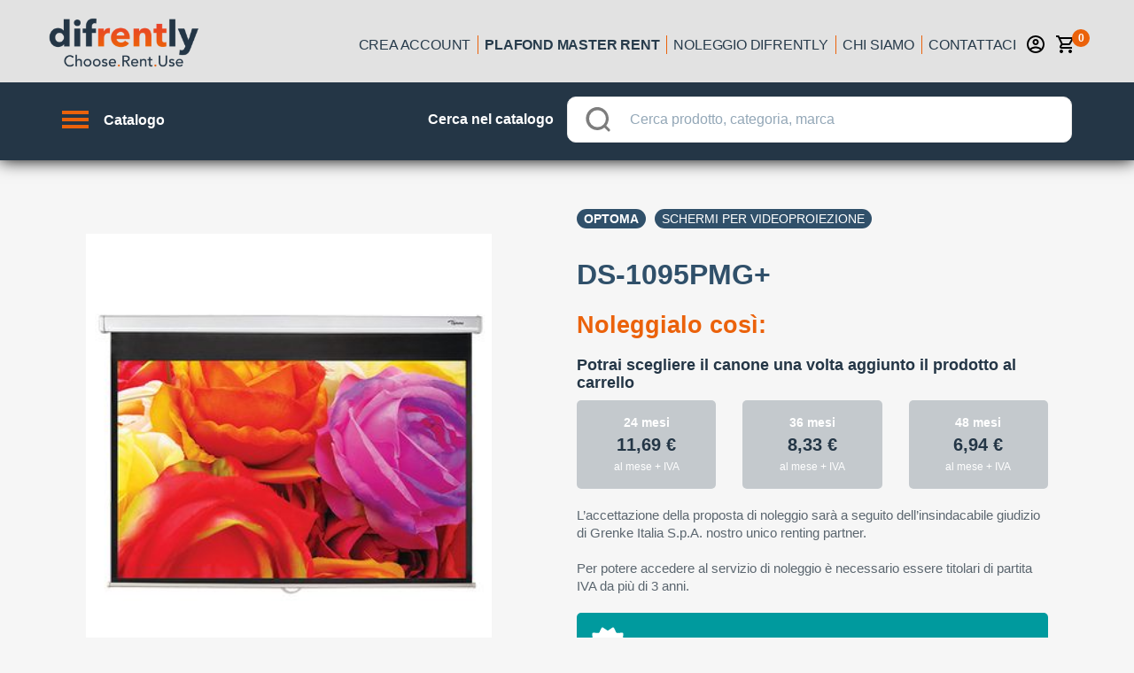

--- FILE ---
content_type: text/html; charset=utf-8
request_url: https://www.difrently.com/noleggio-operativo/ESP-DS-1095PMG/ds-1095pmg
body_size: 161851
content:
<!doctype html>
<html data-n-head-ssr>
  <head >
    <title>Noleggio operativo DS-1095PMG+ | Fai tutto online!</title><meta data-n-head="ssr" charset="utf-8"><meta data-n-head="ssr" name="viewport" content="width=device-width, initial-scale=1, minimal-ui, minimum-scale=1.0, maximum-scale=1.0, user-scalable=no, viewport-fit=cover"><meta data-n-head="ssr" name="msapplication-TileColor" content="#ffffff"><meta data-n-head="ssr" name="theme-color" content="#ffffff"><meta data-n-head="ssr" http-equiv="X-UA-Compatible" content="IE=edge"><meta data-n-head="ssr" name="msapplication-config" content="/favicon/browserconfig.xml"><meta data-n-head="ssr" name="msapplication-TileColor" content="#ffffff"><meta data-n-head="ssr" name="theme-color" content="#ffffff"><meta data-n-head="ssr" data-hid="description" name="description" content="Scopri il noleggio facile con la locazione operativa difrently 100% online. Rata leggera, pronta consegna, scarichi tutto e sei assicurato all risk. Riservato ai titolari di partita iva."><meta data-n-head="ssr" data-hid="og-image" property="og:image" content="https://difrently-product-images.s3.eu-west-1.amazonaws.com/icecat/products/originals/19188234-9111.jpg"><link data-n-head="ssr" rel="preconnect" href="https://4mb1mwza5h-dsn.algolia.net"><link data-n-head="ssr" rel="preconnect" href="https://difrently-product-images.s3.eu-west-1.amazonaws.com"><link data-n-head="ssr" rel="preload" as="image" href="/no_img_catalog.png"><link data-n-head="ssr" rel="apple-touch-icon" sizes="180x180" href="/favicon/apple-touch-icon.png"><link data-n-head="ssr" rel="icon" type="image/png" sizes="32x32" href="/favicon/favicon-32x32.png"><link data-n-head="ssr" rel="icon" type="image/png" sizes="16x16" href="/favicon/favicon-16x16.png"><link data-n-head="ssr" rel="manifest" href="/favicon/site.webmanifest"><link data-n-head="ssr" rel="mask-icon" href="/favicon/safari-pinned-tab.svg" color="#5bbad5"><link data-n-head="ssr" rel="shortcut icon" href="/favicon/favicon.ico"><link data-n-head="ssr" rel="preload" as="image" href="https://difrently-product-images.s3.eu-west-1.amazonaws.com/icecat/products/originals/19188234-9111.jpg"><script data-n-head="ssr" data-hid="gtm-script">if(!window._gtm_init){window._gtm_init=1;(function (w,n,d,m,e,p){w[d]=(w[d]==1||n[d]=='yes'||n[d]==1||n[m]==1||(w[e]&&w[e].p&&e[e][p]()))?1:0})(window,'navigator','doNotTrack','msDoNotTrack','external','msTrackingProtectionEnabled');(function(w,d,s,l,x,y){w[l]=w[l]||[];w[l].push({'gtm.start':new Date().getTime(),event:'gtm.js'});w[x]={};w._gtm_inject=function(i){if(w.doNotTrack||w[x][i])return;w[x][i]=1;var f=d.getElementsByTagName(s)[0],j=d.createElement(s);j.async=true;j.src='https://www.googletagmanager.com/gtm.js?id='+i;f.parentNode.insertBefore(j,f);}})(window,document,'script','dataLayer','_gtm_ids','_gtm_inject')}</script><link rel="preload" href="/_nuxt/b934e6008064f3199c4a.js" as="script"><link rel="preload" href="/_nuxt/80c106708f615b498e14.js" as="script"><link rel="preload" href="/_nuxt/a75e115642636a15193b.js" as="script"><link rel="preload" href="/_nuxt/8b19193203b8371ee636.js" as="script"><link rel="preload" href="/_nuxt/017964ece278adfa05d2.js" as="script"><style data-vue-ssr-id="18eee8ff:0 4edcd8b2:0 7f3d5536:0 6ea7b547:0 3fbb5e48:0 04811777:0 494bd326:0 6079c74d:0 764a7b22:0 1ed734b2:0 33d6f0b0:0 e525da4e:0 388591df:0 1f885d7e:0 1ab9d990:0 1d783732:0 3eb32e0e:0 32fb167e:0 6df5c254:0 27f91e13:0 436c4a00:0 2fea0b84:0 55e15656:0 20d6dbb5:0 c74c695e:0 305b2b71:0 2ae77351:0 5152fd51:0 14dc9211:0 20c2c1c7:0 46f7ed82:0 0ba857d3:0 e5a9b25e:0 0094ac9e:0 dc72e69e:0 65d6f331:0 fbe7195e:0 35bfb04e:0 4c115251:0 0f3ef76f:0 37ff5d43:0 265f09ae:0 5ec0e7b1:0 c70ac91e:0 56f7b131:0 7c593b9e:0 605a8fb1:0 e170b51e:0 4cc02991:0 50018827:0 d8564e5e:0 f4b9805e:0 18900eb1:0 2dacb911:0 9db8a714:0 09727a98:0 0fcaea48:0 7f0d0b9c:0 1333aa66:0 14b3bc86:0 2b292ff0:0 740f90d0:0 44bb45b4:0 26be6186:0 23526e61:0 5577c2c8:0 d68da802:0">@-webkit-keyframes shake{59%{margin-left:0}60%,80%{margin-left:2px}70%,90%{margin-left:-2px}}@keyframes shake{59%{margin-left:0}60%,80%{margin-left:2px}70%,90%{margin-left:-2px}}.black{background-color:#000!important;border-color:#000!important}.black--text{color:#000!important;caret-color:#000!important}.white{background-color:#fff!important;border-color:#fff!important}.white--text{color:#fff!important;caret-color:#fff!important}.transparent{background-color:transparent!important;border-color:transparent!important}.transparent--text{color:transparent!important;caret-color:transparent!important}.red{background-color:#f44336!important;border-color:#f44336!important}.red--text{color:#f44336!important;caret-color:#f44336!important}.red.lighten-5{background-color:#ffebee!important;border-color:#ffebee!important}.red--text.text--lighten-5{color:#ffebee!important;caret-color:#ffebee!important}.red.lighten-4{background-color:#ffcdd2!important;border-color:#ffcdd2!important}.red--text.text--lighten-4{color:#ffcdd2!important;caret-color:#ffcdd2!important}.red.lighten-3{background-color:#ef9a9a!important;border-color:#ef9a9a!important}.red--text.text--lighten-3{color:#ef9a9a!important;caret-color:#ef9a9a!important}.red.lighten-2{background-color:#e57373!important;border-color:#e57373!important}.red--text.text--lighten-2{color:#e57373!important;caret-color:#e57373!important}.red.lighten-1{background-color:#ef5350!important;border-color:#ef5350!important}.red--text.text--lighten-1{color:#ef5350!important;caret-color:#ef5350!important}.red.darken-1{background-color:#e53935!important;border-color:#e53935!important}.red--text.text--darken-1{color:#e53935!important;caret-color:#e53935!important}.red.darken-2{background-color:#d32f2f!important;border-color:#d32f2f!important}.red--text.text--darken-2{color:#d32f2f!important;caret-color:#d32f2f!important}.red.darken-3{background-color:#c62828!important;border-color:#c62828!important}.red--text.text--darken-3{color:#c62828!important;caret-color:#c62828!important}.red.darken-4{background-color:#b71c1c!important;border-color:#b71c1c!important}.red--text.text--darken-4{color:#b71c1c!important;caret-color:#b71c1c!important}.red.accent-1{background-color:#ff8a80!important;border-color:#ff8a80!important}.red--text.text--accent-1{color:#ff8a80!important;caret-color:#ff8a80!important}.red.accent-2{background-color:#ff5252!important;border-color:#ff5252!important}.red--text.text--accent-2{color:#ff5252!important;caret-color:#ff5252!important}.red.accent-3{background-color:#ff1744!important;border-color:#ff1744!important}.red--text.text--accent-3{color:#ff1744!important;caret-color:#ff1744!important}.red.accent-4{background-color:#d50000!important;border-color:#d50000!important}.red--text.text--accent-4{color:#d50000!important;caret-color:#d50000!important}.pink{background-color:#e91e63!important;border-color:#e91e63!important}.pink--text{color:#e91e63!important;caret-color:#e91e63!important}.pink.lighten-5{background-color:#fce4ec!important;border-color:#fce4ec!important}.pink--text.text--lighten-5{color:#fce4ec!important;caret-color:#fce4ec!important}.pink.lighten-4{background-color:#f8bbd0!important;border-color:#f8bbd0!important}.pink--text.text--lighten-4{color:#f8bbd0!important;caret-color:#f8bbd0!important}.pink.lighten-3{background-color:#f48fb1!important;border-color:#f48fb1!important}.pink--text.text--lighten-3{color:#f48fb1!important;caret-color:#f48fb1!important}.pink.lighten-2{background-color:#f06292!important;border-color:#f06292!important}.pink--text.text--lighten-2{color:#f06292!important;caret-color:#f06292!important}.pink.lighten-1{background-color:#ec407a!important;border-color:#ec407a!important}.pink--text.text--lighten-1{color:#ec407a!important;caret-color:#ec407a!important}.pink.darken-1{background-color:#d81b60!important;border-color:#d81b60!important}.pink--text.text--darken-1{color:#d81b60!important;caret-color:#d81b60!important}.pink.darken-2{background-color:#c2185b!important;border-color:#c2185b!important}.pink--text.text--darken-2{color:#c2185b!important;caret-color:#c2185b!important}.pink.darken-3{background-color:#ad1457!important;border-color:#ad1457!important}.pink--text.text--darken-3{color:#ad1457!important;caret-color:#ad1457!important}.pink.darken-4{background-color:#880e4f!important;border-color:#880e4f!important}.pink--text.text--darken-4{color:#880e4f!important;caret-color:#880e4f!important}.pink.accent-1{background-color:#ff80ab!important;border-color:#ff80ab!important}.pink--text.text--accent-1{color:#ff80ab!important;caret-color:#ff80ab!important}.pink.accent-2{background-color:#ff4081!important;border-color:#ff4081!important}.pink--text.text--accent-2{color:#ff4081!important;caret-color:#ff4081!important}.pink.accent-3{background-color:#f50057!important;border-color:#f50057!important}.pink--text.text--accent-3{color:#f50057!important;caret-color:#f50057!important}.pink.accent-4{background-color:#c51162!important;border-color:#c51162!important}.pink--text.text--accent-4{color:#c51162!important;caret-color:#c51162!important}.purple{background-color:#9c27b0!important;border-color:#9c27b0!important}.purple--text{color:#9c27b0!important;caret-color:#9c27b0!important}.purple.lighten-5{background-color:#f3e5f5!important;border-color:#f3e5f5!important}.purple--text.text--lighten-5{color:#f3e5f5!important;caret-color:#f3e5f5!important}.purple.lighten-4{background-color:#e1bee7!important;border-color:#e1bee7!important}.purple--text.text--lighten-4{color:#e1bee7!important;caret-color:#e1bee7!important}.purple.lighten-3{background-color:#ce93d8!important;border-color:#ce93d8!important}.purple--text.text--lighten-3{color:#ce93d8!important;caret-color:#ce93d8!important}.purple.lighten-2{background-color:#ba68c8!important;border-color:#ba68c8!important}.purple--text.text--lighten-2{color:#ba68c8!important;caret-color:#ba68c8!important}.purple.lighten-1{background-color:#ab47bc!important;border-color:#ab47bc!important}.purple--text.text--lighten-1{color:#ab47bc!important;caret-color:#ab47bc!important}.purple.darken-1{background-color:#8e24aa!important;border-color:#8e24aa!important}.purple--text.text--darken-1{color:#8e24aa!important;caret-color:#8e24aa!important}.purple.darken-2{background-color:#7b1fa2!important;border-color:#7b1fa2!important}.purple--text.text--darken-2{color:#7b1fa2!important;caret-color:#7b1fa2!important}.purple.darken-3{background-color:#6a1b9a!important;border-color:#6a1b9a!important}.purple--text.text--darken-3{color:#6a1b9a!important;caret-color:#6a1b9a!important}.purple.darken-4{background-color:#4a148c!important;border-color:#4a148c!important}.purple--text.text--darken-4{color:#4a148c!important;caret-color:#4a148c!important}.purple.accent-1{background-color:#ea80fc!important;border-color:#ea80fc!important}.purple--text.text--accent-1{color:#ea80fc!important;caret-color:#ea80fc!important}.purple.accent-2{background-color:#e040fb!important;border-color:#e040fb!important}.purple--text.text--accent-2{color:#e040fb!important;caret-color:#e040fb!important}.purple.accent-3{background-color:#d500f9!important;border-color:#d500f9!important}.purple--text.text--accent-3{color:#d500f9!important;caret-color:#d500f9!important}.purple.accent-4{background-color:#a0f!important;border-color:#a0f!important}.purple--text.text--accent-4{color:#a0f!important;caret-color:#a0f!important}.deep-purple{background-color:#673ab7!important;border-color:#673ab7!important}.deep-purple--text{color:#673ab7!important;caret-color:#673ab7!important}.deep-purple.lighten-5{background-color:#ede7f6!important;border-color:#ede7f6!important}.deep-purple--text.text--lighten-5{color:#ede7f6!important;caret-color:#ede7f6!important}.deep-purple.lighten-4{background-color:#d1c4e9!important;border-color:#d1c4e9!important}.deep-purple--text.text--lighten-4{color:#d1c4e9!important;caret-color:#d1c4e9!important}.deep-purple.lighten-3{background-color:#b39ddb!important;border-color:#b39ddb!important}.deep-purple--text.text--lighten-3{color:#b39ddb!important;caret-color:#b39ddb!important}.deep-purple.lighten-2{background-color:#9575cd!important;border-color:#9575cd!important}.deep-purple--text.text--lighten-2{color:#9575cd!important;caret-color:#9575cd!important}.deep-purple.lighten-1{background-color:#7e57c2!important;border-color:#7e57c2!important}.deep-purple--text.text--lighten-1{color:#7e57c2!important;caret-color:#7e57c2!important}.deep-purple.darken-1{background-color:#5e35b1!important;border-color:#5e35b1!important}.deep-purple--text.text--darken-1{color:#5e35b1!important;caret-color:#5e35b1!important}.deep-purple.darken-2{background-color:#512da8!important;border-color:#512da8!important}.deep-purple--text.text--darken-2{color:#512da8!important;caret-color:#512da8!important}.deep-purple.darken-3{background-color:#4527a0!important;border-color:#4527a0!important}.deep-purple--text.text--darken-3{color:#4527a0!important;caret-color:#4527a0!important}.deep-purple.darken-4{background-color:#311b92!important;border-color:#311b92!important}.deep-purple--text.text--darken-4{color:#311b92!important;caret-color:#311b92!important}.deep-purple.accent-1{background-color:#b388ff!important;border-color:#b388ff!important}.deep-purple--text.text--accent-1{color:#b388ff!important;caret-color:#b388ff!important}.deep-purple.accent-2{background-color:#7c4dff!important;border-color:#7c4dff!important}.deep-purple--text.text--accent-2{color:#7c4dff!important;caret-color:#7c4dff!important}.deep-purple.accent-3{background-color:#651fff!important;border-color:#651fff!important}.deep-purple--text.text--accent-3{color:#651fff!important;caret-color:#651fff!important}.deep-purple.accent-4{background-color:#6200ea!important;border-color:#6200ea!important}.deep-purple--text.text--accent-4{color:#6200ea!important;caret-color:#6200ea!important}.indigo{background-color:#3f51b5!important;border-color:#3f51b5!important}.indigo--text{color:#3f51b5!important;caret-color:#3f51b5!important}.indigo.lighten-5{background-color:#e8eaf6!important;border-color:#e8eaf6!important}.indigo--text.text--lighten-5{color:#e8eaf6!important;caret-color:#e8eaf6!important}.indigo.lighten-4{background-color:#c5cae9!important;border-color:#c5cae9!important}.indigo--text.text--lighten-4{color:#c5cae9!important;caret-color:#c5cae9!important}.indigo.lighten-3{background-color:#9fa8da!important;border-color:#9fa8da!important}.indigo--text.text--lighten-3{color:#9fa8da!important;caret-color:#9fa8da!important}.indigo.lighten-2{background-color:#7986cb!important;border-color:#7986cb!important}.indigo--text.text--lighten-2{color:#7986cb!important;caret-color:#7986cb!important}.indigo.lighten-1{background-color:#5c6bc0!important;border-color:#5c6bc0!important}.indigo--text.text--lighten-1{color:#5c6bc0!important;caret-color:#5c6bc0!important}.indigo.darken-1{background-color:#3949ab!important;border-color:#3949ab!important}.indigo--text.text--darken-1{color:#3949ab!important;caret-color:#3949ab!important}.indigo.darken-2{background-color:#303f9f!important;border-color:#303f9f!important}.indigo--text.text--darken-2{color:#303f9f!important;caret-color:#303f9f!important}.indigo.darken-3{background-color:#283593!important;border-color:#283593!important}.indigo--text.text--darken-3{color:#283593!important;caret-color:#283593!important}.indigo.darken-4{background-color:#1a237e!important;border-color:#1a237e!important}.indigo--text.text--darken-4{color:#1a237e!important;caret-color:#1a237e!important}.indigo.accent-1{background-color:#8c9eff!important;border-color:#8c9eff!important}.indigo--text.text--accent-1{color:#8c9eff!important;caret-color:#8c9eff!important}.indigo.accent-2{background-color:#536dfe!important;border-color:#536dfe!important}.indigo--text.text--accent-2{color:#536dfe!important;caret-color:#536dfe!important}.indigo.accent-3{background-color:#3d5afe!important;border-color:#3d5afe!important}.indigo--text.text--accent-3{color:#3d5afe!important;caret-color:#3d5afe!important}.indigo.accent-4{background-color:#304ffe!important;border-color:#304ffe!important}.indigo--text.text--accent-4{color:#304ffe!important;caret-color:#304ffe!important}.blue{background-color:#2196f3!important;border-color:#2196f3!important}.blue--text{color:#2196f3!important;caret-color:#2196f3!important}.blue.lighten-5{background-color:#e3f2fd!important;border-color:#e3f2fd!important}.blue--text.text--lighten-5{color:#e3f2fd!important;caret-color:#e3f2fd!important}.blue.lighten-4{background-color:#bbdefb!important;border-color:#bbdefb!important}.blue--text.text--lighten-4{color:#bbdefb!important;caret-color:#bbdefb!important}.blue.lighten-3{background-color:#90caf9!important;border-color:#90caf9!important}.blue--text.text--lighten-3{color:#90caf9!important;caret-color:#90caf9!important}.blue.lighten-2{background-color:#64b5f6!important;border-color:#64b5f6!important}.blue--text.text--lighten-2{color:#64b5f6!important;caret-color:#64b5f6!important}.blue.lighten-1{background-color:#42a5f5!important;border-color:#42a5f5!important}.blue--text.text--lighten-1{color:#42a5f5!important;caret-color:#42a5f5!important}.blue.darken-1{background-color:#1e88e5!important;border-color:#1e88e5!important}.blue--text.text--darken-1{color:#1e88e5!important;caret-color:#1e88e5!important}.blue.darken-2{background-color:#1976d2!important;border-color:#1976d2!important}.blue--text.text--darken-2{color:#1976d2!important;caret-color:#1976d2!important}.blue.darken-3{background-color:#1565c0!important;border-color:#1565c0!important}.blue--text.text--darken-3{color:#1565c0!important;caret-color:#1565c0!important}.blue.darken-4{background-color:#0d47a1!important;border-color:#0d47a1!important}.blue--text.text--darken-4{color:#0d47a1!important;caret-color:#0d47a1!important}.blue.accent-1{background-color:#82b1ff!important;border-color:#82b1ff!important}.blue--text.text--accent-1{color:#82b1ff!important;caret-color:#82b1ff!important}.blue.accent-2{background-color:#448aff!important;border-color:#448aff!important}.blue--text.text--accent-2{color:#448aff!important;caret-color:#448aff!important}.blue.accent-3{background-color:#2979ff!important;border-color:#2979ff!important}.blue--text.text--accent-3{color:#2979ff!important;caret-color:#2979ff!important}.blue.accent-4{background-color:#2962ff!important;border-color:#2962ff!important}.blue--text.text--accent-4{color:#2962ff!important;caret-color:#2962ff!important}.light-blue{background-color:#03a9f4!important;border-color:#03a9f4!important}.light-blue--text{color:#03a9f4!important;caret-color:#03a9f4!important}.light-blue.lighten-5{background-color:#e1f5fe!important;border-color:#e1f5fe!important}.light-blue--text.text--lighten-5{color:#e1f5fe!important;caret-color:#e1f5fe!important}.light-blue.lighten-4{background-color:#b3e5fc!important;border-color:#b3e5fc!important}.light-blue--text.text--lighten-4{color:#b3e5fc!important;caret-color:#b3e5fc!important}.light-blue.lighten-3{background-color:#81d4fa!important;border-color:#81d4fa!important}.light-blue--text.text--lighten-3{color:#81d4fa!important;caret-color:#81d4fa!important}.light-blue.lighten-2{background-color:#4fc3f7!important;border-color:#4fc3f7!important}.light-blue--text.text--lighten-2{color:#4fc3f7!important;caret-color:#4fc3f7!important}.light-blue.lighten-1{background-color:#29b6f6!important;border-color:#29b6f6!important}.light-blue--text.text--lighten-1{color:#29b6f6!important;caret-color:#29b6f6!important}.light-blue.darken-1{background-color:#039be5!important;border-color:#039be5!important}.light-blue--text.text--darken-1{color:#039be5!important;caret-color:#039be5!important}.light-blue.darken-2{background-color:#0288d1!important;border-color:#0288d1!important}.light-blue--text.text--darken-2{color:#0288d1!important;caret-color:#0288d1!important}.light-blue.darken-3{background-color:#0277bd!important;border-color:#0277bd!important}.light-blue--text.text--darken-3{color:#0277bd!important;caret-color:#0277bd!important}.light-blue.darken-4{background-color:#01579b!important;border-color:#01579b!important}.light-blue--text.text--darken-4{color:#01579b!important;caret-color:#01579b!important}.light-blue.accent-1{background-color:#80d8ff!important;border-color:#80d8ff!important}.light-blue--text.text--accent-1{color:#80d8ff!important;caret-color:#80d8ff!important}.light-blue.accent-2{background-color:#40c4ff!important;border-color:#40c4ff!important}.light-blue--text.text--accent-2{color:#40c4ff!important;caret-color:#40c4ff!important}.light-blue.accent-3{background-color:#00b0ff!important;border-color:#00b0ff!important}.light-blue--text.text--accent-3{color:#00b0ff!important;caret-color:#00b0ff!important}.light-blue.accent-4{background-color:#0091ea!important;border-color:#0091ea!important}.light-blue--text.text--accent-4{color:#0091ea!important;caret-color:#0091ea!important}.cyan{background-color:#00bcd4!important;border-color:#00bcd4!important}.cyan--text{color:#00bcd4!important;caret-color:#00bcd4!important}.cyan.lighten-5{background-color:#e0f7fa!important;border-color:#e0f7fa!important}.cyan--text.text--lighten-5{color:#e0f7fa!important;caret-color:#e0f7fa!important}.cyan.lighten-4{background-color:#b2ebf2!important;border-color:#b2ebf2!important}.cyan--text.text--lighten-4{color:#b2ebf2!important;caret-color:#b2ebf2!important}.cyan.lighten-3{background-color:#80deea!important;border-color:#80deea!important}.cyan--text.text--lighten-3{color:#80deea!important;caret-color:#80deea!important}.cyan.lighten-2{background-color:#4dd0e1!important;border-color:#4dd0e1!important}.cyan--text.text--lighten-2{color:#4dd0e1!important;caret-color:#4dd0e1!important}.cyan.lighten-1{background-color:#26c6da!important;border-color:#26c6da!important}.cyan--text.text--lighten-1{color:#26c6da!important;caret-color:#26c6da!important}.cyan.darken-1{background-color:#00acc1!important;border-color:#00acc1!important}.cyan--text.text--darken-1{color:#00acc1!important;caret-color:#00acc1!important}.cyan.darken-2{background-color:#0097a7!important;border-color:#0097a7!important}.cyan--text.text--darken-2{color:#0097a7!important;caret-color:#0097a7!important}.cyan.darken-3{background-color:#00838f!important;border-color:#00838f!important}.cyan--text.text--darken-3{color:#00838f!important;caret-color:#00838f!important}.cyan.darken-4{background-color:#006064!important;border-color:#006064!important}.cyan--text.text--darken-4{color:#006064!important;caret-color:#006064!important}.cyan.accent-1{background-color:#84ffff!important;border-color:#84ffff!important}.cyan--text.text--accent-1{color:#84ffff!important;caret-color:#84ffff!important}.cyan.accent-2{background-color:#18ffff!important;border-color:#18ffff!important}.cyan--text.text--accent-2{color:#18ffff!important;caret-color:#18ffff!important}.cyan.accent-3{background-color:#00e5ff!important;border-color:#00e5ff!important}.cyan--text.text--accent-3{color:#00e5ff!important;caret-color:#00e5ff!important}.cyan.accent-4{background-color:#00b8d4!important;border-color:#00b8d4!important}.cyan--text.text--accent-4{color:#00b8d4!important;caret-color:#00b8d4!important}.teal{background-color:#009688!important;border-color:#009688!important}.teal--text{color:#009688!important;caret-color:#009688!important}.teal.lighten-5{background-color:#e0f2f1!important;border-color:#e0f2f1!important}.teal--text.text--lighten-5{color:#e0f2f1!important;caret-color:#e0f2f1!important}.teal.lighten-4{background-color:#b2dfdb!important;border-color:#b2dfdb!important}.teal--text.text--lighten-4{color:#b2dfdb!important;caret-color:#b2dfdb!important}.teal.lighten-3{background-color:#80cbc4!important;border-color:#80cbc4!important}.teal--text.text--lighten-3{color:#80cbc4!important;caret-color:#80cbc4!important}.teal.lighten-2{background-color:#4db6ac!important;border-color:#4db6ac!important}.teal--text.text--lighten-2{color:#4db6ac!important;caret-color:#4db6ac!important}.teal.lighten-1{background-color:#26a69a!important;border-color:#26a69a!important}.teal--text.text--lighten-1{color:#26a69a!important;caret-color:#26a69a!important}.teal.darken-1{background-color:#00897b!important;border-color:#00897b!important}.teal--text.text--darken-1{color:#00897b!important;caret-color:#00897b!important}.teal.darken-2{background-color:#00796b!important;border-color:#00796b!important}.teal--text.text--darken-2{color:#00796b!important;caret-color:#00796b!important}.teal.darken-3{background-color:#00695c!important;border-color:#00695c!important}.teal--text.text--darken-3{color:#00695c!important;caret-color:#00695c!important}.teal.darken-4{background-color:#004d40!important;border-color:#004d40!important}.teal--text.text--darken-4{color:#004d40!important;caret-color:#004d40!important}.teal.accent-1{background-color:#a7ffeb!important;border-color:#a7ffeb!important}.teal--text.text--accent-1{color:#a7ffeb!important;caret-color:#a7ffeb!important}.teal.accent-2{background-color:#64ffda!important;border-color:#64ffda!important}.teal--text.text--accent-2{color:#64ffda!important;caret-color:#64ffda!important}.teal.accent-3{background-color:#1de9b6!important;border-color:#1de9b6!important}.teal--text.text--accent-3{color:#1de9b6!important;caret-color:#1de9b6!important}.teal.accent-4{background-color:#00bfa5!important;border-color:#00bfa5!important}.teal--text.text--accent-4{color:#00bfa5!important;caret-color:#00bfa5!important}.green{background-color:#4caf50!important;border-color:#4caf50!important}.green--text{color:#4caf50!important;caret-color:#4caf50!important}.green.lighten-5{background-color:#e8f5e9!important;border-color:#e8f5e9!important}.green--text.text--lighten-5{color:#e8f5e9!important;caret-color:#e8f5e9!important}.green.lighten-4{background-color:#c8e6c9!important;border-color:#c8e6c9!important}.green--text.text--lighten-4{color:#c8e6c9!important;caret-color:#c8e6c9!important}.green.lighten-3{background-color:#a5d6a7!important;border-color:#a5d6a7!important}.green--text.text--lighten-3{color:#a5d6a7!important;caret-color:#a5d6a7!important}.green.lighten-2{background-color:#81c784!important;border-color:#81c784!important}.green--text.text--lighten-2{color:#81c784!important;caret-color:#81c784!important}.green.lighten-1{background-color:#66bb6a!important;border-color:#66bb6a!important}.green--text.text--lighten-1{color:#66bb6a!important;caret-color:#66bb6a!important}.green.darken-1{background-color:#43a047!important;border-color:#43a047!important}.green--text.text--darken-1{color:#43a047!important;caret-color:#43a047!important}.green.darken-2{background-color:#388e3c!important;border-color:#388e3c!important}.green--text.text--darken-2{color:#388e3c!important;caret-color:#388e3c!important}.green.darken-3{background-color:#2e7d32!important;border-color:#2e7d32!important}.green--text.text--darken-3{color:#2e7d32!important;caret-color:#2e7d32!important}.green.darken-4{background-color:#1b5e20!important;border-color:#1b5e20!important}.green--text.text--darken-4{color:#1b5e20!important;caret-color:#1b5e20!important}.green.accent-1{background-color:#b9f6ca!important;border-color:#b9f6ca!important}.green--text.text--accent-1{color:#b9f6ca!important;caret-color:#b9f6ca!important}.green.accent-2{background-color:#69f0ae!important;border-color:#69f0ae!important}.green--text.text--accent-2{color:#69f0ae!important;caret-color:#69f0ae!important}.green.accent-3{background-color:#00e676!important;border-color:#00e676!important}.green--text.text--accent-3{color:#00e676!important;caret-color:#00e676!important}.green.accent-4{background-color:#00c853!important;border-color:#00c853!important}.green--text.text--accent-4{color:#00c853!important;caret-color:#00c853!important}.light-green{background-color:#8bc34a!important;border-color:#8bc34a!important}.light-green--text{color:#8bc34a!important;caret-color:#8bc34a!important}.light-green.lighten-5{background-color:#f1f8e9!important;border-color:#f1f8e9!important}.light-green--text.text--lighten-5{color:#f1f8e9!important;caret-color:#f1f8e9!important}.light-green.lighten-4{background-color:#dcedc8!important;border-color:#dcedc8!important}.light-green--text.text--lighten-4{color:#dcedc8!important;caret-color:#dcedc8!important}.light-green.lighten-3{background-color:#c5e1a5!important;border-color:#c5e1a5!important}.light-green--text.text--lighten-3{color:#c5e1a5!important;caret-color:#c5e1a5!important}.light-green.lighten-2{background-color:#aed581!important;border-color:#aed581!important}.light-green--text.text--lighten-2{color:#aed581!important;caret-color:#aed581!important}.light-green.lighten-1{background-color:#9ccc65!important;border-color:#9ccc65!important}.light-green--text.text--lighten-1{color:#9ccc65!important;caret-color:#9ccc65!important}.light-green.darken-1{background-color:#7cb342!important;border-color:#7cb342!important}.light-green--text.text--darken-1{color:#7cb342!important;caret-color:#7cb342!important}.light-green.darken-2{background-color:#689f38!important;border-color:#689f38!important}.light-green--text.text--darken-2{color:#689f38!important;caret-color:#689f38!important}.light-green.darken-3{background-color:#558b2f!important;border-color:#558b2f!important}.light-green--text.text--darken-3{color:#558b2f!important;caret-color:#558b2f!important}.light-green.darken-4{background-color:#33691e!important;border-color:#33691e!important}.light-green--text.text--darken-4{color:#33691e!important;caret-color:#33691e!important}.light-green.accent-1{background-color:#ccff90!important;border-color:#ccff90!important}.light-green--text.text--accent-1{color:#ccff90!important;caret-color:#ccff90!important}.light-green.accent-2{background-color:#b2ff59!important;border-color:#b2ff59!important}.light-green--text.text--accent-2{color:#b2ff59!important;caret-color:#b2ff59!important}.light-green.accent-3{background-color:#76ff03!important;border-color:#76ff03!important}.light-green--text.text--accent-3{color:#76ff03!important;caret-color:#76ff03!important}.light-green.accent-4{background-color:#64dd17!important;border-color:#64dd17!important}.light-green--text.text--accent-4{color:#64dd17!important;caret-color:#64dd17!important}.lime{background-color:#cddc39!important;border-color:#cddc39!important}.lime--text{color:#cddc39!important;caret-color:#cddc39!important}.lime.lighten-5{background-color:#f9fbe7!important;border-color:#f9fbe7!important}.lime--text.text--lighten-5{color:#f9fbe7!important;caret-color:#f9fbe7!important}.lime.lighten-4{background-color:#f0f4c3!important;border-color:#f0f4c3!important}.lime--text.text--lighten-4{color:#f0f4c3!important;caret-color:#f0f4c3!important}.lime.lighten-3{background-color:#e6ee9c!important;border-color:#e6ee9c!important}.lime--text.text--lighten-3{color:#e6ee9c!important;caret-color:#e6ee9c!important}.lime.lighten-2{background-color:#dce775!important;border-color:#dce775!important}.lime--text.text--lighten-2{color:#dce775!important;caret-color:#dce775!important}.lime.lighten-1{background-color:#d4e157!important;border-color:#d4e157!important}.lime--text.text--lighten-1{color:#d4e157!important;caret-color:#d4e157!important}.lime.darken-1{background-color:#c0ca33!important;border-color:#c0ca33!important}.lime--text.text--darken-1{color:#c0ca33!important;caret-color:#c0ca33!important}.lime.darken-2{background-color:#afb42b!important;border-color:#afb42b!important}.lime--text.text--darken-2{color:#afb42b!important;caret-color:#afb42b!important}.lime.darken-3{background-color:#9e9d24!important;border-color:#9e9d24!important}.lime--text.text--darken-3{color:#9e9d24!important;caret-color:#9e9d24!important}.lime.darken-4{background-color:#827717!important;border-color:#827717!important}.lime--text.text--darken-4{color:#827717!important;caret-color:#827717!important}.lime.accent-1{background-color:#f4ff81!important;border-color:#f4ff81!important}.lime--text.text--accent-1{color:#f4ff81!important;caret-color:#f4ff81!important}.lime.accent-2{background-color:#eeff41!important;border-color:#eeff41!important}.lime--text.text--accent-2{color:#eeff41!important;caret-color:#eeff41!important}.lime.accent-3{background-color:#c6ff00!important;border-color:#c6ff00!important}.lime--text.text--accent-3{color:#c6ff00!important;caret-color:#c6ff00!important}.lime.accent-4{background-color:#aeea00!important;border-color:#aeea00!important}.lime--text.text--accent-4{color:#aeea00!important;caret-color:#aeea00!important}.yellow{background-color:#ffeb3b!important;border-color:#ffeb3b!important}.yellow--text{color:#ffeb3b!important;caret-color:#ffeb3b!important}.yellow.lighten-5{background-color:#fffde7!important;border-color:#fffde7!important}.yellow--text.text--lighten-5{color:#fffde7!important;caret-color:#fffde7!important}.yellow.lighten-4{background-color:#fff9c4!important;border-color:#fff9c4!important}.yellow--text.text--lighten-4{color:#fff9c4!important;caret-color:#fff9c4!important}.yellow.lighten-3{background-color:#fff59d!important;border-color:#fff59d!important}.yellow--text.text--lighten-3{color:#fff59d!important;caret-color:#fff59d!important}.yellow.lighten-2{background-color:#fff176!important;border-color:#fff176!important}.yellow--text.text--lighten-2{color:#fff176!important;caret-color:#fff176!important}.yellow.lighten-1{background-color:#ffee58!important;border-color:#ffee58!important}.yellow--text.text--lighten-1{color:#ffee58!important;caret-color:#ffee58!important}.yellow.darken-1{background-color:#fdd835!important;border-color:#fdd835!important}.yellow--text.text--darken-1{color:#fdd835!important;caret-color:#fdd835!important}.yellow.darken-2{background-color:#fbc02d!important;border-color:#fbc02d!important}.yellow--text.text--darken-2{color:#fbc02d!important;caret-color:#fbc02d!important}.yellow.darken-3{background-color:#f9a825!important;border-color:#f9a825!important}.yellow--text.text--darken-3{color:#f9a825!important;caret-color:#f9a825!important}.yellow.darken-4{background-color:#f57f17!important;border-color:#f57f17!important}.yellow--text.text--darken-4{color:#f57f17!important;caret-color:#f57f17!important}.yellow.accent-1{background-color:#ffff8d!important;border-color:#ffff8d!important}.yellow--text.text--accent-1{color:#ffff8d!important;caret-color:#ffff8d!important}.yellow.accent-2{background-color:#ff0!important;border-color:#ff0!important}.yellow--text.text--accent-2{color:#ff0!important;caret-color:#ff0!important}.yellow.accent-3{background-color:#ffea00!important;border-color:#ffea00!important}.yellow--text.text--accent-3{color:#ffea00!important;caret-color:#ffea00!important}.yellow.accent-4{background-color:#ffd600!important;border-color:#ffd600!important}.yellow--text.text--accent-4{color:#ffd600!important;caret-color:#ffd600!important}.amber{background-color:#ffc107!important;border-color:#ffc107!important}.amber--text{color:#ffc107!important;caret-color:#ffc107!important}.amber.lighten-5{background-color:#fff8e1!important;border-color:#fff8e1!important}.amber--text.text--lighten-5{color:#fff8e1!important;caret-color:#fff8e1!important}.amber.lighten-4{background-color:#ffecb3!important;border-color:#ffecb3!important}.amber--text.text--lighten-4{color:#ffecb3!important;caret-color:#ffecb3!important}.amber.lighten-3{background-color:#ffe082!important;border-color:#ffe082!important}.amber--text.text--lighten-3{color:#ffe082!important;caret-color:#ffe082!important}.amber.lighten-2{background-color:#ffd54f!important;border-color:#ffd54f!important}.amber--text.text--lighten-2{color:#ffd54f!important;caret-color:#ffd54f!important}.amber.lighten-1{background-color:#ffca28!important;border-color:#ffca28!important}.amber--text.text--lighten-1{color:#ffca28!important;caret-color:#ffca28!important}.amber.darken-1{background-color:#ffb300!important;border-color:#ffb300!important}.amber--text.text--darken-1{color:#ffb300!important;caret-color:#ffb300!important}.amber.darken-2{background-color:#ffa000!important;border-color:#ffa000!important}.amber--text.text--darken-2{color:#ffa000!important;caret-color:#ffa000!important}.amber.darken-3{background-color:#ff8f00!important;border-color:#ff8f00!important}.amber--text.text--darken-3{color:#ff8f00!important;caret-color:#ff8f00!important}.amber.darken-4{background-color:#ff6f00!important;border-color:#ff6f00!important}.amber--text.text--darken-4{color:#ff6f00!important;caret-color:#ff6f00!important}.amber.accent-1{background-color:#ffe57f!important;border-color:#ffe57f!important}.amber--text.text--accent-1{color:#ffe57f!important;caret-color:#ffe57f!important}.amber.accent-2{background-color:#ffd740!important;border-color:#ffd740!important}.amber--text.text--accent-2{color:#ffd740!important;caret-color:#ffd740!important}.amber.accent-3{background-color:#ffc400!important;border-color:#ffc400!important}.amber--text.text--accent-3{color:#ffc400!important;caret-color:#ffc400!important}.amber.accent-4{background-color:#ffab00!important;border-color:#ffab00!important}.amber--text.text--accent-4{color:#ffab00!important;caret-color:#ffab00!important}.orange{background-color:#ff9800!important;border-color:#ff9800!important}.orange--text{color:#ff9800!important;caret-color:#ff9800!important}.orange.lighten-5{background-color:#fff3e0!important;border-color:#fff3e0!important}.orange--text.text--lighten-5{color:#fff3e0!important;caret-color:#fff3e0!important}.orange.lighten-4{background-color:#ffe0b2!important;border-color:#ffe0b2!important}.orange--text.text--lighten-4{color:#ffe0b2!important;caret-color:#ffe0b2!important}.orange.lighten-3{background-color:#ffcc80!important;border-color:#ffcc80!important}.orange--text.text--lighten-3{color:#ffcc80!important;caret-color:#ffcc80!important}.orange.lighten-2{background-color:#ffb74d!important;border-color:#ffb74d!important}.orange--text.text--lighten-2{color:#ffb74d!important;caret-color:#ffb74d!important}.orange.lighten-1{background-color:#ffa726!important;border-color:#ffa726!important}.orange--text.text--lighten-1{color:#ffa726!important;caret-color:#ffa726!important}.orange.darken-1{background-color:#fb8c00!important;border-color:#fb8c00!important}.orange--text.text--darken-1{color:#fb8c00!important;caret-color:#fb8c00!important}.orange.darken-2{background-color:#f57c00!important;border-color:#f57c00!important}.orange--text.text--darken-2{color:#f57c00!important;caret-color:#f57c00!important}.orange.darken-3{background-color:#ef6c00!important;border-color:#ef6c00!important}.orange--text.text--darken-3{color:#ef6c00!important;caret-color:#ef6c00!important}.orange.darken-4{background-color:#e65100!important;border-color:#e65100!important}.orange--text.text--darken-4{color:#e65100!important;caret-color:#e65100!important}.orange.accent-1{background-color:#ffd180!important;border-color:#ffd180!important}.orange--text.text--accent-1{color:#ffd180!important;caret-color:#ffd180!important}.orange.accent-2{background-color:#ffab40!important;border-color:#ffab40!important}.orange--text.text--accent-2{color:#ffab40!important;caret-color:#ffab40!important}.orange.accent-3{background-color:#ff9100!important;border-color:#ff9100!important}.orange--text.text--accent-3{color:#ff9100!important;caret-color:#ff9100!important}.orange.accent-4{background-color:#ff6d00!important;border-color:#ff6d00!important}.orange--text.text--accent-4{color:#ff6d00!important;caret-color:#ff6d00!important}.deep-orange{background-color:#ff5722!important;border-color:#ff5722!important}.deep-orange--text{color:#ff5722!important;caret-color:#ff5722!important}.deep-orange.lighten-5{background-color:#fbe9e7!important;border-color:#fbe9e7!important}.deep-orange--text.text--lighten-5{color:#fbe9e7!important;caret-color:#fbe9e7!important}.deep-orange.lighten-4{background-color:#ffccbc!important;border-color:#ffccbc!important}.deep-orange--text.text--lighten-4{color:#ffccbc!important;caret-color:#ffccbc!important}.deep-orange.lighten-3{background-color:#ffab91!important;border-color:#ffab91!important}.deep-orange--text.text--lighten-3{color:#ffab91!important;caret-color:#ffab91!important}.deep-orange.lighten-2{background-color:#ff8a65!important;border-color:#ff8a65!important}.deep-orange--text.text--lighten-2{color:#ff8a65!important;caret-color:#ff8a65!important}.deep-orange.lighten-1{background-color:#ff7043!important;border-color:#ff7043!important}.deep-orange--text.text--lighten-1{color:#ff7043!important;caret-color:#ff7043!important}.deep-orange.darken-1{background-color:#f4511e!important;border-color:#f4511e!important}.deep-orange--text.text--darken-1{color:#f4511e!important;caret-color:#f4511e!important}.deep-orange.darken-2{background-color:#e64a19!important;border-color:#e64a19!important}.deep-orange--text.text--darken-2{color:#e64a19!important;caret-color:#e64a19!important}.deep-orange.darken-3{background-color:#d84315!important;border-color:#d84315!important}.deep-orange--text.text--darken-3{color:#d84315!important;caret-color:#d84315!important}.deep-orange.darken-4{background-color:#bf360c!important;border-color:#bf360c!important}.deep-orange--text.text--darken-4{color:#bf360c!important;caret-color:#bf360c!important}.deep-orange.accent-1{background-color:#ff9e80!important;border-color:#ff9e80!important}.deep-orange--text.text--accent-1{color:#ff9e80!important;caret-color:#ff9e80!important}.deep-orange.accent-2{background-color:#ff6e40!important;border-color:#ff6e40!important}.deep-orange--text.text--accent-2{color:#ff6e40!important;caret-color:#ff6e40!important}.deep-orange.accent-3{background-color:#ff3d00!important;border-color:#ff3d00!important}.deep-orange--text.text--accent-3{color:#ff3d00!important;caret-color:#ff3d00!important}.deep-orange.accent-4{background-color:#dd2c00!important;border-color:#dd2c00!important}.deep-orange--text.text--accent-4{color:#dd2c00!important;caret-color:#dd2c00!important}.brown{background-color:#795548!important;border-color:#795548!important}.brown--text{color:#795548!important;caret-color:#795548!important}.brown.lighten-5{background-color:#efebe9!important;border-color:#efebe9!important}.brown--text.text--lighten-5{color:#efebe9!important;caret-color:#efebe9!important}.brown.lighten-4{background-color:#d7ccc8!important;border-color:#d7ccc8!important}.brown--text.text--lighten-4{color:#d7ccc8!important;caret-color:#d7ccc8!important}.brown.lighten-3{background-color:#bcaaa4!important;border-color:#bcaaa4!important}.brown--text.text--lighten-3{color:#bcaaa4!important;caret-color:#bcaaa4!important}.brown.lighten-2{background-color:#a1887f!important;border-color:#a1887f!important}.brown--text.text--lighten-2{color:#a1887f!important;caret-color:#a1887f!important}.brown.lighten-1{background-color:#8d6e63!important;border-color:#8d6e63!important}.brown--text.text--lighten-1{color:#8d6e63!important;caret-color:#8d6e63!important}.brown.darken-1{background-color:#6d4c41!important;border-color:#6d4c41!important}.brown--text.text--darken-1{color:#6d4c41!important;caret-color:#6d4c41!important}.brown.darken-2{background-color:#5d4037!important;border-color:#5d4037!important}.brown--text.text--darken-2{color:#5d4037!important;caret-color:#5d4037!important}.brown.darken-3{background-color:#4e342e!important;border-color:#4e342e!important}.brown--text.text--darken-3{color:#4e342e!important;caret-color:#4e342e!important}.brown.darken-4{background-color:#3e2723!important;border-color:#3e2723!important}.brown--text.text--darken-4{color:#3e2723!important;caret-color:#3e2723!important}.blue-grey{background-color:#607d8b!important;border-color:#607d8b!important}.blue-grey--text{color:#607d8b!important;caret-color:#607d8b!important}.blue-grey.lighten-5{background-color:#eceff1!important;border-color:#eceff1!important}.blue-grey--text.text--lighten-5{color:#eceff1!important;caret-color:#eceff1!important}.blue-grey.lighten-4{background-color:#cfd8dc!important;border-color:#cfd8dc!important}.blue-grey--text.text--lighten-4{color:#cfd8dc!important;caret-color:#cfd8dc!important}.blue-grey.lighten-3{background-color:#b0bec5!important;border-color:#b0bec5!important}.blue-grey--text.text--lighten-3{color:#b0bec5!important;caret-color:#b0bec5!important}.blue-grey.lighten-2{background-color:#90a4ae!important;border-color:#90a4ae!important}.blue-grey--text.text--lighten-2{color:#90a4ae!important;caret-color:#90a4ae!important}.blue-grey.lighten-1{background-color:#78909c!important;border-color:#78909c!important}.blue-grey--text.text--lighten-1{color:#78909c!important;caret-color:#78909c!important}.blue-grey.darken-1{background-color:#546e7a!important;border-color:#546e7a!important}.blue-grey--text.text--darken-1{color:#546e7a!important;caret-color:#546e7a!important}.blue-grey.darken-2{background-color:#455a64!important;border-color:#455a64!important}.blue-grey--text.text--darken-2{color:#455a64!important;caret-color:#455a64!important}.blue-grey.darken-3{background-color:#37474f!important;border-color:#37474f!important}.blue-grey--text.text--darken-3{color:#37474f!important;caret-color:#37474f!important}.blue-grey.darken-4{background-color:#263238!important;border-color:#263238!important}.blue-grey--text.text--darken-4{color:#263238!important;caret-color:#263238!important}.grey{background-color:#9e9e9e!important;border-color:#9e9e9e!important}.grey--text{color:#9e9e9e!important;caret-color:#9e9e9e!important}.grey.lighten-5{background-color:#fafafa!important;border-color:#fafafa!important}.grey--text.text--lighten-5{color:#fafafa!important;caret-color:#fafafa!important}.grey.lighten-4{background-color:#f5f5f5!important;border-color:#f5f5f5!important}.grey--text.text--lighten-4{color:#f5f5f5!important;caret-color:#f5f5f5!important}.grey.lighten-3{background-color:#eee!important;border-color:#eee!important}.grey--text.text--lighten-3{color:#eee!important;caret-color:#eee!important}.grey.lighten-2{background-color:#e0e0e0!important;border-color:#e0e0e0!important}.grey--text.text--lighten-2{color:#e0e0e0!important;caret-color:#e0e0e0!important}.grey.lighten-1{background-color:#bdbdbd!important;border-color:#bdbdbd!important}.grey--text.text--lighten-1{color:#bdbdbd!important;caret-color:#bdbdbd!important}.grey.darken-1{background-color:#757575!important;border-color:#757575!important}.grey--text.text--darken-1{color:#757575!important;caret-color:#757575!important}.grey.darken-2{background-color:#616161!important;border-color:#616161!important}.grey--text.text--darken-2{color:#616161!important;caret-color:#616161!important}.grey.darken-3{background-color:#424242!important;border-color:#424242!important}.grey--text.text--darken-3{color:#424242!important;caret-color:#424242!important}.grey.darken-4{background-color:#212121!important;border-color:#212121!important}.grey--text.text--darken-4{color:#212121!important;caret-color:#212121!important}.shades.black{background-color:#000!important;border-color:#000!important}.shades--text.text--black{color:#000!important;caret-color:#000!important}.shades.white{background-color:#fff!important;border-color:#fff!important}.shades--text.text--white{color:#fff!important;caret-color:#fff!important}.shades.transparent{background-color:transparent!important;border-color:transparent!important}.shades--text.text--transparent{color:transparent!important;caret-color:transparent!important}.elevation-0{box-shadow:0 0 0 0 rgba(0,0,0,.2),0 0 0 0 rgba(0,0,0,.14),0 0 0 0 rgba(0,0,0,.12)!important}.elevation-1{box-shadow:0 2px 1px -1px rgba(0,0,0,.2),0 1px 1px 0 rgba(0,0,0,.14),0 1px 3px 0 rgba(0,0,0,.12)!important}.elevation-2{box-shadow:0 3px 1px -2px rgba(0,0,0,.2),0 2px 2px 0 rgba(0,0,0,.14),0 1px 5px 0 rgba(0,0,0,.12)!important}.elevation-3{box-shadow:0 3px 3px -2px rgba(0,0,0,.2),0 3px 4px 0 rgba(0,0,0,.14),0 1px 8px 0 rgba(0,0,0,.12)!important}.elevation-4{box-shadow:0 2px 4px -1px rgba(0,0,0,.2),0 4px 5px 0 rgba(0,0,0,.14),0 1px 10px 0 rgba(0,0,0,.12)!important}.elevation-5{box-shadow:0 3px 5px -1px rgba(0,0,0,.2),0 5px 8px 0 rgba(0,0,0,.14),0 1px 14px 0 rgba(0,0,0,.12)!important}.elevation-6{box-shadow:0 3px 5px -1px rgba(0,0,0,.2),0 6px 10px 0 rgba(0,0,0,.14),0 1px 18px 0 rgba(0,0,0,.12)!important}.elevation-7{box-shadow:0 4px 5px -2px rgba(0,0,0,.2),0 7px 10px 1px rgba(0,0,0,.14),0 2px 16px 1px rgba(0,0,0,.12)!important}.elevation-8{box-shadow:0 5px 5px -3px rgba(0,0,0,.2),0 8px 10px 1px rgba(0,0,0,.14),0 3px 14px 2px rgba(0,0,0,.12)!important}.elevation-9{box-shadow:0 5px 6px -3px rgba(0,0,0,.2),0 9px 12px 1px rgba(0,0,0,.14),0 3px 16px 2px rgba(0,0,0,.12)!important}.elevation-10{box-shadow:0 6px 6px -3px rgba(0,0,0,.2),0 10px 14px 1px rgba(0,0,0,.14),0 4px 18px 3px rgba(0,0,0,.12)!important}.elevation-11{box-shadow:0 6px 7px -4px rgba(0,0,0,.2),0 11px 15px 1px rgba(0,0,0,.14),0 4px 20px 3px rgba(0,0,0,.12)!important}.elevation-12{box-shadow:0 7px 8px -4px rgba(0,0,0,.2),0 12px 17px 2px rgba(0,0,0,.14),0 5px 22px 4px rgba(0,0,0,.12)!important}.elevation-13{box-shadow:0 7px 8px -4px rgba(0,0,0,.2),0 13px 19px 2px rgba(0,0,0,.14),0 5px 24px 4px rgba(0,0,0,.12)!important}.elevation-14{box-shadow:0 7px 9px -4px rgba(0,0,0,.2),0 14px 21px 2px rgba(0,0,0,.14),0 5px 26px 4px rgba(0,0,0,.12)!important}.elevation-15{box-shadow:0 8px 9px -5px rgba(0,0,0,.2),0 15px 22px 2px rgba(0,0,0,.14),0 6px 28px 5px rgba(0,0,0,.12)!important}.elevation-16{box-shadow:0 8px 10px -5px rgba(0,0,0,.2),0 16px 24px 2px rgba(0,0,0,.14),0 6px 30px 5px rgba(0,0,0,.12)!important}.elevation-17{box-shadow:0 8px 11px -5px rgba(0,0,0,.2),0 17px 26px 2px rgba(0,0,0,.14),0 6px 32px 5px rgba(0,0,0,.12)!important}.elevation-18{box-shadow:0 9px 11px -5px rgba(0,0,0,.2),0 18px 28px 2px rgba(0,0,0,.14),0 7px 34px 6px rgba(0,0,0,.12)!important}.elevation-19{box-shadow:0 9px 12px -6px rgba(0,0,0,.2),0 19px 29px 2px rgba(0,0,0,.14),0 7px 36px 6px rgba(0,0,0,.12)!important}.elevation-20{box-shadow:0 10px 13px -6px rgba(0,0,0,.2),0 20px 31px 3px rgba(0,0,0,.14),0 8px 38px 7px rgba(0,0,0,.12)!important}.elevation-21{box-shadow:0 10px 13px -6px rgba(0,0,0,.2),0 21px 33px 3px rgba(0,0,0,.14),0 8px 40px 7px rgba(0,0,0,.12)!important}.elevation-22{box-shadow:0 10px 14px -6px rgba(0,0,0,.2),0 22px 35px 3px rgba(0,0,0,.14),0 8px 42px 7px rgba(0,0,0,.12)!important}.elevation-23{box-shadow:0 11px 14px -7px rgba(0,0,0,.2),0 23px 36px 3px rgba(0,0,0,.14),0 9px 44px 8px rgba(0,0,0,.12)!important}.elevation-24{box-shadow:0 11px 15px -7px rgba(0,0,0,.2),0 24px 38px 3px rgba(0,0,0,.14),0 9px 46px 8px rgba(0,0,0,.12)!important}html{box-sizing:border-box;overflow-y:scroll;-webkit-text-size-adjust:100%}*,:after,:before{box-sizing:inherit}:after,:before{text-decoration:inherit;vertical-align:inherit}*{background-repeat:no-repeat;padding:0;margin:0}audio:not([controls]){display:none;height:0}hr{overflow:visible}article,aside,details,figcaption,figure,footer,header,main,menu,nav,section,summary{display:block}summary{display:list-item}small{font-size:80%}[hidden],template{display:none}abbr[title]{border-bottom:1px dotted;text-decoration:none}a{background-color:transparent;-webkit-text-decoration-skip:objects}a:active,a:hover{outline-width:0}code,kbd,pre,samp{font-family:monospace,monospace}b,strong{font-weight:bolder}dfn{font-style:italic}mark{background-color:#ff0;color:#000}sub,sup{font-size:75%;line-height:0;position:relative;vertical-align:baseline}sub{bottom:-.25em}sup{top:-.5em}input{border-radius:0}[role=button],[type=button],[type=reset],[type=submit],button{cursor:pointer}[disabled]{cursor:default}[type=number]{width:auto}[type=search]::-webkit-search-cancel-button,[type=search]::-webkit-search-decoration{-webkit-appearance:none}textarea{overflow:auto;resize:vertical}button,input,optgroup,select,textarea{font:inherit}optgroup{font-weight:700}button{overflow:visible}[type=button]::-moz-focus-inner,[type=reset]::-moz-focus-inner,[type=submit]::-moz-focus-inner,button::-moz-focus-inner{border-style:0;padding:0}[type=button]::-moz-focus-inner,[type=reset]::-moz-focus-inner,[type=submit]::-moz-focus-inner,button:-moz-focusring{outline:0;border:0}[type=reset],[type=submit],button,html [type=button]{-webkit-appearance:button}button,select{text-transform:none}button,input,select,textarea{background-color:transparent;border-style:none;color:inherit}select{-moz-appearance:none;-webkit-appearance:none}select::-ms-expand{display:none}select::-ms-value{color:currentColor}legend{border:0;color:inherit;display:table;max-width:100%;white-space:normal}::-webkit-file-upload-button{-webkit-appearance:button;font:inherit}[type=search]{-webkit-appearance:textfield;outline-offset:-2px}img{border-style:none}progress{vertical-align:baseline}svg:not(:root){overflow:hidden}audio,canvas,progress,video{display:inline-block}@media screen{[hidden~=screen]{display:inherit}[hidden~=screen]:not(:active):not(:focus):not(:target){position:absolute!important;clip:rect(0 0 0 0)!important}}[aria-busy=true]{cursor:progress}[aria-controls]{cursor:pointer}[aria-disabled]{cursor:default}::-moz-selection{background-color:#b3d4fc;color:#000;text-shadow:none}::selection{background-color:#b3d4fc;color:#000;text-shadow:none}.bottom-sheet-transition-enter,.bottom-sheet-transition-leave-to{-webkit-transform:translateY(100%);transform:translateY(100%)}.carousel-transition-enter{-webkit-transform:translate(100%);transform:translate(100%)}.carousel-transition-leave,.carousel-transition-leave-to{position:absolute;top:0}.carousel-reverse-transition-enter,.carousel-transition-leave,.carousel-transition-leave-to{-webkit-transform:translate(-100%);transform:translate(-100%)}.carousel-reverse-transition-leave,.carousel-reverse-transition-leave-to{position:absolute;top:0;-webkit-transform:translate(100%);transform:translate(100%)}.dialog-transition-enter,.dialog-transition-leave-to{-webkit-transform:scale(.5);transform:scale(.5);opacity:0}.dialog-transition-enter-to,.dialog-transition-leave{opacity:1}.dialog-bottom-transition-enter,.dialog-bottom-transition-leave-to{-webkit-transform:translateY(100%);transform:translateY(100%)}.picker-reverse-transition-enter-active,.picker-reverse-transition-leave-active,.picker-transition-enter-active,.picker-transition-leave-active{-webkit-transition:.3s cubic-bezier(0,0,.2,1);transition:.3s cubic-bezier(0,0,.2,1)}.picker-reverse-transition-enter,.picker-reverse-transition-leave-to,.picker-transition-enter,.picker-transition-leave-to{opacity:0}.picker-reverse-transition-leave,.picker-reverse-transition-leave-active,.picker-reverse-transition-leave-to,.picker-transition-leave,.picker-transition-leave-active,.picker-transition-leave-to{position:absolute!important}.picker-transition-enter{-webkit-transform:translateY(100%);transform:translateY(100%)}.picker-reverse-transition-enter,.picker-transition-leave-to{-webkit-transform:translateY(-100%);transform:translateY(-100%)}.picker-reverse-transition-leave-to{-webkit-transform:translateY(100%);transform:translateY(100%)}.picker-title-transition-enter-to,.picker-title-transition-leave{-webkit-transform:translate(0);transform:translate(0)}.picker-title-transition-enter{-webkit-transform:translate(-100%);transform:translate(-100%)}.picker-title-transition-leave-to{opacity:0;-webkit-transform:translate(100%);transform:translate(100%)}.picker-title-transition-leave,.picker-title-transition-leave-active,.picker-title-transition-leave-to{position:absolute!important}.tab-transition-enter{-webkit-transform:translate(100%);transform:translate(100%)}.tab-transition-leave,.tab-transition-leave-active{position:absolute;top:0}.tab-transition-leave-to{position:absolute}.tab-reverse-transition-enter,.tab-transition-leave-to{-webkit-transform:translate(-100%);transform:translate(-100%)}.tab-reverse-transition-leave,.tab-reverse-transition-leave-to{top:0;position:absolute;-webkit-transform:translate(100%);transform:translate(100%)}.expand-transition-enter-active,.expand-transition-leave-active{-webkit-transition:.3s cubic-bezier(.25,.8,.5,1);transition:.3s cubic-bezier(.25,.8,.5,1)}.expand-transition-move{-webkit-transition:-webkit-transform .6s;transition:-webkit-transform .6s;transition:transform .6s;transition:transform .6s,-webkit-transform .6s}.expand-x-transition-enter-active,.expand-x-transition-leave-active{-webkit-transition:.3s cubic-bezier(.25,.8,.5,1);transition:.3s cubic-bezier(.25,.8,.5,1)}.expand-x-transition-move{-webkit-transition:-webkit-transform .6s;transition:-webkit-transform .6s;transition:transform .6s;transition:transform .6s,-webkit-transform .6s}.scale-transition-enter-active,.scale-transition-leave-active{-webkit-transition:.3s cubic-bezier(.25,.8,.5,1);transition:.3s cubic-bezier(.25,.8,.5,1)}.scale-transition-move{-webkit-transition:-webkit-transform .6s;transition:-webkit-transform .6s;transition:transform .6s;transition:transform .6s,-webkit-transform .6s}.scale-transition-enter,.scale-transition-leave,.scale-transition-leave-to{opacity:0;-webkit-transform:scale(0);transform:scale(0)}.message-transition-enter-active,.message-transition-leave-active{-webkit-transition:.3s cubic-bezier(.25,.8,.5,1);transition:.3s cubic-bezier(.25,.8,.5,1)}.message-transition-move{-webkit-transition:-webkit-transform .6s;transition:-webkit-transform .6s;transition:transform .6s;transition:transform .6s,-webkit-transform .6s}.message-transition-enter,.message-transition-leave-to{opacity:0;-webkit-transform:translateY(-15px);transform:translateY(-15px)}.message-transition-leave,.message-transition-leave-active{position:absolute}.slide-y-transition-enter-active,.slide-y-transition-leave-active{-webkit-transition:.3s cubic-bezier(.25,.8,.5,1);transition:.3s cubic-bezier(.25,.8,.5,1)}.slide-y-transition-move{-webkit-transition:-webkit-transform .6s;transition:-webkit-transform .6s;transition:transform .6s;transition:transform .6s,-webkit-transform .6s}.slide-y-transition-enter,.slide-y-transition-leave-to{opacity:0;-webkit-transform:translateY(-15px);transform:translateY(-15px)}.slide-y-reverse-transition-enter-active,.slide-y-reverse-transition-leave-active{-webkit-transition:.3s cubic-bezier(.25,.8,.5,1);transition:.3s cubic-bezier(.25,.8,.5,1)}.slide-y-reverse-transition-move{-webkit-transition:-webkit-transform .6s;transition:-webkit-transform .6s;transition:transform .6s;transition:transform .6s,-webkit-transform .6s}.slide-y-reverse-transition-enter,.slide-y-reverse-transition-leave-to{opacity:0;-webkit-transform:translateY(15px);transform:translateY(15px)}.scroll-y-transition-enter-active,.scroll-y-transition-leave-active{-webkit-transition:.3s cubic-bezier(.25,.8,.5,1);transition:.3s cubic-bezier(.25,.8,.5,1)}.scroll-y-transition-move{-webkit-transition:-webkit-transform .6s;transition:-webkit-transform .6s;transition:transform .6s;transition:transform .6s,-webkit-transform .6s}.scroll-y-transition-enter,.scroll-y-transition-leave-to{opacity:0}.scroll-y-transition-enter{-webkit-transform:translateY(-15px);transform:translateY(-15px)}.scroll-y-transition-leave-to{-webkit-transform:translateY(15px);transform:translateY(15px)}.scroll-y-reverse-transition-enter-active,.scroll-y-reverse-transition-leave-active{-webkit-transition:.3s cubic-bezier(.25,.8,.5,1);transition:.3s cubic-bezier(.25,.8,.5,1)}.scroll-y-reverse-transition-move{-webkit-transition:-webkit-transform .6s;transition:-webkit-transform .6s;transition:transform .6s;transition:transform .6s,-webkit-transform .6s}.scroll-y-reverse-transition-enter,.scroll-y-reverse-transition-leave-to{opacity:0}.scroll-y-reverse-transition-enter{-webkit-transform:translateY(15px);transform:translateY(15px)}.scroll-y-reverse-transition-leave-to{-webkit-transform:translateY(-15px);transform:translateY(-15px)}.scroll-x-transition-enter-active,.scroll-x-transition-leave-active{-webkit-transition:.3s cubic-bezier(.25,.8,.5,1);transition:.3s cubic-bezier(.25,.8,.5,1)}.scroll-x-transition-move{-webkit-transition:-webkit-transform .6s;transition:-webkit-transform .6s;transition:transform .6s;transition:transform .6s,-webkit-transform .6s}.scroll-x-transition-enter,.scroll-x-transition-leave-to{opacity:0}.scroll-x-transition-enter{-webkit-transform:translateX(-15px);transform:translateX(-15px)}.scroll-x-transition-leave-to{-webkit-transform:translateX(15px);transform:translateX(15px)}.scroll-x-reverse-transition-enter-active,.scroll-x-reverse-transition-leave-active{-webkit-transition:.3s cubic-bezier(.25,.8,.5,1);transition:.3s cubic-bezier(.25,.8,.5,1)}.scroll-x-reverse-transition-move{-webkit-transition:-webkit-transform .6s;transition:-webkit-transform .6s;transition:transform .6s;transition:transform .6s,-webkit-transform .6s}.scroll-x-reverse-transition-enter,.scroll-x-reverse-transition-leave-to{opacity:0}.scroll-x-reverse-transition-enter{-webkit-transform:translateX(15px);transform:translateX(15px)}.scroll-x-reverse-transition-leave-to{-webkit-transform:translateX(-15px);transform:translateX(-15px)}.slide-x-transition-enter-active,.slide-x-transition-leave-active{-webkit-transition:.3s cubic-bezier(.25,.8,.5,1);transition:.3s cubic-bezier(.25,.8,.5,1)}.slide-x-transition-move{-webkit-transition:-webkit-transform .6s;transition:-webkit-transform .6s;transition:transform .6s;transition:transform .6s,-webkit-transform .6s}.slide-x-transition-enter,.slide-x-transition-leave-to{opacity:0;-webkit-transform:translateX(-15px);transform:translateX(-15px)}.slide-x-reverse-transition-enter-active,.slide-x-reverse-transition-leave-active{-webkit-transition:.3s cubic-bezier(.25,.8,.5,1);transition:.3s cubic-bezier(.25,.8,.5,1)}.slide-x-reverse-transition-move{-webkit-transition:-webkit-transform .6s;transition:-webkit-transform .6s;transition:transform .6s;transition:transform .6s,-webkit-transform .6s}.slide-x-reverse-transition-enter,.slide-x-reverse-transition-leave-to{opacity:0;-webkit-transform:translateX(15px);transform:translateX(15px)}.fade-transition-enter-active,.fade-transition-leave-active{-webkit-transition:.3s cubic-bezier(.25,.8,.5,1);transition:.3s cubic-bezier(.25,.8,.5,1)}.fade-transition-move{-webkit-transition:-webkit-transform .6s;transition:-webkit-transform .6s;transition:transform .6s;transition:transform .6s,-webkit-transform .6s}.fade-transition-enter,.fade-transition-leave-to{opacity:0}.fab-transition-enter-active,.fab-transition-leave-active{-webkit-transition:.3s cubic-bezier(.25,.8,.5,1);transition:.3s cubic-bezier(.25,.8,.5,1)}.fab-transition-move{-webkit-transition:-webkit-transform .6s;transition:-webkit-transform .6s;transition:transform .6s;transition:transform .6s,-webkit-transform .6s}.fab-transition-enter,.fab-transition-leave-to{-webkit-transform:scale(0) rotate(-45deg);transform:scale(0) rotate(-45deg)}.blockquote{padding:16px 0 16px 24px;font-size:18px;font-weight:300}code,kbd{display:inline-block;border-radius:3px;white-space:pre-wrap;font-size:85%;font-weight:900}code:after,code:before,kbd:after,kbd:before{content:"\00a0";letter-spacing:-1px}code{background-color:#f5f5f5;color:#bd4147;box-shadow:0 2px 1px -1px rgba(0,0,0,.2),0 1px 1px 0 rgba(0,0,0,.14),0 1px 3px 0 rgba(0,0,0,.12)}kbd{background:#616161;color:#fff}html{font-size:14px;overflow-x:hidden;text-rendering:optimizeLegibility;-webkit-font-smoothing:antialiased;-moz-osx-font-smoothing:grayscale;-webkit-tap-highlight-color:rgba(0,0,0,0)}.application{font-family:Roboto,sans-serif;line-height:1.5}::-ms-clear,::-ms-reveal{display:none}ol,ul{padding-left:24px}.display-4{font-size:112px!important;font-weight:300;line-height:1!important;letter-spacing:-.04em!important;font-family:Roboto,sans-serif!important}.display-3{font-size:56px!important;line-height:1.35!important;letter-spacing:-.02em!important}.display-2,.display-3{font-weight:400;font-family:Roboto,sans-serif!important}.display-2{font-size:45px!important;line-height:48px!important;letter-spacing:normal!important}.display-1{font-size:34px!important;line-height:40px!important}.display-1,.headline{font-weight:400;letter-spacing:normal!important;font-family:Roboto,sans-serif!important}.headline{font-size:24px!important;line-height:32px!important}.title{font-size:20px!important;font-weight:500;line-height:1!important;letter-spacing:.02em!important;font-family:Roboto,sans-serif!important}.subheading{font-size:16px!important;font-weight:400}.body-2{font-weight:500}.body-1,.body-2{font-size:14px!important}.body-1,.caption{font-weight:400}.caption{font-size:12px!important}p{margin-bottom:16px}@media only print{.hidden-print-only{display:none!important}}@media only screen{.hidden-screen-only{display:none!important}}@media only screen and (max-width:599px){.hidden-xs-only{display:none!important}}@media only screen and (min-width:600px) and (max-width:959px){.hidden-sm-only{display:none!important}}@media only screen and (max-width:959px){.hidden-sm-and-down{display:none!important}}@media only screen and (min-width:600px){.hidden-sm-and-up{display:none!important}}@media only screen and (min-width:960px) and (max-width:1263px){.hidden-md-only{display:none!important}}@media only screen and (max-width:1263px){.hidden-md-and-down{display:none!important}}@media only screen and (min-width:960px){.hidden-md-and-up{display:none!important}}@media only screen and (min-width:1264px) and (max-width:1903px){.hidden-lg-only{display:none!important}}@media only screen and (max-width:1903px){.hidden-lg-and-down{display:none!important}}@media only screen and (min-width:1264px){.hidden-lg-and-up{display:none!important}}@media only screen and (min-width:1904px){.hidden-xl-only{display:none!important}}.overflow-hidden{overflow:hidden}.overflow-x-hidden{overflow-x:hidden}.overflow-y-hidden{overflow-y:hidden}.right{float:right!important}.left{float:left!important}.ma-auto{margin:auto!important}.my-auto{margin-top:auto!important;margin-bottom:auto!important}.mx-auto{margin-left:auto!important;margin-right:auto!important}.mt-auto{margin-top:auto!important}.mr-auto{margin-right:auto!important}.mb-auto{margin-bottom:auto!important}.ml-auto{margin-left:auto!important}.ma-0{margin:0!important}.my-0{margin-top:0!important;margin-bottom:0!important}.mx-0{margin-left:0!important;margin-right:0!important}.mt-0{margin-top:0!important}.mr-0{margin-right:0!important}.mb-0{margin-bottom:0!important}.ml-0{margin-left:0!important}.pa-0{padding:0!important}.py-0{padding-top:0!important;padding-bottom:0!important}.px-0{padding-left:0!important;padding-right:0!important}.pt-0{padding-top:0!important}.pr-0{padding-right:0!important}.pb-0{padding-bottom:0!important}.pl-0{padding-left:0!important}.ma-1{margin:4px!important}.my-1{margin-top:4px!important;margin-bottom:4px!important}.mx-1{margin-left:4px!important;margin-right:4px!important}.mt-1{margin-top:4px!important}.mr-1{margin-right:4px!important}.mb-1{margin-bottom:4px!important}.ml-1{margin-left:4px!important}.pa-1{padding:4px!important}.py-1{padding-top:4px!important;padding-bottom:4px!important}.px-1{padding-left:4px!important;padding-right:4px!important}.pt-1{padding-top:4px!important}.pr-1{padding-right:4px!important}.pb-1{padding-bottom:4px!important}.pl-1{padding-left:4px!important}.ma-2{margin:8px!important}.my-2{margin-top:8px!important;margin-bottom:8px!important}.mx-2{margin-left:8px!important;margin-right:8px!important}.mt-2{margin-top:8px!important}.mr-2{margin-right:8px!important}.mb-2{margin-bottom:8px!important}.ml-2{margin-left:8px!important}.pa-2{padding:8px!important}.py-2{padding-top:8px!important;padding-bottom:8px!important}.px-2{padding-left:8px!important;padding-right:8px!important}.pt-2{padding-top:8px!important}.pr-2{padding-right:8px!important}.pb-2{padding-bottom:8px!important}.pl-2{padding-left:8px!important}.ma-3{margin:16px!important}.my-3{margin-top:16px!important;margin-bottom:16px!important}.mx-3{margin-left:16px!important;margin-right:16px!important}.mt-3{margin-top:16px!important}.mr-3{margin-right:16px!important}.mb-3{margin-bottom:16px!important}.ml-3{margin-left:16px!important}.pa-3{padding:16px!important}.py-3{padding-top:16px!important;padding-bottom:16px!important}.px-3{padding-left:16px!important;padding-right:16px!important}.pt-3{padding-top:16px!important}.pr-3{padding-right:16px!important}.pb-3{padding-bottom:16px!important}.pl-3{padding-left:16px!important}.ma-4{margin:24px!important}.my-4{margin-top:24px!important;margin-bottom:24px!important}.mx-4{margin-left:24px!important;margin-right:24px!important}.mt-4{margin-top:24px!important}.mr-4{margin-right:24px!important}.mb-4{margin-bottom:24px!important}.ml-4{margin-left:24px!important}.pa-4{padding:24px!important}.py-4{padding-top:24px!important;padding-bottom:24px!important}.px-4{padding-left:24px!important;padding-right:24px!important}.pt-4{padding-top:24px!important}.pr-4{padding-right:24px!important}.pb-4{padding-bottom:24px!important}.pl-4{padding-left:24px!important}.ma-5{margin:48px!important}.my-5{margin-top:48px!important;margin-bottom:48px!important}.mx-5{margin-left:48px!important;margin-right:48px!important}.mt-5{margin-top:48px!important}.mr-5{margin-right:48px!important}.mb-5{margin-bottom:48px!important}.ml-5{margin-left:48px!important}.pa-5{padding:48px!important}.py-5{padding-top:48px!important;padding-bottom:48px!important}.px-5{padding-left:48px!important;padding-right:48px!important}.pt-5{padding-top:48px!important}.pr-5{padding-right:48px!important}.pb-5{padding-bottom:48px!important}.pl-5{padding-left:48px!important}@media (min-width:0){.text-xs-left{text-align:left!important}.text-xs-center{text-align:center!important}.text-xs-right{text-align:right!important}.text-xs-justify{text-align:justify!important}}@media (min-width:600px){.text-sm-left{text-align:left!important}.text-sm-center{text-align:center!important}.text-sm-right{text-align:right!important}.text-sm-justify{text-align:justify!important}}@media (min-width:960px){.text-md-left{text-align:left!important}.text-md-center{text-align:center!important}.text-md-right{text-align:right!important}.text-md-justify{text-align:justify!important}}@media (min-width:1264px){.text-lg-left{text-align:left!important}.text-lg-center{text-align:center!important}.text-lg-right{text-align:right!important}.text-lg-justify{text-align:justify!important}}@media (min-width:1904px){.text-xl-left{text-align:left!important}.text-xl-center{text-align:center!important}.text-xl-right{text-align:right!important}.text-xl-justify{text-align:justify!important}}.font-weight-thin{font-weight:100!important}.font-weight-light{font-weight:300!important}.font-weight-regular{font-weight:400!important}.font-weight-medium{font-weight:500!important}.font-weight-bold{font-weight:700!important}.font-weight-black{font-weight:900!important}.font-italic{font-style:italic!important}.text-capitalize{text-transform:capitalize!important}.text-lowercase{text-transform:lowercase!important}.text-none{text-transform:none!important}.text-uppercase{text-transform:uppercase!important}.text-no-wrap,.text-truncate{white-space:nowrap!important}.text-truncate{overflow:hidden!important;text-overflow:ellipsis!important;line-height:1.1!important}.transition-fast-out-slow-in{-webkit-transition:.3s cubic-bezier(.4,0,.2,1)!important;transition:.3s cubic-bezier(.4,0,.2,1)!important}.transition-linear-out-slow-in{-webkit-transition:.3s cubic-bezier(0,0,.2,1)!important;transition:.3s cubic-bezier(0,0,.2,1)!important}.transition-fast-out-linear-in{-webkit-transition:.3s cubic-bezier(.4,0,1,1)!important;transition:.3s cubic-bezier(.4,0,1,1)!important}.transition-ease-in-out{-webkit-transition:.3s cubic-bezier(.4,0,.6,1)!important;transition:.3s cubic-bezier(.4,0,.6,1)!important}.transition-fast-in-fast-out{-webkit-transition:.3s cubic-bezier(.25,.8,.25,1)!important;transition:.3s cubic-bezier(.25,.8,.25,1)!important}.transition-swing{-webkit-transition:.3s cubic-bezier(.25,.8,.5,1)!important;transition:.3s cubic-bezier(.25,.8,.5,1)!important}
.has-text-right{text-align:right}.has-text-left{text-align:left}.grenke-unit-edit-price{width:20px;cursor:pointer}.has-text-center{text-align:center}.has-text-white{color:#fff}.has-text-primary{color:#eb620b}.is-underline{text-decoration:underline}.is-flex{display:-webkit-box;display:flex}.align-center{-webkit-box-align:center;align-items:center}.justify-right{-webkit-box-pack:end;justify-content:flex-end}@media screen and (max-width:1024px){.hide-mobile{display:none}}#index-sorting div.input-wrapper{display:inline-block}.main-cta{margin:0 auto;text-align:center}table.table-responsive.list-items .dropdown-btns,table.table-responsive.orders-list .dropdown-btns,table.table-responsive.quotes-list .dropdown-btns{background-color:#eb620b}table.table-responsive.list-items .dropdown-btns.arrow-down-ico:after,table.table-responsive.orders-list .dropdown-btns.arrow-down-ico:after,table.table-responsive.quotes-list .dropdown-btns.arrow-down-ico:after{background-color:#fff}@media (min-device-width:768px) and (max-device-width:1024px),only screen and (max-width:760px){table.table-responsive.list-items table,table.table-responsive.list-items tbody,table.table-responsive.list-items td,table.table-responsive.list-items th,table.table-responsive.list-items thead,table.table-responsive.list-items tr,table.table-responsive.orders-list table,table.table-responsive.orders-list tbody,table.table-responsive.orders-list td,table.table-responsive.orders-list th,table.table-responsive.orders-list thead,table.table-responsive.orders-list tr,table.table-responsive.quotes-list table,table.table-responsive.quotes-list tbody,table.table-responsive.quotes-list td,table.table-responsive.quotes-list th,table.table-responsive.quotes-list thead,table.table-responsive.quotes-list tr{display:block}table.table-responsive.list-items thead tr,table.table-responsive.orders-list thead tr,table.table-responsive.quotes-list thead tr{position:absolute;top:-9999px;left:-9999px}table.table-responsive.list-items tr,table.table-responsive.orders-list tr,table.table-responsive.quotes-list tr{border:1px solid #ccc;margin-bottom:10px}table.table-responsive.list-items td,table.table-responsive.orders-list td,table.table-responsive.quotes-list td{border:none;border-bottom:1px solid #eee;position:relative;padding-top:30px;padding-left:6px;color:#000;font-weight:400}table.table-responsive.list-items td.center,table.table-responsive.list-items td.has-text-center,table.table-responsive.orders-list td.center,table.table-responsive.orders-list td.has-text-center,table.table-responsive.quotes-list td.center,table.table-responsive.quotes-list td.has-text-center{text-align:left}table.table-responsive.list-items td.name,table.table-responsive.orders-list td.name,table.table-responsive.quotes-list td.name{overflow:auto;max-width:100%}table.table-responsive.list-items td:last-child,table.table-responsive.orders-list td:last-child,table.table-responsive.quotes-list td:last-child{padding:10px;text-align:left}table.table-responsive.list-items td:before,table.table-responsive.orders-list td:before,table.table-responsive.quotes-list td:before{content:attr(data-label);display:inline-block;color:#40637e;font-weight:700}table.table-responsive.list-items td .button,table.table-responsive.list-items td .dropdown-btns,table.table-responsive.orders-list td .button,table.table-responsive.orders-list td .dropdown-btns,table.table-responsive.quotes-list td .button,table.table-responsive.quotes-list td .dropdown-btns{display:block;margin-bottom:10px;width:100%}table.table-responsive.list-items td:before,table.table-responsive.orders-list td:before,table.table-responsive.quotes-list td:before{position:absolute;top:6px;left:6px;width:45%;padding-right:10px;white-space:nowrap}}.general-box{padding:60px 15px}.general-box.is-home{padding:60px 15px!important;margin-top:0!important;margin-bottom:0!important}.general-box .general-box{padding-bottom:0}.general-box__wrapper{padding:60px 15px;text-align:center}.general-box__content{display:-webkit-box;display:flex;-webkit-box-orient:vertical;flex-direction:column;margin-bottom:30px}@media screen and (min-width:1024px){.general-box__wrapper{max-width:1170px;margin:0 auto}}.general-box__content{-webkit-box-orient:horizontal;-webkit-box-direction:normal;flex-direction:row;-webkit-box-align:center;align-items:center;margin-bottom:60px}.general-box-text{margin-bottom:30px}@media screen and (min-width:1024px){.general-box-text{margin-bottom:60px}}.general-text{font-size:16px;line-height:1.5}@media screen and (min-width:1024px){.general-text{font-size:20px}}.general-box-title{font-size:20px;line-height:1.25;margin-bottom:30px;font-weight:400}.general-box-title>span:not(.escaped){display:block;color:#ea630d;font-weight:700}.general-box-title>span.block{display:block}@media screen and (min-width:1024px){.general-box-title{font-size:26px;line-height:1.5;margin-bottom:60px}}.general-box-title__lowercase{text-transform:none}.general-box-title__mb-30{margin-bottom:30px}.general-box-title.big{font-size:30px;line-height:1.2;font-weight:700}@media screen and (min-width:1024px){.general-box-title.big{font-size:48px}}.action-btns{margin-bottom:20px}.action-btns.align-right{text-align:right}.radio-btns{padding:20px 0}.radio-btns>label{display:inline-block;margin-right:20px;accent-color:#eb620b}.radio-btns input[type=radio]{-webkit-appearance:auto;-moz-appearance:auto;appearance:auto;width:auto}.difrently .who-infobox .VueCarousel-dot--active{background:#ea630d!important}.difrently .general-box-title{color:rgba(25,41,54,.7)}.difrently .general-box-title>span:not(.escaped){color:#ea630d}.difrently .c-duration .general-box-title{color:#243646;font-weight:700}.difrently .category-infobox .item__title{background-color:#192936;text-transform:none;padding:20px 160px 20px 20px}.difrently .category-infobox .item__title:before{position:absolute;content:"";background-color:#ea630d;width:50px;height:100%;right:0;top:0}.difrently .category-infobox .item:after{background-color:#ea630d}.difrently .category-infobox .item p{text-align:center}.difrently .category-header{background-color:#93a7b7}@media screen and (max-width:1024px){.difrently .category-header .category-header__title{margin-bottom:unset}}.difrently .category-listing__single{color:#fff;background-color:#192936}.difrently .category-listing__single.back,.difrently .category-listing__single:after{background-color:#ea630d}.difrently .category-listing__single.back:after{left:0;background-color:#192936}.difrently .c-rent-item__highlighted-title{background-color:#ea630d}@media screen and (max-width:1024px){.difrently .hero{padding-top:30px!important;padding-bottom:90px!important}}.flex-container{display:-webkit-box;display:flex;flex-wrap:wrap}.flex-container .two-column{-webkit-box-flex:50%;flex:50% 0 0}.flex-container .three-column{-webkit-box-flex:33.333%;flex:33.333% 0 0}.flex-container .four-column{-webkit-box-flex:25%;flex:25% 0 0}@media screen and (max-width:1024px){.flex-container .two-column{-webkit-box-flex:100%;flex:100% 0 0}.flex-container .two-column-mobile{-webkit-box-flex:50%;flex:50% 0 0}.flex-container .three-column{-webkit-box-flex:100%;flex:100% 0 0}.flex-container .four-column{-webkit-box-flex:50%;flex:50% 0 0}}table.list-items{width:100%;font-size:13px;white-space:nowrap}@media screen and (max-width:1024px){table.list-items{overflow-x:auto}}table.list-items th{border-bottom:1px solid #cecece;border-top:1px solid #cecece;padding:5px;font-weight:700;text-align:left;font-size:14px;position:relative}table.list-items th.asc,table.list-items th.desc{cursor:pointer}table.list-items th.selected{position:relative}table.list-items th.asc:after,table.list-items th.desc:after{width:9px;height:11px;display:inline-block;vertical-align:text-top;background-color:#40637e;content:"";margin-top:3px;margin-left:5px;-webkit-mask-image:url([data-uri]);mask-image:url([data-uri]);mask-size:contain;-webkit-mask-size:contain}table.list-items th.center{text-align:center}table.list-items tr:nth-child(2n){background-color:#e4e4e4}table.list-items tr:nth-child(odd){background:#ececed}table.list-items tr td{padding:5px;color:#373737}table.list-items tr td.center{text-align:center}table.list-items tr td.name{white-space:nowrap;text-overflow:ellipsis;overflow:hidden;max-width:180px}table.list-items tr td.one-line{white-space:nowrap}@media (min-device-width:768px) and (max-device-width:1024px),only screen and (max-width:760px){table.list-items td:before{content:attr(data-label)}}.pagination{margin:15px 0;font-size:16px;text-align:center}.pagination>a{color:#000;margin:0 5px}.pagination>a.selected{font-weight:700}.pagination>a.selected,.pagination>a:hover{text-decoration:underline}.btn-close>i{background-color:#000;border-radius:50%}body,html{overflow-x:hidden}body{position:relative;background:#fff;padding:env(safe-area-inset-top) env(safe-area-inset-right) env(safe-area-inset-bottom) env(safe-area-inset-left);font:18px/20px Arial;color:rgba(25,41,54,.7)}body.platform-web{background:#f6f6f6}body.platform-web.grenke{background:#fff;font:18px/20px Helvetica Grenke}body.megamenu-open .c-header__wrapper,body.megamenu-open .dealer-mega-menu{z-index:1}.container.fluid.isp{padding:0}.megamenu-overlay{position:fixed;background-color:rgba(0,0,0,.8);width:100%;height:100%;top:0;bottom:0;z-index:0}a{text-decoration:none;color:#fff}@media screen and (min-width:1024px){a{cursor:pointer}}a.primary-text{color:#243646;font-weight:700}input{-webkit-appearance:none;-moz-appearance:none;appearance:none;padding:5px 0;width:100%;outline:0;margin:0;color:#fff}input.is-danger{border-color:#fd6666;border-width:2px}input::-webkit-input-placeholder{color:#fff}input::-moz-placeholder{color:#fff}input:-ms-input-placeholder{color:#fff}input::-ms-input-placeholder{color:#fff}input::placeholder{color:#fff}@media screen and (min-width:1024px){input::-webkit-input-placeholder{color:#bbb}input::-moz-placeholder{color:#bbb}input:-ms-input-placeholder{color:#bbb}input::-ms-input-placeholder{color:#bbb}input::placeholder{color:#bbb}}.btn{background:#eb620b;border-radius:18px;display:block;font-size:20px;font-weight:700;padding:25px;outline:0;text-align:center;width:100%}.btn-primary{color:#fff}.btn-secondary{background:#192936;color:#fff;width:100%}.btn-white{border:1px solid #dcdcdc;background-color:#f4f4f4;border-radius:10px;padding:22px 18px;color:#00e676;font-size:18px}.btn-gray,.btn-white{text-align:center;margin:15px 0 5px;width:100%}.btn-gray{border:1px solid #192936;background-color:transparent;border-radius:10px;padding:18px;color:#192936;font-family:quicksand-bold;font-size:16px}.btn-bordered{border:3px solid #eb620b;color:#eb620b;background:transparent}.btn-text{background:none;border:none;padding:0;color:#00e676;text-align:left!important;width:auto;font-weight:400}.btn.cancel{background:#ececed;color:#000}@media screen and (min-width:1024px){.btn{margin:auto;max-width:250px}}.container.fixed{margin-top:45px}.container.fluid{padding:15px 25px}.platform-web .container{padding-bottom:0!important}.loader{position:relative;width:64px;margin:0 auto;height:64px}.loader div{box-sizing:border-box;display:block;position:absolute;width:51px;height:51px;margin:4px;border-radius:50%;-webkit-animation:loading 1.2s cubic-bezier(.5,0,.5,1) infinite;animation:loading 1.2s cubic-bezier(.5,0,.5,1) infinite;border:4px solid transparent;border-top-color:#eb620b}.loader div:first-child{-webkit-animation-delay:-.45s;animation-delay:-.45s}.loader div:nth-child(2){-webkit-animation-delay:-.3s;animation-delay:-.3s}.loader div:nth-child(3){-webkit-animation-delay:-.15s;animation-delay:-.15s}@-webkit-keyframes loading{0%{-webkit-transform:rotate(0deg);transform:rotate(0deg)}to{-webkit-transform:rotate(1turn);transform:rotate(1turn)}}@keyframes loading{0%{-webkit-transform:rotate(0deg);transform:rotate(0deg)}to{-webkit-transform:rotate(1turn);transform:rotate(1turn)}}@media screen and (min-width:1025px){.container{padding:0!important}}#nuxt-loading>div{border-left-color:#192936!important}.v--modal-overlay[data-modal=added-to-cart],.v--modal-overlay[data-modal=difrently-alert]{background:transparent}.v--modal-overlay[data-modal=added-to-cart] .v--modal,.v--modal-overlay[data-modal=difrently-alert] .v--modal{width:100vw!important;height:100vh!important;position:absolute;top:0!important;left:0!important;right:0;bottom:0;padding:0;margin:0;background:transparent;display:-webkit-box;display:flex;-webkit-box-pack:center;justify-content:center;-webkit-box-align:center;align-items:center;box-shadow:none}.v--modal-overlay[data-modal=difrently-alert]{background:rgba(0,0,0,.4)}.v--modal-overlay[data-modal=privacy] .v--modal{background:#fff;padding:2rem 3rem;overflow:auto;position:static!important;width:100vw!important;height:100vh!important;border-radius:0}.dropdown-btns{position:relative;display:inline-block}.dropdown-btns .dropdown-content{display:none;position:absolute;background-color:#f1f1f1;min-width:300px;box-shadow:0 8px 16px 0 rgba(0,0,0,.2);z-index:1}.dropdown-btns .dropdown-content.show{display:block}.dropdown-btns .dropdown-content a{color:rgba(25,41,54,.7);text-align:left;display:block;padding:10px 15px}.dropdown-btns .dropdown-content a:hover{text-decoration:underline}.dropdown-btns.small-padding .dropdown-content a{padding:5px 10px}.nowrap{white-space:nowrap}.category-listing{padding-top:20px;padding-bottom:10px;width:100%;background-color:#f1efec}.category-listing__wrapper{max-width:1170px;margin:0 auto;width:100%;position:relative;display:-webkit-box;display:flex;flex-wrap:wrap;-webkit-box-orient:horizontal;-webkit-box-direction:normal;flex-direction:row;-webkit-box-align:center;align-items:center}@media screen and (max-width:1170px){.category-listing__wrapper{max-width:1024px;padding:0 20px}}.category-listing__single{cursor:pointer;-webkit-box-flex:0;flex:0 0 calc(33% - 32px);margin-right:48px;margin-bottom:20px;background-color:#fff;position:relative;min-height:50px;padding:10px 50px 10px 20px;line-height:30px;font-size:20px;color:#4a4a4a}.category-listing__single:after{display:block;position:absolute;top:0;right:0;height:100%;content:"";background-color:#40637e;width:35px}.category-listing__single:before{position:absolute;right:0;content:"";-webkit-mask-image:url([data-uri]);mask-image:url([data-uri]);-webkit-transform:translateY(-50%) rotate(180deg);transform:translateY(-50%) rotate(180deg);width:35px;height:35px;top:50%;background-color:#fff;z-index:2}.category-listing__single.back{color:#fff;background-color:#40637e;text-transform:uppercase;padding-left:50px}.category-listing__single.back:before{top:7.5px;left:0;right:auto;-webkit-transform:translateY(0) rotate(0deg);transform:translateY(0) rotate(0deg)}.category-listing__single:nth-child(3n){-webkit-box-flex:0;flex:0 0 calc(34% - 32px);margin-right:0}@media screen and (max-width:1170px){.category-listing__single,.category-listing__single:nth-child(3n){-webkit-box-flex:0;flex:0 0 calc(50% - 24px)}.category-listing__single:nth-child(3n){margin-right:48px}.category-listing__single:nth-child(2n){margin-right:0}}@media screen and (max-width:700px){.category-listing__single{margin-bottom:10px}.category-listing__single,.category-listing__single:nth-child(2n),.category-listing__single:nth-child(3n){-webkit-box-flex:0;flex:0 0 100%;margin-right:0}}.category-header{background-color:#40637e;padding-top:20px}@media screen and (max-width:1024px){.category-header{padding:20px 10px}}.category-header__wrapper{max-width:980px;margin:0 auto;width:100%;position:relative;display:-webkit-box;display:flex;flex-wrap:wrap;-webkit-box-orient:horizontal;-webkit-box-direction:normal;flex-direction:row;-webkit-box-align:center;align-items:center}.category-header__title{text-transform:uppercase;font-weight:700;color:#fff;text-align:center;width:100%;margin-bottom:20px}.category-header__title>span{color:#eb620b}.category-header__title>a{color:#fff}.category-header__single{color:#fff;-webkit-box-flex:0;flex:0 0 calc(33% - 32px);margin-right:48px;text-align:center}.category-header__single img{width:100%;margin-bottom:10px}.category-header__single:nth-child(3n){-webkit-box-flex:0;flex:0 0 calc(34% - 32px);margin-right:0}.category-header__single.title{text-transform:uppercase;font-weight:700}@media screen and (max-width:1024px){.category-header__single{-webkit-box-flex:0;flex:0 0 100%;margin-right:0}.category-header__single.descr{display:none}.category-header__single img{margin-top:20px;max-height:200px;width:auto}}.searchbar{color:#243646;padding:15px}@media screen and (min-width:1024px){.searchbar h1{font-size:36px;line-height:40px}.searchbar p.small{font-size:18px}}.highlighted-products h3{text-align:center;text-transform:uppercase;color:#40637e;font-weight:400;width:100%;margin-top:20px}.highlighted-products h3>span{font-weight:700}.highlighted-products__wrapper{max-width:1170px;margin:0 auto;width:100%;position:relative;display:-webkit-box;display:flex;flex-wrap:wrap;-webkit-box-orient:horizontal;-webkit-box-direction:normal;flex-direction:row;-webkit-box-align:center;align-items:center}@media screen and (max-width:1170px){.highlighted-products__wrapper{max-width:1024px;padding:0 20px}}.highlighted-products__container{width:100%}@media screen and (max-width:1024px){.highlighted-products__container{margin-bottom:50px}}.c-rent-item__highlighted-title{cursor:pointer;background-color:#e88604;color:#fff;padding:20px 40px 20px 20px;font-size:18px;line-height:22px;position:relative;font-weight:400;display:table;height:90px;width:100%;text-align:left}.c-rent-item__highlighted-title span{display:table-cell;vertical-align:middle}.c-rent-item__highlighted-title:after{position:absolute;content:"";background-color:#fff;-webkit-mask-image:url([data-uri]);mask-image:url([data-uri]);width:50px;height:50px;-webkit-transform:translateY(-50%) rotate(180deg);transform:translateY(-50%) rotate(180deg);right:0;top:50%}#content{background:#fff;padding:1.5rem;min-width:0}#content.is-home{background:transparent;padding:0;margin:10px auto 0;width:100%}.highlight-list{margin:60px 0 0}.highlight-list.in-home{max-width:1170px;margin:50px auto 60px}.highlight-list .center-h1{font-weight:400;color:#40637e;text-align:center;font-size:30px;line-height:1.25}.highlight-list .center-h1.mb-50{margin-bottom:50px}@media screen and (min-width:1024px){.highlight-list{position:relative;margin:0 0 45px}.highlight-list-wrapper{background-image:none;box-shadow:none}}.master-rent-infobox{background-color:#243646}.master-rent-infobox__wrapper{padding:30px 15px;text-align:center;color:#fff}.master-rent-infobox__wrapper .text-below{font-size:16px;line-height:24px;margin-bottom:30px}.master-rent-infobox h3{font-size:20px;line-height:1.25;text-align:center;margin-bottom:30px}.master-rent-infobox h3 span:not(.escaped){color:#eb620b;display:inline}.master-rent-infobox__content{display:-webkit-box;display:flex;-webkit-box-orient:vertical;-webkit-box-direction:normal;flex-direction:column;margin-bottom:30px}.master-rent-infobox__content img{width:100%;margin-bottom:30px}.master-rent-infobox__content>span{text-align:left;font-size:16px;line-height:24px}.master-rent-infobox__content>span>p span{color:#eb620b;font-weight:700}.master-rent-infobox .cta{color:#fff;background:#eb620b;border-radius:4px;padding:17px;font-weight:700;font-size:14px;max-width:180px;display:block;margin:0 auto}@media screen and (min-width:1024px){.master-rent-infobox{margin:0 -20px}.master-rent-infobox__wrapper{max-width:1170px;padding:0 15px;margin:0 auto}.master-rent-infobox__wrapper .text-below{font-size:24px;line-height:36px}.master-rent-infobox h3{font-size:30px;line-height:1.25;max-width:970px;margin:0 auto 60px}.master-rent-infobox h3:not(.h1){margin-top:-40px;font-size:30px;line-height:1.25}.master-rent-infobox__content{-webkit-box-orient:horizontal;-webkit-box-direction:normal;flex-direction:row;-webkit-box-align:center;align-items:center;margin-bottom:60px}.master-rent-infobox__content img{margin:0 30px 0 0;-webkit-box-flex:0;flex:0 0 calc(50% - 30px)}.master-rent-infobox__content>span{font-size:22px;line-height:34px}.master-rent-infobox .cta{font-size:18px;line-height:36px;font-weight:400;min-width:300px;padding:14px 17px}}.static-content{display:-webkit-box;display:flex;-webkit-box-orient:vertical;-webkit-box-direction:normal;flex-direction:column;margin:30px auto 0;color:#243646}.static-content h1{font-size:24px;line-height:30px;margin-bottom:30px;font-weight:700}.static-content h2{font-size:20px;line-height:24px;margin-bottom:20px;font-weight:700}.static-content a{display:inline-block;margin-top:10px;color:#eb620b;text-decoration:underline}.static-content p{font-size:16px;line-height:22px;margin-bottom:15px}.static-content p span{color:#eb620b;font-weight:700}.static-content p a{margin-top:0}@media screen and (min-width:1024px){.static-content{-webkit-box-orient:horizontal;-webkit-box-direction:normal;flex-direction:row;margin:60px auto;max-width:1170px;flex-wrap:wrap}.static-content h1{font-size:48px;line-height:60px;margin-bottom:80px;max-width:75%}.static-content h2{font-size:36px;line-height:45px}.static-content p{font-size:18px;line-height:27px;margin-bottom:30px}.static-content .content{-webkit-box-flex:0;flex:0 0 64%}}.inherit-color{color:inherit;font-weight:700}.mb-20{margin-bottom:20px}.mb-40{margin-bottom:40px}.mt-40{margin-top:40px}.cart-header-icon span.icon:before,.profile-icon:before,.wishlist-header-icon span.icon:before{content:"";height:24px;width:24px;display:inline-block;vertical-align:top;background-color:#000;-webkit-mask-image:url([data-uri]);mask-image:url([data-uri]);mask-size:contain;-webkit-mask-repeat:no-repeat;mask-repeat:no-repeat;-webkit-mask-size:contain}.wishlist-header-icon span.icon:before{-webkit-mask-image:url([data-uri]);mask-image:url([data-uri])}.cart-header-icon span.icon:before,.wishlist-header-icon span.icon:before{background-color:#000;mask-size:contain;-webkit-mask-repeat:no-repeat;mask-repeat:no-repeat;-webkit-mask-size:contain}.cart-header-icon span.icon:before{-webkit-mask-image:url([data-uri]);mask-image:url([data-uri])}.info-icon:before{-webkit-mask-image:url([data-uri]);mask-image:url([data-uri])}.info-icon:before,.user-tie-icon:before{content:"";height:16px;width:16px;display:inline-block;margin-top:2px;margin-right:5px;vertical-align:text-top;background-color:#fff;mask-size:contain;-webkit-mask-repeat:no-repeat;mask-repeat:no-repeat;-webkit-mask-size:contain}.user-tie-icon:before{-webkit-mask-image:url([data-uri]);mask-image:url([data-uri])}.products-ico:before{content:"";height:16px;width:16px;display:inline-block;margin-top:2px;margin-right:2px;vertical-align:text-top;background-repeat:no-repeat;background-color:#fff;-webkit-mask-image:url([data-uri]);mask-image:url([data-uri]);mask-size:contain;-webkit-mask-repeat:no-repeat;mask-repeat:no-repeat;-webkit-mask-size:contain}.arrow-down-ico{position:relative;padding-right:20px}.arrow-down-ico:after{position:absolute;content:"";height:7px;width:12px;display:inline-block;top:calc(50% - 3.5px);right:5px;background-color:#000}.arrow-down-ico.white-ico:after,.arrow-down-ico:after{-webkit-mask-image:url([data-uri]);mask-image:url([data-uri]);mask-size:contain;-webkit-mask-repeat:no-repeat;mask-repeat:no-repeat;-webkit-mask-size:contain}.arrow-down-ico.white-ico:after,.cart-icon:before{background-color:#fff}.cart-icon:before{content:"";height:20px;width:20px;display:inline-block;vertical-align:bottom;-webkit-mask-image:url([data-uri]);mask-image:url([data-uri]);mask-size:contain;-webkit-mask-repeat:no-repeat;mask-repeat:no-repeat;-webkit-mask-size:contain}.page-title.ico{padding-bottom:20px;text-align:left;font-size:26px;line-height:1}.page-title.ico:before{vertical-align:-10%;content:"";width:26px;height:26px;background-size:contain;background-repeat:no-repeat}.page-title.ico.quotation-ico:before{display:inline-block;background-image:url(/_nuxt/img/8bfc022.svg)}.page-title.ico.quote-ico:before{display:inline-block;background-image:url(/_nuxt/img/322bfb3.svg)}.page-title.ico.contracts-ico:before{display:inline-block;background-image:url(/_nuxt/img/b148d58.svg)}.page-title.ico.faq-ico:before{display:inline-block;background-image:url(/_nuxt/img/d98397a.svg)}.page-title.ico.helpdesk-ico:before{display:inline-block;background-image:url(/_nuxt/img/83db53b.svg)}.page-title.ico.orders-ico:before{display:inline-block;background-image:url(/_nuxt/img/8f72214.svg)}.page-title.ico.products-ico:before{display:inline-block;background-image:url([data-uri])}.page-title.ico.help-ico:before{display:inline-block;background-image:url(/_nuxt/img/be1c53c.svg)}.page-title.ico.follow-ico:before{display:inline-block;background-image:url(/_nuxt/img/f73cdba.svg)}.page-title.ico.guide-ico:before{display:inline-block;background-image:url(/_nuxt/img/3dda270.svg)}.page-title.ico.website-ico:before{display:inline-block;background-image:url(/_nuxt/img/1b93a9a.svg)}@media screen and (min-width:1024px){.force-full-width{margin-left:-100%;margin-right:-100%}}.force-full-width>div{max-width:1170px;margin:0 auto}.force-full-width.with-border{border-bottom:1px solid #40637e;padding-bottom:20px}.dealer-cart .btns-actions>.button{font-size:15px;padding:10px;text-transform:uppercase;border:none}.sleeping-cart{width:350px;height:350px;margin:0 auto;background-color:#ececed;border-radius:50%;padding:50px}.sleeping-cart>img{max-width:100px;margin-bottom:20px}.sleeping-cart div{color:#000;font-size:15px;line-height:1.5;margin-bottom:10px}.sleeping-cart>a{color:#000;text-decoration:underline;text-transform:uppercase}.c-duration .cart-durations-dealer.layout.row>.flex{border-radius:0}.c-duration .cart-durations-dealer.layout.row>.flex .duration{padding:0;background-color:transparent;display:block}.c-duration .cart-durations-dealer.layout.row>.flex .duration.is-active .content{background-color:#243646;color:#fff}.c-duration .cart-durations-dealer.layout.row header{padding:10px 15px;background-color:#243646}.c-duration .cart-durations-dealer.layout.row header:before{margin-right:5px;display:inline-block;vertical-align:-10%;content:"";width:26px;height:26px;background-size:contain;background-repeat:no-repeat;background-image:url([data-uri])}.c-duration .cart-durations-dealer.layout.row .content{padding:10px 15px;margin:0;background-color:#d9d9d9;border:none;color:#000}.c-duration .cart-durations-dealer.layout.row .content .fee-label{font-size:12px;text-transform:uppercase}.c-duration .cart-durations-dealer.layout.row .content .fee-value{font-size:24px;font-weight:700;line-height:1.3}.c-duration .cart-durations-dealer.layout.row .content .fee-value small{font-weight:700;font-size:16px;display:inline-block}.c-duration .cart-durations-dealer.layout.row .content .profit{border-top:1px solid #c6d0d8;padding-top:10px;margin-top:10px}.c-duration .cart-durations-dealer.layout.row .content .profit .fee-value{font-size:18px}.dealer-note{font-size:16px;text-align:left;margin-top:20px}.route-cart.cart .container #menu{display:none}.section-title.dealer{padding:12px 20px}.route-cart .section-title,.route-dealer-products .section-title,.section-title.dealer{color:#fff;background-color:#243646;text-transform:uppercase;font-weight:700;margin-top:40px}.bg-gray,.route-cart .section-title,.route-dealer-products .section-title{padding:10px 20px}.bg-gray{background-color:#f1eeec;color:#243646;margin-bottom:30px}.bg-gray.info{font-size:16px;padding:30px 20px}.bg-gray.with-table{padding:0 0 5px;border-radius:6px}.bg-gray.with-table .page-title{padding:0 20px 30px;font-size:16px;line-height:1.2;font-weight:700;text-transform:uppercase;display:grid;grid-template-columns:50% 50%}.bg-gray.with-table .page-title .btns,.bg-gray.with-table .page-title .text{align-self:center}.bg-gray.with-table .page-title .btns{text-align:right}.bg-gray.with-table .page-title .btns>button{padding:12px 16px;font-size:16px}.bg-gray.with-table>table tr td:first-of-type,.bg-gray.with-table>table tr th:first-of-type{padding-left:20px}.bg-gray.with-table>table tr td:last-of-type,.bg-gray.with-table>table tr th:last-of-type{padding-right:20px;text-align:right}.bg-gray.with-padding{padding-top:30px}.bg-gray.with-mt{margin-top:40px}.bg-gray.with-flex-items{display:-webkit-box;display:flex;margin-bottom:0;grid-gap:20px;gap:20px}.bg-gray.with-flex-items>button,.bg-gray.with-flex-items>div,.bg-gray.with-flex-items a.btn,.bg-gray.with-flex-items a.button{-webkit-box-flex:1;flex:1 1 25%}.bg-gray.with-flex-items>button.small,.bg-gray.with-flex-items>div.small,.bg-gray.with-flex-items a.btn.small,.bg-gray.with-flex-items a.button.small{flex-basis:150px;-webkit-box-flex:0;flex-grow:0}@media screen and (max-width:1024px){.bg-gray.with-flex-items{flex-wrap:wrap}.bg-gray.with-flex-items>div{-webkit-box-flex:1;flex:1 1 50%}}.bg-gray.btn-container{background:none;padding:0}.section-description{background-color:#f1eeec;padding:30px 20px;border-bottom:1px solid #cecece;font-weight:700;font-size:16px;text-transform:uppercase}.section-description.no-border{border:none}.is-dealer #content{background:none!important;padding-right:0!important;padding-left:0!important}.is-dealer #content .page-title>.right:not(.dropdown-btns)>.button{padding:10px}.is-dealer .route-cart.cart .section .c-cart__empty{padding-top:0}.is-dealer header .c-header__icons ul li a.arrow-down-ico{white-space:nowrap}.global-layout.is-dealer .section{margin-top:10px}.global-layout.minimal:not(.reseller){background-color:#e2e2e2}.global-layout.minimal:not(.reseller) header{display:none}.global-layout.minimal:not(.reseller) .layout-desktop{padding-top:0;background-color:#e2e2e2}.global-layout.minimal:not(.reseller) .small-header.section{background-color:#fff}.global-layout.minimal:not(.reseller) .small-header.section .container{text-align:center;max-height:70px}.global-layout.minimal:not(.reseller) .small-header.section .container img{max-height:70px;max-width:80%}.global-layout.minimal:not(.reseller) .page-new-login .section{padding:30px 15px!important;grid-gap:3rem!important;gap:3rem!important;background-color:#e2e2e2}.global-layout.minimal:not(.reseller) .page-new-login .section form{position:relative;background-color:#fff;padding:100px 50px 30px}.global-layout.minimal:not(.reseller) .page-new-login .section form:before{content:attr(data-title);background-color:#eb620b;width:100%;display:block;padding:20px 0;text-align:center;text-transform:uppercase;font-size:20px;font-weight:700;color:#fff;position:absolute;top:0;left:0;z-index:2}.global-layout.minimal:not(.reseller) .page-new-login .section form .field .label{color:#000!important;font-size:18px;line-height:21px;margin-bottom:5px}.global-layout.minimal:not(.reseller) .page-new-login .section form.login-form button.is-block{width:100%!important;border-radius:0;margin-bottom:40px;text-transform:uppercase;max-width:none}.global-layout.minimal:not(.reseller) .page-new-login .section form.register-form{padding-right:50%}.global-layout.minimal:not(.reseller) .page-new-login .section form.register-form:after{content:"";background-image:url(/_nuxt/img/6b62fd1.jpg);background-size:100% 100%;position:absolute;top:0;right:0;bottom:0;width:50%;z-index:1}@media screen and (max-width:1024px){.global-layout.minimal:not(.reseller) .page-new-login .section form.register-form.register-form{padding:300px 50px 30px}.global-layout.minimal:not(.reseller) .page-new-login .section form.register-form.register-form:after{background-image:url(/_nuxt/img/2a1e5c8.jpg);width:100%;height:50%}}.global-layout.minimal:not(.reseller) .page-new-login .section form.register-form .blue-box{padding:0 2rem 0 0;background-color:transparent;color:#000;line-height:30px}.global-layout.minimal:not(.reseller) .page-new-login .section form.register-form .blue-box>a{margin-top:20px;border-radius:0;width:100%!important;line-height:20px}.global-layout.minimal:not(.reseller) .page-new-login .section form.register-form .button.variation-default{text-transform:uppercase}.global-layout.minimal:not(.reseller) .page-lost-password .nav-header,.global-layout.minimal:not(.reseller) .page-new-login .section form h3{display:none}.global-layout.minimal:not(.reseller) .page-lost-password form{position:relative;background-color:#fff;padding:100px 5rem 5rem}.global-layout.minimal:not(.reseller) .page-lost-password form:before{content:attr(data-title);background-color:#eb620b;width:100%;display:block;padding:20px 0;text-align:center;text-transform:uppercase;font-size:20px;font-weight:700;color:#fff;position:absolute;top:0;left:0;z-index:2}.global-layout.minimal:not(.reseller) .page-lost-password form button.is-block{width:100%!important;border-radius:0;margin-bottom:40px}.no-data{padding:10px;text-align:center;font-weight:700}.grenke-color{background-color:#40637e}.button.uppercase{text-transform:uppercase}.button.ico:before{content:"";background-color:#fff;width:14px;height:19px;display:inline-block;vertical-align:text-top;-webkit-mask-repeat:no-repeat;mask-repeat:no-repeat}.button.quotation-ico:before{-webkit-mask-image:url(/_nuxt/img/8bfc022.svg);mask-image:url(/_nuxt/img/8bfc022.svg)}.button.quote-ico:before{-webkit-mask-image:url(/_nuxt/img/322bfb3.svg);mask-image:url(/_nuxt/img/322bfb3.svg)}.button.orders-ico:before{-webkit-mask-image:url(/_nuxt/img/8f72214.svg);mask-image:url(/_nuxt/img/8f72214.svg)}.button.small-btn.ico:before{mask-size:contain;-webkit-mask-repeat:no-repeat;mask-repeat:no-repeat;-webkit-mask-size:contain;width:18px;height:15px}.status-message{font-size:16px;line-height:20px;padding:15px;border-radius:10px;text-align:center;color:#fff}@media screen and (min-width:1024px){.status-message{text-align:left}}.status-message.is-error{background:#fd6666}.status-message.is-error>p:before{content:"";height:20px;width:20px;display:inline-block;vertical-align:top;margin-right:5px;background-color:#fff;-webkit-mask-image:url([data-uri]);mask-image:url([data-uri]);mask-size:contain;-webkit-mask-repeat:no-repeat;mask-repeat:no-repeat;-webkit-mask-size:contain}.status-message.is-success{background:#4ecd8b}.status-message>p{margin:0}.status-message>p:not(:last-child){margin-bottom:5px}.is-dealer .status-message{background-color:#fd6666;border-radius:0;padding:0;margin-bottom:5px}.is-dealer .status-message>p{color:#fff!important;margin:0!important;padding:10px;font-weight:700}.form>.status-message{margin-bottom:5px}.callout{padding:20px;font-weight:700;-webkit-transition:opacity 2s ease-out;transition:opacity 2s ease-out;color:#fff}.callout>a{text-decoration:underline}.callout:before{content:"";height:20px;width:20px;display:inline-block;vertical-align:top;margin-right:5px;background-color:#fff;-webkit-mask-image:url([data-uri]);mask-image:url([data-uri]);mask-size:contain;-webkit-mask-repeat:no-repeat;mask-repeat:no-repeat;-webkit-mask-size:contain}.callout.success-callout{background-color:#69979a}.callout.error-callout{background-color:#b15e5b}.c-footer__list-item>span{padding-left:10px}.c-footer__list-item:before{width:60px;height:60px;min-width:60px;min-height:60px;content:""}.c-footer__list-item.ico-cart:before{-webkit-mask-image:url(/_nuxt/img/4425532.svg);mask-image:url(/_nuxt/img/4425532.svg)}.c-footer__list-item.ico-cart:before,.c-footer__list-item.ico-duration:before{background-color:#243646;mask-size:contain;-webkit-mask-repeat:no-repeat;mask-repeat:no-repeat;-webkit-mask-size:contain}.c-footer__list-item.ico-duration:before{-webkit-mask-image:url(/_nuxt/img/78f15b6.svg);mask-image:url(/_nuxt/img/78f15b6.svg)}.c-footer__list-item.ico-contract:before{-webkit-mask-image:url([data-uri]);mask-image:url([data-uri])}.c-footer__list-item.ico-contract:before,.c-footer__list-item.ico-use:before{background-color:#243646;mask-size:contain;-webkit-mask-repeat:no-repeat;mask-repeat:no-repeat;-webkit-mask-size:contain}.c-footer__list-item.ico-use:before{-webkit-mask-image:url([data-uri]);mask-image:url([data-uri])}.c-footer__list-item.ico-end-contract:before{background-color:#243646;-webkit-mask-image:url(/_nuxt/img/ad51512.svg);mask-image:url(/_nuxt/img/ad51512.svg);mask-size:contain;-webkit-mask-repeat:no-repeat;mask-repeat:no-repeat;-webkit-mask-size:contain}.c-rent-item-wrapper .wishlist:after{width:30px;height:30px;content:"";display:block;-webkit-mask-image:url([data-uri]);mask-image:url([data-uri])}.c-rent-item-wrapper .wishlist.add_to_wishlist:after,.c-rent-item-wrapper .wishlist:after{background-color:#40637e;mask-size:contain;-webkit-mask-repeat:no-repeat;mask-repeat:no-repeat;-webkit-mask-size:contain}.c-rent-item-wrapper .wishlist.add_to_wishlist:after{-webkit-mask-image:url([data-uri]);mask-image:url([data-uri])}
@font-face{font-family:Material Icons;font-style:normal;font-weight:400;font-display:swap;src:url(/_nuxt/fonts/519b867.woff2) format("woff2")}@font-face{font-family:Roboto;font-style:normal;font-weight:300;font-display:swap;src:url(/_nuxt/fonts/8409092.woff2) format("woff2");unicode-range:U+0460-052f,U+1c80-1c88,U+20b4,U+2de0-2dff,U+a640-a69f,U+fe2e-fe2f}@font-face{font-family:Roboto;font-style:normal;font-weight:300;font-display:swap;src:url(/_nuxt/fonts/fe30a8c.woff2) format("woff2");unicode-range:U+0400-045f,U+0490-0491,U+04b0-04b1,U+2116}@font-face{font-family:Roboto;font-style:normal;font-weight:300;font-display:swap;src:url([data-uri]) format("woff2");unicode-range:U+1f??}@font-face{font-family:Roboto;font-style:normal;font-weight:300;font-display:swap;src:url(/_nuxt/fonts/470f218.woff2) format("woff2");unicode-range:U+0370-03ff}@font-face{font-family:Roboto;font-style:normal;font-weight:300;font-display:swap;src:url(/_nuxt/fonts/027faad.woff2) format("woff2");unicode-range:U+0102-0103,U+0110-0111,U+0128-0129,U+0168-0169,U+01a0-01a1,U+01af-01b0,U+1ea0-1ef9,U+20ab}@font-face{font-family:Roboto;font-style:normal;font-weight:300;font-display:swap;src:url(/_nuxt/fonts/5491bc7.woff2) format("woff2");unicode-range:U+0100-024f,U+0259,U+1e??,U+2020,U+20a0-20ab,U+20ad-20cf,U+2113,U+2c60-2c7f,U+a720-a7ff}@font-face{font-family:Roboto;font-style:normal;font-weight:300;font-display:swap;src:url(/_nuxt/fonts/4606314.woff2) format("woff2");unicode-range:U+00??,U+0131,U+0152-0153,U+02bb-02bc,U+02c6,U+02da,U+02dc,U+2000-206f,U+2074,U+20ac,U+2122,U+2191,U+2193,U+2212,U+2215,U+feff,U+fffd}@font-face{font-family:Roboto;font-style:normal;font-weight:400;font-display:swap;src:url(/_nuxt/fonts/50bd1f0.woff2) format("woff2");unicode-range:U+0460-052f,U+1c80-1c88,U+20b4,U+2de0-2dff,U+a640-a69f,U+fe2e-fe2f}@font-face{font-family:Roboto;font-style:normal;font-weight:400;font-display:swap;src:url(/_nuxt/fonts/9849017.woff2) format("woff2");unicode-range:U+0400-045f,U+0490-0491,U+04b0-04b1,U+2116}@font-face{font-family:Roboto;font-style:normal;font-weight:400;font-display:swap;src:url(/_nuxt/fonts/94b6fc2.woff2) format("woff2");unicode-range:U+1f??}@font-face{font-family:Roboto;font-style:normal;font-weight:400;font-display:swap;src:url(/_nuxt/fonts/2597e85.woff2) format("woff2");unicode-range:U+0370-03ff}@font-face{font-family:Roboto;font-style:normal;font-weight:400;font-display:swap;src:url(/_nuxt/fonts/b3f88be.woff2) format("woff2");unicode-range:U+0102-0103,U+0110-0111,U+0128-0129,U+0168-0169,U+01a0-01a1,U+01af-01b0,U+1ea0-1ef9,U+20ab}@font-face{font-family:Roboto;font-style:normal;font-weight:400;font-display:swap;src:url(/_nuxt/fonts/8158263.woff2) format("woff2");unicode-range:U+0100-024f,U+0259,U+1e??,U+2020,U+20a0-20ab,U+20ad-20cf,U+2113,U+2c60-2c7f,U+a720-a7ff}@font-face{font-family:Roboto;font-style:normal;font-weight:400;font-display:swap;src:url(/_nuxt/fonts/5a59316.woff2) format("woff2");unicode-range:U+00??,U+0131,U+0152-0153,U+02bb-02bc,U+02c6,U+02da,U+02dc,U+2000-206f,U+2074,U+20ac,U+2122,U+2191,U+2193,U+2212,U+2215,U+feff,U+fffd}@font-face{font-family:Roboto;font-style:normal;font-weight:500;font-display:swap;src:url(/_nuxt/fonts/5d6abff.woff2) format("woff2");unicode-range:U+0460-052f,U+1c80-1c88,U+20b4,U+2de0-2dff,U+a640-a69f,U+fe2e-fe2f}@font-face{font-family:Roboto;font-style:normal;font-weight:500;font-display:swap;src:url(/_nuxt/fonts/88f4279.woff2) format("woff2");unicode-range:U+0400-045f,U+0490-0491,U+04b0-04b1,U+2116}@font-face{font-family:Roboto;font-style:normal;font-weight:500;font-display:swap;src:url([data-uri]) format("woff2");unicode-range:U+1f??}@font-face{font-family:Roboto;font-style:normal;font-weight:500;font-display:swap;src:url(/_nuxt/fonts/c05ba2d.woff2) format("woff2");unicode-range:U+0370-03ff}@font-face{font-family:Roboto;font-style:normal;font-weight:500;font-display:swap;src:url(/_nuxt/fonts/36415c1.woff2) format("woff2");unicode-range:U+0102-0103,U+0110-0111,U+0128-0129,U+0168-0169,U+01a0-01a1,U+01af-01b0,U+1ea0-1ef9,U+20ab}@font-face{font-family:Roboto;font-style:normal;font-weight:500;font-display:swap;src:url(/_nuxt/fonts/29e1738.woff2) format("woff2");unicode-range:U+0100-024f,U+0259,U+1e??,U+2020,U+20a0-20ab,U+20ad-20cf,U+2113,U+2c60-2c7f,U+a720-a7ff}@font-face{font-family:Roboto;font-style:normal;font-weight:500;font-display:swap;src:url(/_nuxt/fonts/5faa304.woff2) format("woff2");unicode-range:U+00??,U+0131,U+0152-0153,U+02bb-02bc,U+02c6,U+02da,U+02dc,U+2000-206f,U+2074,U+20ac,U+2122,U+2191,U+2193,U+2212,U+2215,U+feff,U+fffd}@font-face{font-family:Roboto;font-style:normal;font-weight:700;font-display:swap;src:url(/_nuxt/fonts/261bce9.woff2) format("woff2");unicode-range:U+0460-052f,U+1c80-1c88,U+20b4,U+2de0-2dff,U+a640-a69f,U+fe2e-fe2f}@font-face{font-family:Roboto;font-style:normal;font-weight:700;font-display:swap;src:url(/_nuxt/fonts/cc9d2e5.woff2) format("woff2");unicode-range:U+0400-045f,U+0490-0491,U+04b0-04b1,U+2116}@font-face{font-family:Roboto;font-style:normal;font-weight:700;font-display:swap;src:url([data-uri]) format("woff2");unicode-range:U+1f??}@font-face{font-family:Roboto;font-style:normal;font-weight:700;font-display:swap;src:url(/_nuxt/fonts/07dcfc3.woff2) format("woff2");unicode-range:U+0370-03ff}@font-face{font-family:Roboto;font-style:normal;font-weight:700;font-display:swap;src:url(/_nuxt/fonts/48fb7fe.woff2) format("woff2");unicode-range:U+0102-0103,U+0110-0111,U+0128-0129,U+0168-0169,U+01a0-01a1,U+01af-01b0,U+1ea0-1ef9,U+20ab}@font-face{font-family:Roboto;font-style:normal;font-weight:700;font-display:swap;src:url(/_nuxt/fonts/4b9fbc8.woff2) format("woff2");unicode-range:U+0100-024f,U+0259,U+1e??,U+2020,U+20a0-20ab,U+20ad-20cf,U+2113,U+2c60-2c7f,U+a720-a7ff}@font-face{font-family:Roboto;font-style:normal;font-weight:700;font-display:swap;src:url(/_nuxt/fonts/2a2da42.woff2) format("woff2");unicode-range:U+00??,U+0131,U+0152-0153,U+02bb-02bc,U+02c6,U+02da,U+02dc,U+2000-206f,U+2074,U+20ac,U+2122,U+2191,U+2193,U+2212,U+2215,U+feff,U+fffd}.material-icons{font-family:Material Icons;font-weight:400;font-style:normal;font-size:24px;line-height:1;letter-spacing:normal;text-transform:none;display:inline-block;white-space:nowrap;word-wrap:normal;direction:ltr;-moz-font-feature-settings:"liga";-moz-osx-font-smoothing:grayscale}@font-face{font-family:Helvetica Grenke;src:url(/_nuxt/fonts/3905f41.eot);src:url(/_nuxt/fonts/3905f41.eot?#iefix) format("embedded-opentype"),url(/_nuxt/fonts/892da54.woff2) format("woff2"),url(/_nuxt/fonts/5e95c43.woff) format("woff");font-weight:300;font-style:normal;font-display:swap}@font-face{font-family:Poppins;font-style:normal;font-weight:400;src:url(/_nuxt/fonts/790d0c8.woff2) format("woff2");unicode-range:U+0900-097f,U+1cd0-1cf6,U+1cf8-1cf9,U+200c-200d,U+20a8,U+20b9,U+25cc,U+a830-a839,U+a8e0-a8fb}@font-face{font-family:Poppins;font-style:normal;font-weight:400;src:url(/_nuxt/fonts/0ed299a.woff2) format("woff2");unicode-range:U+0100-024f,U+0259,U+1e??,U+2020,U+20a0-20ab,U+20ad-20cf,U+2113,U+2c60-2c7f,U+a720-a7ff}@font-face{font-family:Poppins;font-style:normal;font-weight:400;src:url(/_nuxt/fonts/9212f6f.woff2) format("woff2");unicode-range:U+00??,U+0131,U+0152-0153,U+02bb-02bc,U+02c6,U+02da,U+02dc,U+2000-206f,U+2074,U+20ac,U+2122,U+2191,U+2193,U+2212,U+2215,U+feff,U+fffd}
.grenke{color:#000;background-color:#fcfcfb}.grenke .dealer-cart .btns-actions button{font-family:Arial;text-transform:none}.grenke .page-content__wrapper{color:#000}.grenke #modals-container .component{background-color:rgba(0,0,0,.8)}.grenke .c-cart .list-group-item__label,.grenke .c-cart__title,.grenke .c-cart h4,.grenke .c-duration .content>span,.grenke .c-duration .content small,.grenke .c-duration .flex header,.grenke .category-infobox .item p,.grenke .gblue,.grenke .general-text,.grenke .list-group-item__info,.grenke .list-group-item__info p,.grenke .list-group-item__note,.grenke .shopping-cart-item-wrapper .actions a,.grenke .shopping-cart-item-wrapper .actions label,.grenke .shopping-cart-item-wrapper>div.duration-box{color:#000!important}.grenke .c-duration .duration:not(.is-active),.grenke .shopping-cart-item-wrapper>div.duration-box{background-color:#d9d9d9!important}.grenke .duration.is-active .content>span,.grenke .duration.is-active .content small,.grenke .duration.is-active header{color:#fff!important}.grenke .c-header__logo{max-width:250px!important;width:250px!important;padding:12px 0}.grenke .shopping-cart-item-wrapper .actions label:after{border:solid #000!important;border-width:0 3px 3px 0!important}.grenke .duration.is-active,.grenke .route-lost-password .button{background-color:#000!important;border-color:#000!important}.grenke .route-lost-password .variation-auth .input{border-color:rgba(0,0,0,.2)}.grenke .c-footer__tabs .tab-label:after,.grenke .tabs .tab-label,.grenke .tabs .tab-label:after{border-color:#000!important}.grenke #filter-brand .box-content .v-card__text,.grenke #filter-category .box-content .v-card__text,.grenke .additional-text .std-text,.grenke .additional-text ul li,.grenke .c-footer__list-item>span,.grenke .c-footer__tabs .tab-label,.grenke .c-footer__text-content,.grenke .c-footer__text-content a,.grenke .c-rent-page__text.name,.grenke .field .label,.grenke .filter-box .header-title,.grenke .general-box-title,.grenke .general-box-title>span:not(.escaped),.grenke .hero .VueCarousel .slick-dots li.slick-active button:before,.grenke .highlight-list .center-h1,.grenke .input input,.grenke .input textarea,.grenke .product-info .care-pack .cost,.grenke .product-info .care-pack .text a,.grenke .route-lost-password .subtitle,.grenke .static-content,.grenke .static-content a,.grenke .variation-page .header-title{color:#000!important}.grenke .c-rent-item__highlighted-title,.grenke .c-rent-page__info-header .labels>a{background-color:#000!important}.grenke .price-boxes .boxes .price-box{background-color:#d9d9d9!important;color:#000!important}.grenke .price-boxes .boxes .price-box .box-duration,.grenke .price-boxes .boxes .price-box .single-price,.grenke .price-boxes .boxes .price-box .small-info{color:#000!important}.grenke a.button,.grenke a.cta,.grenke button.button,.grenke button.cta{border-radius:0!important;text-transform:uppercase}.grenke .category-header{background-color:#7d7d7d}.grenke .category-listing{background-color:#d9d9d9}.grenke .category-listing__single.back,.grenke .category-listing__single:after{background-color:#000}.grenke .c-footer,.grenke .c-rent-item__fee,.grenke .c-rent-item__price,.grenke .c-rent-item__text.name .main{color:#000!important}.grenke .c-footer{margin-top:0!important}.grenke .c-footer__follow-us,.grenke .c-footer__logo{display:none!important}.grenke .c-footer__ad{display:none}.grenke .c-footer__text-content a{color:#000}.grenke .c-footer__content{grid-template-columns:repeat(3,1fr)!important}.grenke .highlight-list.in-home{margin:0 auto}@media screen and (max-width:1024px){.grenke .highlight-list.in-home{margin-bottom:50px}}.grenke .highlight-list>.row.wrap h2{color:#74726b!important}.grenke .highlight-list>.row.wrap h2>span{color:#000!important}.grenke .highlight-list-badge .service-descr{color:#74726b!important}.grenke .highlight-list .product-card .c-rent-item{border:1px solid #d2d2d2}.grenke .highlight-list.mb-50{margin-bottom:50px}.grenke .c-footer__title{color:#000!important}.grenke .c-footer__title:after{background-color:#000!important}.grenke .c-rent-item .rent-type div.duration-badge{background-color:#000}.grenke .c-rent-item .rent-type div.discount{background-color:#74726b!important}.grenke .c-rent-item .rent-type div.promo{background-color:#85bd49!important}.grenke .slick-next:before,.grenke .slick-prev:before{color:#000!important}.grenke .slick-dots li button:before{background-color:#000!important}.grenke .hero .slick-dots li button:before{background-color:transparent!important}.grenke .static-content h1,.grenke .static-content h2{color:#000}.grenke .static-content .grid-content a{color:#000!important}.grenke .static-content .grid-icon{background-color:#000!important}.grenke .static-content .grid-icon>div{background-color:#fff!important}.grenke .static-content .flex a,.grenke .static-content ul a.nuxt-link-active,.grenke .v-navigation-drawer .section-title,.grenke .v-navigation-drawer .v-list__tile__title{color:#000!important}.grenke .v-navigation-drawer .c-header__menu-header a i{color:#000}.grenke .search-box input{border-color:#7d7d7d!important;color:#000!important}.grenke .search-box input::-webkit-input-placeholder{color:#7d7d7d!important}.grenke .search-box input::-moz-placeholder{color:#7d7d7d!important}.grenke .search-box input:-ms-input-placeholder{color:#7d7d7d!important}.grenke .search-box input::-ms-input-placeholder{color:#7d7d7d!important}.grenke .search-box input::placeholder{color:#7d7d7d!important}.grenke header{background-color:#fff}.grenke header .c-header__icons{-webkit-box-align:start!important;align-items:flex-start!important}.grenke header .c-header__icons ul li:after{background-color:#000!important}.grenke header .c-header__icons ul li a{color:#000!important}.grenke header .c-header__icons ul li.bold>a{color:#000}.grenke header .c-header__icons .counter{background:#000}.grenke header .c-header__icons a.grenke-menu{margin-left:20px}.grenke header .c-header__wrapper .vue-portal-target{background:#d9d9d9}.grenke header .c-header__wrapper .vue-portal-target .header-content .vue-portal-target{background-color:#fff}.grenke header .c-header__wrapper .vue-portal-target.primaryBox{box-shadow:none!important}.grenke header .c-header__wrapper .vue-portal-target.primaryBox .search-box__wrapper .c-header__menu-trigger>span,.grenke header .c-header__wrapper .vue-portal-target.primaryBox .search-box__wrapper>span{color:#000}.grenke header .c-header__wrapper .vue-portal-target.primaryBox .search-box__wrapper .c-header__menu-trigger a span,.grenke header .c-header__wrapper .vue-portal-target.primaryBox .search-box__wrapper .c-header__menu-trigger a span:after,.grenke header .c-header__wrapper .vue-portal-target.primaryBox .search-box__wrapper .c-header__menu-trigger a span:before{background-color:#000}.grenke header .c-header__wrapper .vue-portal-target.primaryBox .search-box__wrapper .search-box input{border-radius:0}.grenke header .c-header__wrapper .vue-portal-target.primaryBox .header-content .list-title{color:#000!important}.grenke header .c-header__wrapper .header-button{background-color:#fff}.grenke header .c-header__menu-header .c-header__title{color:#000}.grenke header .c-header__menu .c-header__menu-trigger a span,.grenke header .c-header__menu .c-header__menu-trigger a span:after,.grenke header .c-header__menu .c-header__menu-trigger a span:before{background-color:#000}.grenke header .bundle-btn>a.button.is-block.variation-default{background:#000;border-color:#000}.grenke header .top-categories>div>.v-list__tile .v-list__tile__content>.v-list__tile__title:after,.grenke header aside.v-navigation-drawer>.v-list:not(.top-categories)>div[role=listitem] .v-list__tile__avatar:after{border-color:#000}.grenke header aside.v-navigation-drawer>.v-list:not(.top-categories)>div[role=listitem] .v-list__tile__title.color-primary{color:#000}.grenke .adv-infobox__wrapper{color:#000!important;font-weight:400}.grenke .adv-infobox__wrapper li{color:#000!important}.grenke .adv-infobox.general-box .adv-infobox__wrapper{padding-top:0;padding-bottom:0}@media screen and (min-width:1024px){.grenke .adv-infobox h3{font-size:26px!important;color:#000!important;text-transform:uppercase;font-weight:300;line-height:40px!important;margin-bottom:50px!important}.grenke .adv-infobox h3>span{display:block!important}}.grenke .adv-infobox h1 span,.grenke .adv-infobox h3 span,.grenke .adv-infobox p.general-text span{color:#000!important}.grenke .adv-infobox__content>span{font-size:16px!important;line-height:1.5!important}@media screen and (min-width:1024px){.grenke .adv-infobox__content>span{font-size:20px!important}}.grenke .adv-infobox__content>span .main-bullet,.grenke .adv-infobox__content>span>p{color:#000!important}.grenke .adv-infobox .cta{background:#000!important}.grenke .master-rent-infobox__content>span>p span{color:#000!important;font-weight:700}.grenke .master-rent-infobox{background-color:#d9d9d9!important}.grenke .master-rent-infobox__content>span{font-size:16px;line-height:1.5;color:#000}@media screen and (min-width:1024px){.grenke .master-rent-infobox__content>span{font-size:20px}}.grenke .master-rent-infobox__wrapper{color:#000}.grenke .master-rent-infobox__wrapper .text-below{font-size:16px!important;line-height:1.5!important}@media screen and (min-width:1024px){.grenke .master-rent-infobox__wrapper .text-below{font-size:20px!important}}.grenke .master-rent-infobox .cta{background-color:#000!important;color:#fff!important}.grenke .master-rent-infobox.general-box .master-rent-infobox__wrapper{padding-top:0;padding-bottom:0}.grenke .master-rent-infobox h3 span,.grenke .master-rent-infobox h3 span:not(.escaped){color:#000}.grenke .hero .membership-bar{display:none}.grenke .hero__highlight{border-radius:0!important;background:rgba(64,99,126,.75)!important}.grenke .hero h1>span{color:unset!important}@media screen and (max-width:400px){.grenke .hero__img-wrapper img{min-height:293px}}.grenke .search-box input{border:1px solid #d2d2d2;border-radius:0}.grenke .c-profile__header{border:1px solid #d2d2d2}.grenke .c-profile__name{color:#000!important}.grenke .c-profile__menu ul li a{color:#74726b!important}.grenke .c-profile__menu ul li a.nuxt-link-active{color:#000!important}.grenke .page-new-login .why-list,.grenke .page-new-register .why-list{color:#30506a}.grenke .page-new-login .why-list li:before,.grenke .page-new-register .why-list li:before{color:#000!important}.grenke .page-new-login a.nuxt-link-active.button,.grenke .page-new-register a.nuxt-link-active.button{border-color:#000;color:#000}.grenke .page-new-login a.button.variation-default,.grenke .page-new-register a.button.variation-default{background-color:#fff;color:#000}.grenke .page-new-login a.button.variation-default:not(.nuxt-link-active),.grenke .page-new-register a.button.variation-default:not(.nuxt-link-active){border-color:#fff}.grenke .page-new-login button.button.variation-default,.grenke .page-new-register button.button.variation-default{background-color:#000;border-color:#000}.grenke .page-new-login .variation-auth .checkbox input:before,.grenke .page-new-register .variation-auth .checkbox input:before{border-radius:0!important;border:1px solid #d2d2d2!important}.grenke .page-contracts .c-contract__product-text,.grenke .page-contracts .c-contract__title{color:#000!important}.grenke .page-contracts .c-contract__content .button.is-block.variation-default{background-color:#000!important;border:none!important}.grenke .page-contracts .c-contract__content .btn.btn-text{left:280px!important}.grenke #content:not(.is-home){border:1px solid #d2d2d2}.grenke #content.is-home{margin:0 auto}.grenke:not(.is-dealer) #content{border:none!important}.grenke .c-product-list .c-rent-item{border:1px solid #d2d2d2}.grenke #search-menu h2{color:#000!important}.grenke #search-menu .main-filter>a{color:#000;font-weight:700}.grenke #search-menu #filter-brand .box-content .v-icon,.grenke #search-menu #filter-category .box-content .v-icon{border-radius:0!important}.grenke .btn.copy-address{background-color:#000!important}.grenke .component form .button.is-block.variation-default,.grenke .page-contracts-confirm form .button.is-block.variation-default,.grenke .page-profile-billing form .button.is-block.variation-default,.grenke .page-profile-credentials form .button.is-block.variation-default,.grenke .page-profile-membership form .button.is-block.variation-default,.grenke .page-profile-settings form .button.is-block.variation-default{background-color:#000!important;border:none!important}.grenke .component form .button.is-block.variation-link,.grenke .page-contracts-confirm form .button.is-block.variation-link,.grenke .page-profile-billing form .button.is-block.variation-link,.grenke .page-profile-credentials form .button.is-block.variation-link,.grenke .page-profile-membership form .button.is-block.variation-link,.grenke .page-profile-settings form .button.is-block.variation-link{border-color:#000!important;color:#000!important}.grenke .route-cart.cart #content{border:none}.grenke .route-cart.cart header{background:unset}.grenke .route-cart.cart .c-cart__price,.grenke .route-cart.cart .list-group .list-group-item__value{color:#000!important}.grenke .route-cart.cart .list-group .list-group-item__value>span{color:rgba(0,0,0,.5)}.grenke .route-cart.cart .list-group .list-group-item__note>span{color:#000!important}.grenke .route-cart.cart .InitiateCheckoutButton{background-color:#000;border:none}.grenke #checkout-menu .timeline .event.is-active{color:#000!important}.grenke #checkout-menu .timeline .event.is-active:after,.grenke #checkout-menu .timeline .event.is-checked:before{border-color:#000!important}.grenke #checkout-menu .timeline .event.is-checked:after{background-color:#000!important;border-color:#000!important}.grenke .page.page-cart-waiting{border:1px solid #d2d2d2}.grenke .page.page-cart-waiting .c-order-success .btn.btn-primary{background-color:#000!important;border:none!important}.grenke .page.page-cart-waiting progress[value]::-webkit-progress-value{background-color:#000!important}.grenke .page.page-cart-waiting progress[value]::-moz-progress-bar{background-color:#000!important}.grenke .page-cart-success{border:1px solid #d2d2d2}.grenke .page-cart-success .btn.btn-primary,.grenke .page-contracts-document-register .btn.btn-primary{background-color:#000!important;border:none!important}.grenke .page-contracts-document-upload .btn{background-color:#000;border:none}.grenke .page-contracts-document-upload .terms{color:#74726b}.grenke .page-contracts-document-upload .terms>a{color:#000}.grenke .page-contracts-document-upload .c-upload .btn-white.uploaded i{color:#000!important}.grenke .page-contracts-otp .button.variation-default{background-color:#000!important;border:none!important}.grenke .page-contracts-otp .button.variation-link{border-color:#000!important;color:#000!important}.grenke .profile-menu-over.notifications-message{border-color:#000!important}.grenke .profile-menu-over.notifications-message .triangle{border-bottom-color:#000!important}.grenke .profile-menu-over.notifications-message .close a{color:#000!important;font-weight:700}.grenke .profile-menu-over.notifications-message .single-order{color:#74726b!important}.grenke .profile-menu-over.notifications-message .single-order .primary-color{color:#000!important}.grenke .profile-menu-over.notifications-message>a.btn{background-color:#000}.grenke .product-info .additional-text h2,.grenke .product-info .c-rent-page__info-title,.grenke .product-info .care-pack h2,.grenke .product-info .price-boxes h2{color:#000!important}.grenke .product-info .cartButton{background-color:#000!important;border:none!important}.grenke .product-info .cartButton:not(.wishlist){background-image:url([data-uri])}.grenke .product-info .cartButton.wishlist{background-color:#74726b!important}.grenke .route-master-rent .button.is-block.variation-default{background-color:#000!important;border:none!important}.grenke .route-master-rent .contact{background-color:#000}.grenke .route-master-rent .contact .button.is-block.variation-default{color:#000!important;background-color:#fff!important;border:none!important}.grenke .route-master-rent .adv-infobox h1{font-size:26px!important;line-height:1.5!important}@media screen and (max-width:1024px){.grenke .route-master-rent .adv-infobox h1{font-size:20px!important;line-height:1.25!important}}@media screen and (min-width:1024px){.grenke .infobox h1,.grenke .infobox h2,.grenke .searchbar h1,.grenke .searchbar h2,.grenke .who-infobox h1,.grenke .who-infobox h2{font-size:36px!important;color:#000!important;line-height:46px!important;text-transform:uppercase;font-weight:300!important}}.grenke .searchbar.no-margin{margin-top:20px}@media screen and (max-width:1024px){.grenke .searchbar.no-margin{margin-top:0}}.grenke .searchbar p{color:#000!important;line-height:46px!important;text-transform:uppercase;font-weight:300!important;font-size:30px}.grenke .searchbar p>span{color:#000!important}.grenke #filter-brand .box-content .v-icon.is-checked,.grenke #filter-category .box-content .v-icon.is-checked,.grenke .field-checkbox .checkbox input:checked:before{background-color:#000!important}.grenke .who-infobox h1{color:#fff!important}@media screen and (min-width:1024px){.grenke .who-infobox .carepack__text p{color:#74726b;font-size:12pt!important}.grenke .who-infobox .carepack__wrapper{color:#74726b!important;font-size:12pt!important}}.grenke .infobox__wrapper>span,.grenke .static-content p{color:#74726b;font-size:12pt!important}.grenke #filter-service .box-content .btn.is-active:before{background-image:url(/_nuxt/img/4427dc6.png)!important;content:"";position:absolute;background-size:contain!important;background-position:50%!important;background-color:transparent!important}.grenke #filter-service .box-content .btn:before{border-radius:0!important}.grenke .input-placeholder{position:absolute;top:50%;left:10px;display:block;margin:0 5px;padding:0 5px;font-family:Helvetica Grenke;font-size:16px;letter-spacing:0;line-height:16px;color:#9d9c97;white-space:nowrap;-webkit-transition:all,.2s;transition:all,.2s;-webkit-transform:translateY(-50%);transform:translateY(-50%);pointer-events:none;-webkit-user-select:none;-moz-user-select:none;-ms-user-select:none;user-select:none;font-weight:300}.grenke .input-placeholder.is-active{font-size:12px;letter-spacing:0;line-height:12px;text-transform:uppercase;top:-9px;background-color:#fff;-webkit-transform:translateY(0);transform:translateY(0)}.grenke .input-placeholder .placeholder-text{position:relative;z-index:2}.grenke .category-infobox{background-color:#d9d9d9}.grenke .category-infobox .item:after,.grenke .category-infobox .item__title{background-color:#000}.grenke .category-infobox .item__title__mobile{color:#000}.grenke .category-infobox h1>span{color:#000!important}@media screen and (max-width:1024px){.grenke .adv-infobox h3,.grenke .searchbar p{font-size:20px!important;line-height:1.25!important}}@media screen and (max-width:1024px){.grenke .page.page-index{min-height:auto}}.grenke .hero h1{font-size:26px!important;line-height:1.5!important}@media screen and (max-width:1024px){.grenke .hero h1{font-size:20px!important;line-height:1.25!important}}.grenke .hero button.button{text-transform:none;width:330px!important}.grenke .page-content__wrapper{padding-top:0!important;padding-bottom:0!important}.grenke .page-content__wrapper .icon{margin-top:0!important}.grenke .page-content__wrapper .icon__box p.general-text{font-size:16px;line-height:1.5}@media screen and (min-width:1024px){.grenke .page-content__wrapper .icon__box p.general-text{font-size:20px}}.grenke .page-content__wrapper .tabs,.grenke .page-content__wrapper h1.faq-title{margin-top:0!important}.grenke .page-content__wrapper .tabs{margin-bottom:0!important}.grenke .dealer-cart .btns-actions button{font-size:20px!important;padding:15px}.grenke .duration header{background:none}.grenke #master-rent-contact2 .variation-auth .checkbox,.grenke #master-rent-contact2 .variation-auth .checkbox a,.grenke #master-rent-contact .variation-auth .checkbox,.grenke #master-rent-contact .variation-auth .checkbox a{color:#fff!important}.grenke #master-rent-contact2 .field-textarea textarea,.grenke #master-rent-contact .field-textarea textarea{background-color:#fff;padding:10px;height:100px}.grenke #footer .c-footer .c-footer__bottom-text a,.grenke #footer .c-footer>p a{color:#000}.grenke .route-login .field .checkbox,.grenke .route-login .field .checkbox a,.grenke .route-login .field.field-password p,.grenke .route-login .field .label,.grenke .route-login .field input,.grenke .route-login .grenke-password,.grenke .route-login .secondary-actions a,.grenke .route-login .subtitle,.grenke .route-login .title,.grenke .route-login .why-list,.grenke .route-login .why-list li:before,.grenke .route-register .field .checkbox,.grenke .route-register .field .checkbox a,.grenke .route-register .field.field-password p,.grenke .route-register .field .label,.grenke .route-register .field input,.grenke .route-register .grenke-password,.grenke .route-register .secondary-actions a,.grenke .route-register .subtitle,.grenke .route-register .title,.grenke .route-register .why-list,.grenke .route-register .why-list li:before{color:#000!important}.grenke .route-login .blue-box,.grenke .route-register .blue-box{background-color:#000}.grenke .route-login .grey-box,.grenke .route-register .grey-box{background-color:#d9d9d9}.grenke .profile-menu-over h4.section{background-color:#000!important;color:#fff!important}.grenke .profile-menu-over .links{width:100%;text-align:left;position:relative!important}.grenke #filter-brand .box-content .v-card__text>span:last-child,.grenke #filter-category .box-content .v-card__text>span:last-child{color:#ececed!important}.grenke #filter-brand .box-content .v-card__text,.grenke #filter-category .box-content .v-card__text,.grenke #filter-price .v-input__append-outer,.grenke #filter-price .v-input__prepend-outer,.grenke #filter-price .v-slider__thumb-label span,.grenke #index-sorting .field .label,.grenke #index-sorting .field select,.grenke #search-menu>h2,.grenke .box-content .show-more-btn,.grenke .c-footer__text-content,.grenke .c-footer__title,.grenke .c-header__icons .bold>a,.grenke .c-rent-item .small-info,.grenke .c-rent-item .small-info a,.grenke .c-rent-page__text.name,.grenke .dealer-dashboard .info,.grenke .dealer-dashboard .links>a,.grenke .filter-tool,.grenke .filter-tool a,.grenke .page-title,.grenke .product-info .care-pack .text,.grenke .product-info .rent-more-info{color:#000!important}.grenke .c-footer__content .c-footer__title:after,.grenke .single-filter{background:#000!important}.grenke #index-sorting .field .input-wrapper:after{border-color:#000!important}.grenke .product-info .spec .v-expansion-panel__header__icon i{color:#000!important}.grenke .product-info .spec .featuresClass{border-color:#000!important}.grenke .c-footer__list-item:before,.grenke .c-rent-item-wrapper .wishlist:after{background-color:#000!important}.grenke .category-header__title>span{color:#000}.grenke #modals-container.isp .material-icons[data-icon=info]{color:#000;font-size:0}.grenke #modals-container.isp .material-icons[data-icon=info]:before{content:"";height:30px;width:30px;display:inline-block;vertical-align:top;background-color:#fff;-webkit-mask-image:url([data-uri]);mask-image:url([data-uri]);mask-size:contain;-webkit-mask-repeat:no-repeat;mask-repeat:no-repeat;-webkit-mask-size:contain}.grenke #modals-container.isp .btn{border-radius:0;margin-left:0;margin-right:0;max-width:none;background:#000}.grenke #modals-container.isp .isp-logo{margin:30px 0 20px}.grenke #modals-container.isp .component{position:relative;border-radius:0;background:#fff;color:#000;box-shadow:0 0 20px 0 #356279;padding-top:10px}.grenke #modals-container.isp .component span{font-weight:400;font-size:18px;line-height:1.4}.grenke #modals-container.isp .component span a{color:#000;text-decoration:underline}.grenke #modals-container.isp .component:before{position:absolute;top:0;right:0;left:0;height:50px;background-color:#000;content:""}.grenke #modals-container.isp .v--modal-box.v--modal{box-shadow:0 0 20px 0 #356279}.grenke #modals-container.isp .modal-detail{padding:25px}.grenke #modals-container.isp .modal-detail h2{color:#eb620b;text-align:center;text-transform:uppercase}.grenke #modals-container.isp .modal-detail .button{width:100%!important;text-transform:uppercase}.grenke #modals-container.isp .modal-detail .btn-close{background:transparent}.grenke #modals-container.isp .modal-detail .btn-close i{display:none}.grenke #modals-container.isp .modal-detail .btn-close:before{content:"";height:24px;width:24px;display:inline-block;vertical-align:top;background-color:#eb620b;-webkit-mask-image:url([data-uri]);mask-image:url([data-uri]);mask-size:contain;-webkit-mask-repeat:no-repeat;mask-repeat:no-repeat;-webkit-mask-size:contain}
.syspack .primary-color,.syspack a.button:not(.is-outlined),.syspack a.cta,.syspack button.button.variation-default,.syspack button.cartButton{background-color:#e62e04!important}.syspack .button.is-outlined{border-color:#e62e04!important;color:#e62e04!important}.syspack header .c-header__menu{background:#fff!important}.syspack header .c-header__menu-header .c-header__title{color:#e62e04}.syspack header .c-header__logo{width:130px}.syspack header .c-header__wrapper .vue-portal-target.primaryBox{background:#000}.syspack header .c-header__wrapper .vue-portal-target.primaryBox .search-box__wrapper .c-header__menu-trigger a span,.syspack header .c-header__wrapper .vue-portal-target.primaryBox .search-box__wrapper .c-header__menu-trigger a span:after,.syspack header .c-header__wrapper .vue-portal-target.primaryBox .search-box__wrapper .c-header__menu-trigger a span:before{background-color:#e62e04}.syspack header .c-header__icons .counter{background-color:#e62e04!important}.syspack .hero .hero__content .hero__text a,.syspack .hero .hero__content h1 span{color:#e62e04}.syspack .hero .hero__links a{max-width:250px}.syspack .hero .hero__highlight{background-color:rgba(230,46,4,.75)}.syspack .adv-infobox__wrapper h1 span{color:#e62e04!important}.syspack .adv-infobox__content{margin-bottom:20px!important}.syspack .adv-infobox__content>span .main-bullet{color:#e62e04!important}.syspack .who-infobox .VueCarousel-slide span{background-color:rgba(230,46,4,.75)!important}.syspack .who-infobox .VueCarousel-slide:last-child{background-color:#e62e04!important}.syspack .infobox h2#difrently-details,.syspack .infobox h2#rent-details{color:#e62e04!important}.syspack .infobox .tabs:first-of-type{margin-bottom:0}.syspack .infobox .tabs:last-of-type{margin-top:0}.syspack .c-footer__follow-us,.syspack .c-footer__logo{visibility:hidden}.syspack .c-footer__ad{display:none}.syspack .c-footer__text-content a{color:#000}.syspack .c-footer__title{color:#e62e04!important}.syspack .c-footer__title:after{background-color:#e62e04}.syspack .highlight-list>.row.wrap h2>span{color:#e62e04!important}.syspack .highlight-list.in-home{margin-top:20px!important}.syspack .c-rent-item .rent-type div.duration-badge{background-color:#e62e04}.syspack #search-menu>h2,.syspack .product-info .additional-text h2,.syspack .product-info .c-rent-page__info-title,.syspack .product-info .care-pack h2,.syspack .product-info .price-boxes h2,.syspack .searchbar h1 span{color:#e62e04!important}.syspack .product-info button.cartButton:not(.wishlistButton){background-image:url([data-uri])}.syspack .product-info .additional-text ul li:nth-child(3){font-weight:700!important}.syspack .c-cart .c-cart__price,.syspack .c-cart .list-group-item__label span b,.syspack .c-cart .list-group-item__note span,.syspack .c-cart .list-group-item__value{color:#e62e04!important}.syspack section.section .container.is-home{margin-top:0}
@media screen and (min-width:1441px){.grizzly .hero .hero__content{max-width:840px;padding:0 20% 0 0}}.grizzly header .c-header__menu{background:#fff!important}.grizzly header .c-header__logo{width:100px}.grizzly header .c-header__wrapper .vue-portal-target.primaryBox{background:#000;box-shadow:none}.grizzly .c-footer__follow-us,.grizzly .c-footer__logo{visibility:hidden}.grizzly .c-footer__ad{display:none}.grizzly .category-infobox,.grizzly .who-infobox__content{background:#000!important}.grizzly .category-infobox .item{-webkit-box-flex:0!important;flex:0 0 calc(50% - 30px)!important}.grizzly .category-infobox .item>img{max-height:300px!important}.grizzly .hero{background-color:#f2f2f2!important}.grizzly .hero .hero__highlight{display:none}.grizzly .hero .hero__text>b{color:#eb620b}.grizzly .hero .VueCarousel .slick-arrow{top:320px!important}@media screen and (max-width:1024px){.grizzly .hero h1{padding-top:50px}}@media screen and (min-width:1024px){.grizzly .hero .hero__img-wrapper:after,.grizzly .hero .hero__img-wrapper:before{background:-webkit-gradient(linear,left bottom,left top,from(#f2f2f2),color-stop(0,hsla(0,0%,94.9%,0)))!important;background:linear-gradient(0deg,#f2f2f2,hsla(0,0%,94.9%,0) 0)!important}}
.sielco #search-menu>h2,.sielco .additional-text h2,.sielco .adv-infobox__content>span .main-bullet,.sielco .button.variation-link,.sielco .c-cart__price,.sielco .c-cart__title,.sielco .c-footer__title,.sielco .c-header__icons .bold>a,.sielco .c-header__menu-header .c-header__title,.sielco .c-profile__menu ul li a.nuxt-link-active,.sielco .c-profile__name,.sielco .category-header__title>span,.sielco .has-text-primary,.sielco .list-group-item__label span b,.sielco .list-group-item__note span,.sielco .list-group-item__value,.sielco .main-filter>a,.sielco .master-rent-infobox__content>span>p span,.sielco .price-boxes h2,.sielco .primary-color,.sielco .product-info .c-rent-page__info-title,.sielco .product-info .care-pack h2,.sielco .search-box__wrapper .list-title,.sielco .searchbar p span,.sielco .static-content .grid-content a,.sielco .static-content ul a.nuxt-link-active,.sielco .timeline .event.is-active,.sielco .v-list__tile__title.color-primary,.sielco h1>span,.sielco h2#difrently-details,.sielco h2#rent-details,.sielco h2>span,.sielco h3.section-title,.sielco h3>span{color:#015cab!important}.sielco .radio-btns>label{accent-color:#015cab}.sielco .who-infobox .VueCarousel-slide span{background:rgba(1,92,171,.75)!important}.sielco .btn.btn-primary,.sielco .btn.copy-address,.sielco .c-header__icons .counter,.sielco .minimal .page .section form:before,.sielco .variation-auth .checkbox input:checked:before,.sielco .who-infobox .VueCarousel-slide:last-child,.sielco a.button:not(.is-outlined),.sielco a.cta:not(.cancel),.sielco button.button.variation-default,.sielco button.cartButton{background-color:#015cab!important}.sielco .button.is-outlined,.sielco .timeline .event.is-active:after{border-color:#015cab!important;color:#015cab!important}.sielco a.button:not(.variation-link),.sielco button.button:not(.variation-link){border:1px solid #015cab}.sielco .timeline .event.is-checked:before{border-color:#015cab!important}.sielco .timeline .event.is-checked:after{border-color:#015cab!important;background-color:#015cab!important}.sielco .profile-menu-over.notifications-message{border-color:#015cab}.sielco .profile-menu-over.notifications-message>.triangle{border-bottom-color:#015cab}.sielco .profile-menu-over.notifications-message .close a,.sielco .profile-menu-over.notifications-message .single-order span.primary-color{color:#015cab}.sielco .profile-menu-over.notifications-message a.btn{background-color:#015cab}.sielco progress[value]::-webkit-progress-value{background-color:#015cab!important}.sielco progress[value]::-moz-progress-bar{background-color:#015cab!important}.sielco .slick-next:before,.sielco .slick-prev:before{color:#015cab!important}.sielco .slick-dots li button:before{background-color:#015cab!important}.sielco .hero .slick-dots li button:before{background-color:transparent!important}.sielco .search-filters-container .filters__apply{color:#015cab}.sielco .search-filters-container .page-filter .vue-portal-target .inside-scroll .filter-item.v-card i.is-checked{background:#015cab}.sielco .search-filters-container .page-filter .filter-title .filter-dot:after{border:7px solid #015cab}.sielco .search-filters-container .page-filter #mobile-price-slider .v-slider__thumb-label{color:#015cab}.sielco .search-filters-container .page-filter #mobile-price-slider .v-slider__thumb{background:#015cab!important;border-color:#015cab!important}.sielco .c-footer__content .c-footer__title:after{background:#015cab}.sielco .c-rent-item .rent-type div.duration-badge{background:#015cab!important}.sielco .c-rent-item .rent-type div.promo,.sielco .static-content .grid-icon{background:rgba(1,92,171,.5)!important}.sielco .static-content .grid-icon>div{background-color:#015cab!important}.sielco .button.variation-link{border-color:#015cab}.sielco .editable-field .action-items .editable-field-edit-action-item,.sielco header .c-header__icons ul li:after,.sielco table.table-responsive .dropdown-btns{background-color:#015cab!important}.sielco .search-box__wrapper>span{color:#fff!important}.sielco .search-box__wrapper .c-header__menu-trigger a span,.sielco .search-box__wrapper .c-header__menu-trigger a span:after,.sielco .search-box__wrapper .c-header__menu-trigger a span:before{background-color:#fff!important}.sielco .search-box__wrapper .c-header__menu-trigger>span{color:#fff!important}.sielco .c-header__menu .c-header__menu-trigger a span,.sielco .c-header__menu .c-header__menu-trigger a span:after,.sielco .c-header__menu .c-header__menu-trigger a span:before{background-color:#fff}.sielco header .c-header__logo{width:123px}.sielco header .c-header__wrapper .vue-portal-target.primaryBox{background:#015cab;box-shadow:none}
.miller #search-menu>h2,.miller .additional-text h2,.miller .adv-infobox__content>span .main-bullet,.miller .button.variation-link,.miller .c-cart__price,.miller .c-cart__title,.miller .c-footer__title,.miller .c-header__icons .bold>a,.miller .c-header__menu-header .c-header__title,.miller .c-profile__menu ul li a.nuxt-link-active,.miller .c-profile__name,.miller .category-header__title>span,.miller .has-text-primary,.miller .list-group-item__label span b,.miller .list-group-item__note span,.miller .list-group-item__value,.miller .main-filter>a,.miller .master-rent-infobox__content>span>p span,.miller .price-boxes h2,.miller .primary-color,.miller .product-info .c-rent-page__info-title,.miller .product-info .care-pack h2,.miller .search-box__wrapper .list-title,.miller .searchbar p span,.miller .static-content .grid-content a,.miller .static-content ul a.nuxt-link-active,.miller .timeline .event.is-active,.miller .v-list__tile__title.color-primary,.miller h1>span,.miller h2#difrently-details,.miller h2#rent-details,.miller h2>span,.miller h3.section-title,.miller h3>span{color:#274584!important}.miller .radio-btns>label{accent-color:#274584}.miller .who-infobox .VueCarousel-slide span{background:rgba(39,69,132,.75)!important}.miller .btn.btn-primary,.miller .btn.copy-address,.miller .c-header__icons .counter,.miller .minimal .page .section form:before,.miller .variation-auth .checkbox input:checked:before,.miller .who-infobox .VueCarousel-slide:last-child,.miller a.button:not(.is-outlined),.miller a.cta:not(.cancel),.miller button.button.variation-default,.miller button.cartButton{background-color:#274584!important}.miller .button.is-outlined,.miller .timeline .event.is-active:after{border-color:#274584!important;color:#274584!important}.miller a.button:not(.variation-link),.miller button.button:not(.variation-link){border:1px solid #274584}.miller .timeline .event.is-checked:before{border-color:#274584!important}.miller .timeline .event.is-checked:after{border-color:#274584!important;background-color:#274584!important}.miller .profile-menu-over.notifications-message{border-color:#274584}.miller .profile-menu-over.notifications-message>.triangle{border-bottom-color:#274584}.miller .profile-menu-over.notifications-message .close a,.miller .profile-menu-over.notifications-message .single-order span.primary-color{color:#274584}.miller .profile-menu-over.notifications-message a.btn{background-color:#274584}.miller progress[value]::-webkit-progress-value{background-color:#274584!important}.miller progress[value]::-moz-progress-bar{background-color:#274584!important}.miller .slick-next:before,.miller .slick-prev:before{color:#274584!important}.miller .slick-dots li button:before{background-color:#274584!important}.miller .hero .slick-dots li button:before{background-color:transparent!important}.miller .search-filters-container .filters__apply{color:#274584}.miller .search-filters-container .page-filter .vue-portal-target .inside-scroll .filter-item.v-card i.is-checked{background:#274584}.miller .search-filters-container .page-filter .filter-title .filter-dot:after{border:7px solid #274584}.miller .search-filters-container .page-filter #mobile-price-slider .v-slider__thumb-label{color:#274584}.miller .search-filters-container .page-filter #mobile-price-slider .v-slider__thumb{background:#274584!important;border-color:#274584!important}.miller .c-footer__content .c-footer__title:after{background:#274584}.miller .c-rent-item .rent-type div.duration-badge{background:#274584!important}.miller .c-rent-item .rent-type div.promo,.miller .static-content .grid-icon{background:rgba(39,69,132,.5)!important}.miller .static-content .grid-icon>div{background-color:#274584!important}.miller .button.variation-link{border-color:#274584}.miller .editable-field .action-items .editable-field-edit-action-item,.miller header .c-header__icons ul li:after,.miller table.table-responsive .dropdown-btns{background-color:#274584!important}.miller .search-box__wrapper>span{color:#274584!important}.miller .search-box__wrapper .c-header__menu-trigger a span,.miller .search-box__wrapper .c-header__menu-trigger a span:after,.miller .search-box__wrapper .c-header__menu-trigger a span:before{background-color:#274584!important}.miller .search-box__wrapper .c-header__menu-trigger>span{color:#274584!important}.miller .c-header__menu .c-header__menu-trigger a span,.miller .c-header__menu .c-header__menu-trigger a span:after,.miller .c-header__menu .c-header__menu-trigger a span:before{background-color:#274584}.miller .page-cart .c-duration .flex .is-active .content>span{color:#fff!important}.miller a.button:not(.is-outlined),.miller button.button.variation-default{border:none}.miller header .c-header__menu{background:#fff!important}.miller header .c-header__logo{width:200px;padding-bottom:5px}.miller header .c-header__wrapper .vue-portal-target.primaryBox{background:#fff}.miller header .c-header__wrapper .vue-portal-target.primaryBox .filters-img{background:#274584}.miller header .c-header__wrapper>.c-header__menu{border-bottom:4px solid #274584;padding-bottom:0}.miller .route-support-contacts #content{background:#274584!important}.miller .route-support-contacts #content .variation-page .header-title{color:#fff}.miller .searchbar p{color:#274584}@media screen and (max-width:1024px){.miller .searchbar p{font-size:20px!important;line-height:1.25!important}}.miller .adv-infobox.general-box{margin-bottom:40px;margin-top:20px}.miller .adv-infobox.general-box .adv-infobox__wrapper{padding-top:0;padding-bottom:0}.miller .adv-infobox h3{font-size:26px!important;color:#274584!important;text-transform:uppercase;font-weight:300;line-height:40px!important;margin-bottom:50px!important}@media screen and (max-width:1024px){.miller .adv-infobox h3{font-size:20px!important;line-height:1.25!important}}.miller .general-box-title{text-transform:uppercase}.miller .general-box-title>span:not(.escaped){color:#274584}.miller .carepack__wrapper{padding-top:0!important}.miller .product-info .additional-text h2,.miller .product-info .c-rent-page__info-title,.miller .product-info .care-pack h2,.miller .product-info .price-boxes h2{color:#274584!important}.miller .product-info button.cartButton:not(.wishlistButton){background-image:url([data-uri])}.miller .product-info .additional-text ul li:nth-child(3){font-weight:700!important}.miller .category-infobox{background:none!important}.miller .highlight-list.in-home{margin-top:0}.miller .highlight-list>.row.wrap h2{font-size:36px!important}.miller .highlight-list>.row.wrap>div:first-child{-webkit-box-flex:0!important;flex:0 0 88%!important}
.juice #search-menu>h2,.juice .additional-text h2,.juice .adv-infobox__content>span .main-bullet,.juice .button.variation-link,.juice .c-cart__price,.juice .c-cart__title,.juice .c-footer__title,.juice .c-header__icons .bold>a,.juice .c-header__menu-header .c-header__title,.juice .c-profile__menu ul li a.nuxt-link-active,.juice .c-profile__name,.juice .category-header__title>span,.juice .has-text-primary,.juice .list-group-item__label span b,.juice .list-group-item__note span,.juice .list-group-item__value,.juice .main-filter>a,.juice .master-rent-infobox__content>span>p span,.juice .price-boxes h2,.juice .primary-color,.juice .product-info .c-rent-page__info-title,.juice .product-info .care-pack h2,.juice .search-box__wrapper .list-title,.juice .searchbar p span,.juice .static-content .grid-content a,.juice .static-content ul a.nuxt-link-active,.juice .timeline .event.is-active,.juice .v-list__tile__title.color-primary,.juice h1>span,.juice h2#difrently-details,.juice h2#rent-details,.juice h2>span,.juice h3.section-title,.juice h3>span{color:#ff7a00!important}.juice .radio-btns>label{accent-color:#ff7a00}.juice .who-infobox .VueCarousel-slide span{background:rgba(255,122,0,.75)!important}.juice .btn.btn-primary,.juice .btn.copy-address,.juice .c-header__icons .counter,.juice .minimal .page .section form:before,.juice .variation-auth .checkbox input:checked:before,.juice .who-infobox .VueCarousel-slide:last-child,.juice a.button:not(.is-outlined),.juice a.cta:not(.cancel),.juice button.button.variation-default,.juice button.cartButton{background-color:#ff7a00!important}.juice .button.is-outlined,.juice .timeline .event.is-active:after{border-color:#ff7a00!important;color:#ff7a00!important}.juice a.button:not(.variation-link),.juice button.button:not(.variation-link){border:1px solid #ff7a00}.juice .timeline .event.is-checked:before{border-color:#ff7a00!important}.juice .timeline .event.is-checked:after{border-color:#ff7a00!important;background-color:#ff7a00!important}.juice .profile-menu-over.notifications-message{border-color:#ff7a00}.juice .profile-menu-over.notifications-message>.triangle{border-bottom-color:#ff7a00}.juice .profile-menu-over.notifications-message .close a,.juice .profile-menu-over.notifications-message .single-order span.primary-color{color:#ff7a00}.juice .profile-menu-over.notifications-message a.btn{background-color:#ff7a00}.juice progress[value]::-webkit-progress-value{background-color:#ff7a00!important}.juice progress[value]::-moz-progress-bar{background-color:#ff7a00!important}.juice .slick-next:before,.juice .slick-prev:before{color:#ff7a00!important}.juice .slick-dots li button:before{background-color:#ff7a00!important}.juice .hero .slick-dots li button:before{background-color:transparent!important}.juice .search-filters-container .filters__apply{color:#ff7a00}.juice .search-filters-container .page-filter .vue-portal-target .inside-scroll .filter-item.v-card i.is-checked{background:#ff7a00}.juice .search-filters-container .page-filter .filter-title .filter-dot:after{border:7px solid #ff7a00}.juice .search-filters-container .page-filter #mobile-price-slider .v-slider__thumb-label{color:#ff7a00}.juice .search-filters-container .page-filter #mobile-price-slider .v-slider__thumb{background:#ff7a00!important;border-color:#ff7a00!important}.juice .c-footer__content .c-footer__title:after{background:#ff7a00}.juice .c-rent-item .rent-type div.duration-badge{background:#ff7a00!important}.juice .c-rent-item .rent-type div.promo,.juice .static-content .grid-icon{background:rgba(255,122,0,.5)!important}.juice .static-content .grid-icon>div{background-color:#ff7a00!important}.juice .button.variation-link{border-color:#ff7a00}.juice .editable-field .action-items .editable-field-edit-action-item,.juice header .c-header__icons ul li:after,.juice table.table-responsive .dropdown-btns{background-color:#ff7a00!important}.juice header .c-header__menu{background:#fff!important}.juice header .c-header__logo{width:240px;max-width:250px;margin-top:3px}.juice header .c-header__wrapper .vue-portal-target.primaryBox{border-top:4px solid #ff7a00;background:#fff;box-shadow:none}.juice .hero{background-color:#fff!important}@media screen and (min-width:1024px){.juice .hero .hero__img-wrapper:before{background:-webkit-gradient(linear,right top,left top,from(#fff),color-stop(30%,hsla(0,0%,100%,0)))!important;background:linear-gradient(-90deg,#fff,hsla(0,0%,100%,0) 30%)!important}.juice .hero .hero__img-wrapper:after{background:-webkit-gradient(linear,left top,right top,color-stop(5%,#fff),color-stop(50%,hsla(0,0%,100%,0)))!important;background:linear-gradient(90deg,#fff 5%,hsla(0,0%,100%,0) 50%)!important}.juice .hero .hero__img-wrapper img{width:768px!important}}.juice .who-infobox__content{background:none!important}.juice .who-infobox__content .who-infobox__wrapper h1,.juice .who-infobox__content .who-infobox__wrapper span{color:#243646}
.rstore #search-menu>h2,.rstore .additional-text h2,.rstore .adv-infobox__content>span .main-bullet,.rstore .button.variation-link,.rstore .c-cart__price,.rstore .c-cart__title,.rstore .c-footer__title,.rstore .c-header__icons .bold>a,.rstore .c-header__menu-header .c-header__title,.rstore .c-profile__menu ul li a.nuxt-link-active,.rstore .c-profile__name,.rstore .category-header__title>span,.rstore .has-text-primary,.rstore .list-group-item__label span b,.rstore .list-group-item__note span,.rstore .list-group-item__value,.rstore .main-filter>a,.rstore .master-rent-infobox__content>span>p span,.rstore .price-boxes h2,.rstore .primary-color,.rstore .product-info .c-rent-page__info-title,.rstore .product-info .care-pack h2,.rstore .search-box__wrapper .list-title,.rstore .searchbar p span,.rstore .static-content .grid-content a,.rstore .static-content ul a.nuxt-link-active,.rstore .timeline .event.is-active,.rstore .v-list__tile__title.color-primary,.rstore h1>span,.rstore h2#difrently-details,.rstore h2#rent-details,.rstore h2>span,.rstore h3.section-title,.rstore h3>span{color:#009dde!important}.rstore .radio-btns>label{accent-color:#009dde}.rstore .who-infobox .VueCarousel-slide span{background:rgba(0,157,222,.75)!important}.rstore .btn.btn-primary,.rstore .btn.copy-address,.rstore .c-header__icons .counter,.rstore .minimal .page .section form:before,.rstore .variation-auth .checkbox input:checked:before,.rstore .who-infobox .VueCarousel-slide:last-child,.rstore a.button:not(.is-outlined),.rstore a.cta:not(.cancel),.rstore button.button.variation-default,.rstore button.cartButton{background-color:#009dde!important}.rstore .button.is-outlined,.rstore .timeline .event.is-active:after{border-color:#009dde!important;color:#009dde!important}.rstore a.button:not(.variation-link),.rstore button.button:not(.variation-link){border:1px solid #009dde}.rstore .timeline .event.is-checked:before{border-color:#009dde!important}.rstore .timeline .event.is-checked:after{border-color:#009dde!important;background-color:#009dde!important}.rstore .profile-menu-over.notifications-message{border-color:#009dde}.rstore .profile-menu-over.notifications-message>.triangle{border-bottom-color:#009dde}.rstore .profile-menu-over.notifications-message .close a,.rstore .profile-menu-over.notifications-message .single-order span.primary-color{color:#009dde}.rstore .profile-menu-over.notifications-message a.btn{background-color:#009dde}.rstore progress[value]::-webkit-progress-value{background-color:#009dde!important}.rstore progress[value]::-moz-progress-bar{background-color:#009dde!important}.rstore .slick-next:before,.rstore .slick-prev:before{color:#009dde!important}.rstore .slick-dots li button:before{background-color:#009dde!important}.rstore .hero .slick-dots li button:before{background-color:transparent!important}.rstore .search-filters-container .filters__apply{color:#009dde}.rstore .search-filters-container .page-filter .vue-portal-target .inside-scroll .filter-item.v-card i.is-checked{background:#009dde}.rstore .search-filters-container .page-filter .filter-title .filter-dot:after{border:7px solid #009dde}.rstore .search-filters-container .page-filter #mobile-price-slider .v-slider__thumb-label{color:#009dde}.rstore .search-filters-container .page-filter #mobile-price-slider .v-slider__thumb{background:#009dde!important;border-color:#009dde!important}.rstore .c-footer__content .c-footer__title:after{background:#009dde}.rstore .c-rent-item .rent-type div.duration-badge{background:#009dde!important}.rstore .c-rent-item .rent-type div.promo,.rstore .static-content .grid-icon{background:rgba(0,157,222,.5)!important}.rstore .static-content .grid-icon>div{background-color:#009dde!important}.rstore .button.variation-link{border-color:#009dde}.rstore .editable-field .action-items .editable-field-edit-action-item,.rstore header .c-header__icons ul li:after,.rstore table.table-responsive .dropdown-btns{background-color:#009dde!important}.rstore .search-box__wrapper>span{color:#009dde!important}.rstore .search-box__wrapper .c-header__menu-trigger a span,.rstore .search-box__wrapper .c-header__menu-trigger a span:after,.rstore .search-box__wrapper .c-header__menu-trigger a span:before{background-color:#009dde!important}.rstore .search-box__wrapper .c-header__menu-trigger>span{color:#009dde!important}.rstore .c-header__menu .c-header__menu-trigger a span,.rstore .c-header__menu .c-header__menu-trigger a span:after,.rstore .c-header__menu .c-header__menu-trigger a span:before{background-color:#009dde}.rstore .cartButton:not(.wishlistButton){background-image:url([data-uri])!important}.rstore header .c-header__menu{background:#fff!important}.rstore header .c-header__logo{width:240px;max-width:250px;margin-top:10px;margin-bottom:10px}@media screen and (max-width:1024px){.rstore header .c-header__logo{max-width:180px}}.rstore header .c-header__wrapper .vue-portal-target.primaryBox{border-top:4px solid #009dde;background:#fff;box-shadow:none}.rstore .who-infobox__content{background:none!important}.rstore .who-infobox__content .who-infobox__wrapper h1,.rstore .who-infobox__content .who-infobox__wrapper span{color:#243646}.rstore .c-duration:not(.quick-quotation) .flex .is-active .content>span{color:#009dde!important}@media screen and (min-width:1024px){.rstore .c-duration:not(.quick-quotation) .flex .dealer header{text-align:center;font-size:34px!important}.rstore .c-duration:not(.quick-quotation) .flex .dealer .content{text-align:center}.rstore .c-duration:not(.quick-quotation) .flex .dealer .content>span{font-size:28px!important}}.rstore .v-navigation-drawer>.v-list:not(.top-categories)>div[role=listitem] .v-list__tile__avatar:after{border-color:#009dde!important}.rstore .top-categories .v-list__tile__title{text-transform:none}.rstore .top-categories .v-list__tile__title:first-letter{text-transform:none!important}.rstore .who-infobox .VueCarousel-dot--active{background:#009dde!important}.rstore #filter-brand .box-content .v-card__text,.rstore #filter-brand .box-content .v-card__text>span:first-letter,.rstore #filter-category .box-content .v-card__text,.rstore #filter-category .box-content .v-card__text>span:first-letter{text-transform:none!important}
.aeureka #search-menu>h2,.aeureka .additional-text h2,.aeureka .adv-infobox__content>span .main-bullet,.aeureka .button.variation-link,.aeureka .c-cart__price,.aeureka .c-cart__title,.aeureka .c-footer__title,.aeureka .c-header__icons .bold>a,.aeureka .c-header__menu-header .c-header__title,.aeureka .c-profile__menu ul li a.nuxt-link-active,.aeureka .c-profile__name,.aeureka .category-header__title>span,.aeureka .has-text-primary,.aeureka .list-group-item__label span b,.aeureka .list-group-item__note span,.aeureka .list-group-item__value,.aeureka .main-filter>a,.aeureka .master-rent-infobox__content>span>p span,.aeureka .price-boxes h2,.aeureka .primary-color,.aeureka .product-info .c-rent-page__info-title,.aeureka .product-info .care-pack h2,.aeureka .search-box__wrapper .list-title,.aeureka .searchbar p span,.aeureka .static-content .grid-content a,.aeureka .static-content ul a.nuxt-link-active,.aeureka .timeline .event.is-active,.aeureka .v-list__tile__title.color-primary,.aeureka h1>span,.aeureka h2#difrently-details,.aeureka h2#rent-details,.aeureka h2>span,.aeureka h3.section-title,.aeureka h3>span{color:#d25832!important}.aeureka .radio-btns>label{accent-color:#d25832}.aeureka .who-infobox .VueCarousel-slide span{background:rgba(210,88,50,.75)!important}.aeureka .btn.btn-primary,.aeureka .btn.copy-address,.aeureka .c-header__icons .counter,.aeureka .minimal .page .section form:before,.aeureka .variation-auth .checkbox input:checked:before,.aeureka .who-infobox .VueCarousel-slide:last-child,.aeureka a.button:not(.is-outlined),.aeureka a.cta:not(.cancel),.aeureka button.button.variation-default,.aeureka button.cartButton{background-color:#d25832!important}.aeureka .button.is-outlined,.aeureka .timeline .event.is-active:after{border-color:#d25832!important;color:#d25832!important}.aeureka a.button:not(.variation-link),.aeureka button.button:not(.variation-link){border:1px solid #d25832}.aeureka .timeline .event.is-checked:before{border-color:#d25832!important}.aeureka .timeline .event.is-checked:after{border-color:#d25832!important;background-color:#d25832!important}.aeureka .profile-menu-over.notifications-message{border-color:#d25832}.aeureka .profile-menu-over.notifications-message>.triangle{border-bottom-color:#d25832}.aeureka .profile-menu-over.notifications-message .close a,.aeureka .profile-menu-over.notifications-message .single-order span.primary-color{color:#d25832}.aeureka .profile-menu-over.notifications-message a.btn{background-color:#d25832}.aeureka progress[value]::-webkit-progress-value{background-color:#d25832!important}.aeureka progress[value]::-moz-progress-bar{background-color:#d25832!important}.aeureka .slick-next:before,.aeureka .slick-prev:before{color:#d25832!important}.aeureka .slick-dots li button:before{background-color:#d25832!important}.aeureka .hero .slick-dots li button:before{background-color:transparent!important}.aeureka .search-filters-container .filters__apply{color:#d25832}.aeureka .search-filters-container .page-filter .vue-portal-target .inside-scroll .filter-item.v-card i.is-checked{background:#d25832}.aeureka .search-filters-container .page-filter .filter-title .filter-dot:after{border:7px solid #d25832}.aeureka .search-filters-container .page-filter #mobile-price-slider .v-slider__thumb-label{color:#d25832}.aeureka .search-filters-container .page-filter #mobile-price-slider .v-slider__thumb{background:#d25832!important;border-color:#d25832!important}.aeureka .c-footer__content .c-footer__title:after{background:#d25832}.aeureka .c-rent-item .rent-type div.duration-badge{background:#d25832!important}.aeureka .c-rent-item .rent-type div.promo,.aeureka .static-content .grid-icon{background:rgba(210,88,50,.5)!important}.aeureka .static-content .grid-icon>div{background-color:#d25832!important}.aeureka .button.variation-link{border-color:#d25832}.aeureka .editable-field .action-items .editable-field-edit-action-item,.aeureka header .c-header__icons ul li:after,.aeureka table.table-responsive .dropdown-btns{background-color:#d25832!important}.aeureka .search-box__wrapper>span{color:#fff!important}.aeureka .search-box__wrapper .c-header__menu-trigger a span,.aeureka .search-box__wrapper .c-header__menu-trigger a span:after,.aeureka .search-box__wrapper .c-header__menu-trigger a span:before{background-color:#fff!important}.aeureka .search-box__wrapper .c-header__menu-trigger>span{color:#fff!important}.aeureka .c-header__menu .c-header__menu-trigger a span,.aeureka .c-header__menu .c-header__menu-trigger a span:after,.aeureka .c-header__menu .c-header__menu-trigger a span:before{background-color:#fff}.aeureka .cartButton:not(.wishlistButton){background-image:url([data-uri])!important}.aeureka header .c-header__wrapper .vue-portal-target.primaryBox{background:#d25832}.aeureka .hero{background-color:#fff!important}@media screen and (min-width:1024px){.aeureka .hero .hero__img-wrapper:after,.aeureka .hero .hero__img-wrapper:before{background:-webkit-gradient(linear,left bottom,left top,from(#fff),color-stop(0,hsla(0,0%,100%,0)))!important;background:linear-gradient(0deg,#fff,hsla(0,0%,100%,0) 0)!important}}
.has-text-right{text-align:right}.has-text-left{text-align:left}.grenke-unit-edit-price{width:20px;cursor:pointer}.has-text-center{text-align:center}.has-text-white{color:#fff}.has-text-primary{color:#eb620b}.is-underline{text-decoration:underline}.is-flex{display:-webkit-box;display:flex}.align-center{-webkit-box-align:center;align-items:center}.justify-right{-webkit-box-pack:end;justify-content:flex-end}@media screen and (max-width:1024px){.hide-mobile{display:none}}#index-sorting div.input-wrapper{display:inline-block}.main-cta{margin:0 auto;text-align:center}table.table-responsive.list-items .dropdown-btns,table.table-responsive.orders-list .dropdown-btns,table.table-responsive.quotes-list .dropdown-btns{background-color:#eb620b}table.table-responsive.list-items .dropdown-btns.arrow-down-ico:after,table.table-responsive.orders-list .dropdown-btns.arrow-down-ico:after,table.table-responsive.quotes-list .dropdown-btns.arrow-down-ico:after{background-color:#fff}@media (min-device-width:768px) and (max-device-width:1024px),only screen and (max-width:760px){table.table-responsive.list-items table,table.table-responsive.list-items tbody,table.table-responsive.list-items td,table.table-responsive.list-items th,table.table-responsive.list-items thead,table.table-responsive.list-items tr,table.table-responsive.orders-list table,table.table-responsive.orders-list tbody,table.table-responsive.orders-list td,table.table-responsive.orders-list th,table.table-responsive.orders-list thead,table.table-responsive.orders-list tr,table.table-responsive.quotes-list table,table.table-responsive.quotes-list tbody,table.table-responsive.quotes-list td,table.table-responsive.quotes-list th,table.table-responsive.quotes-list thead,table.table-responsive.quotes-list tr{display:block}table.table-responsive.list-items thead tr,table.table-responsive.orders-list thead tr,table.table-responsive.quotes-list thead tr{position:absolute;top:-9999px;left:-9999px}table.table-responsive.list-items tr,table.table-responsive.orders-list tr,table.table-responsive.quotes-list tr{border:1px solid #ccc;margin-bottom:10px}table.table-responsive.list-items td,table.table-responsive.orders-list td,table.table-responsive.quotes-list td{border:none;border-bottom:1px solid #eee;position:relative;padding-top:30px;padding-left:6px;color:#000;font-weight:400}table.table-responsive.list-items td.center,table.table-responsive.list-items td.has-text-center,table.table-responsive.orders-list td.center,table.table-responsive.orders-list td.has-text-center,table.table-responsive.quotes-list td.center,table.table-responsive.quotes-list td.has-text-center{text-align:left}table.table-responsive.list-items td.name,table.table-responsive.orders-list td.name,table.table-responsive.quotes-list td.name{overflow:auto;max-width:100%}table.table-responsive.list-items td:last-child,table.table-responsive.orders-list td:last-child,table.table-responsive.quotes-list td:last-child{padding:10px;text-align:left}table.table-responsive.list-items td:before,table.table-responsive.orders-list td:before,table.table-responsive.quotes-list td:before{content:attr(data-label);display:inline-block;color:#40637e;font-weight:700}table.table-responsive.list-items td .button,table.table-responsive.list-items td .dropdown-btns,table.table-responsive.orders-list td .button,table.table-responsive.orders-list td .dropdown-btns,table.table-responsive.quotes-list td .button,table.table-responsive.quotes-list td .dropdown-btns{display:block;margin-bottom:10px;width:100%}table.table-responsive.list-items td:before,table.table-responsive.orders-list td:before,table.table-responsive.quotes-list td:before{position:absolute;top:6px;left:6px;width:45%;padding-right:10px;white-space:nowrap}}.general-box{padding:60px 15px}.general-box.is-home{padding:60px 15px!important;margin-top:0!important;margin-bottom:0!important}.general-box .general-box{padding-bottom:0}.general-box__wrapper{padding:60px 15px;text-align:center}.general-box__content{display:-webkit-box;display:flex;-webkit-box-orient:vertical;flex-direction:column;margin-bottom:30px}@media screen and (min-width:1024px){.general-box__wrapper{max-width:1170px;margin:0 auto}}.general-box__content{-webkit-box-orient:horizontal;-webkit-box-direction:normal;flex-direction:row;-webkit-box-align:center;align-items:center;margin-bottom:60px}.general-box-text{margin-bottom:30px}@media screen and (min-width:1024px){.general-box-text{margin-bottom:60px}}.general-text{font-size:16px;line-height:1.5}@media screen and (min-width:1024px){.general-text{font-size:20px}}.general-box-title{font-size:20px;line-height:1.25;margin-bottom:30px;font-weight:400}.general-box-title>span:not(.escaped){display:block;color:#ea630d;font-weight:700}.general-box-title>span.block{display:block}@media screen and (min-width:1024px){.general-box-title{font-size:26px;line-height:1.5;margin-bottom:60px}}.general-box-title__lowercase{text-transform:none}.general-box-title__mb-30{margin-bottom:30px}.general-box-title.big{font-size:30px;line-height:1.2;font-weight:700}@media screen and (min-width:1024px){.general-box-title.big{font-size:48px}}.action-btns{margin-bottom:20px}.action-btns.align-right{text-align:right}.radio-btns{padding:20px 0}.radio-btns>label{display:inline-block;margin-right:20px;accent-color:#eb620b}.radio-btns input[type=radio]{-webkit-appearance:auto;-moz-appearance:auto;appearance:auto;width:auto}.difrently .who-infobox .VueCarousel-dot--active{background:#ea630d!important}.difrently .general-box-title{color:rgba(25,41,54,.7)}.difrently .general-box-title>span:not(.escaped){color:#ea630d}.difrently .c-duration .general-box-title{color:#243646;font-weight:700}.difrently .category-infobox .item__title{background-color:#192936;text-transform:none;padding:20px 160px 20px 20px}.difrently .category-infobox .item__title:before{position:absolute;content:"";background-color:#ea630d;width:50px;height:100%;right:0;top:0}.difrently .category-infobox .item:after{background-color:#ea630d}.difrently .category-infobox .item p{text-align:center}.difrently .category-header{background-color:#93a7b7}@media screen and (max-width:1024px){.difrently .category-header .category-header__title{margin-bottom:unset}}.difrently .category-listing__single{color:#fff;background-color:#192936}.difrently .category-listing__single.back,.difrently .category-listing__single:after{background-color:#ea630d}.difrently .category-listing__single.back:after{left:0;background-color:#192936}.difrently .c-rent-item__highlighted-title{background-color:#ea630d}@media screen and (max-width:1024px){.difrently .hero{padding-top:30px!important;padding-bottom:90px!important}}.flex-container{display:-webkit-box;display:flex;flex-wrap:wrap}.flex-container .two-column{-webkit-box-flex:50%;flex:50% 0 0}.flex-container .three-column{-webkit-box-flex:33.333%;flex:33.333% 0 0}.flex-container .four-column{-webkit-box-flex:25%;flex:25% 0 0}@media screen and (max-width:1024px){.flex-container .two-column{-webkit-box-flex:100%;flex:100% 0 0}.flex-container .two-column-mobile{-webkit-box-flex:50%;flex:50% 0 0}.flex-container .three-column{-webkit-box-flex:100%;flex:100% 0 0}.flex-container .four-column{-webkit-box-flex:50%;flex:50% 0 0}}table.list-items{width:100%;font-size:13px;white-space:nowrap}@media screen and (max-width:1024px){table.list-items{overflow-x:auto}}table.list-items th{border-bottom:1px solid #cecece;border-top:1px solid #cecece;padding:5px;font-weight:700;text-align:left;font-size:14px;position:relative}table.list-items th.asc,table.list-items th.desc{cursor:pointer}table.list-items th.selected{position:relative}table.list-items th.asc:after,table.list-items th.desc:after{width:9px;height:11px;display:inline-block;vertical-align:text-top;background-color:#40637e;content:"";margin-top:3px;margin-left:5px;-webkit-mask-image:url([data-uri]);mask-image:url([data-uri]);mask-size:contain;-webkit-mask-size:contain}table.list-items th.center{text-align:center}table.list-items tr:nth-child(2n){background-color:#e4e4e4}table.list-items tr:nth-child(odd){background:#ececed}table.list-items tr td{padding:5px;color:#373737}table.list-items tr td.center{text-align:center}table.list-items tr td.name{white-space:nowrap;text-overflow:ellipsis;overflow:hidden;max-width:180px}table.list-items tr td.one-line{white-space:nowrap}@media (min-device-width:768px) and (max-device-width:1024px),only screen and (max-width:760px){table.list-items td:before{content:attr(data-label)}}.pagination{margin:15px 0;font-size:16px;text-align:center}.pagination>a{color:#000;margin:0 5px}.pagination>a.selected{font-weight:700}.pagination>a.selected,.pagination>a:hover{text-decoration:underline}.btn-close>i{background-color:#000;border-radius:50%}body,html{overflow-x:hidden}body{position:relative;background:#fff;padding:env(safe-area-inset-top) env(safe-area-inset-right) env(safe-area-inset-bottom) env(safe-area-inset-left);font:18px/20px Arial;color:rgba(25,41,54,.7)}body.platform-web{background:#f6f6f6}body.platform-web.grenke{background:#fff;font:18px/20px Helvetica Grenke}body.megamenu-open .c-header__wrapper,body.megamenu-open .dealer-mega-menu{z-index:1}.container.fluid.isp{padding:0}.megamenu-overlay{position:fixed;background-color:rgba(0,0,0,.8);width:100%;height:100%;top:0;bottom:0;z-index:0}a{text-decoration:none;color:#fff}@media screen and (min-width:1024px){a{cursor:pointer}}a.primary-text{color:#243646;font-weight:700}input{-webkit-appearance:none;-moz-appearance:none;appearance:none;padding:5px 0;width:100%;outline:0;margin:0;color:#fff}input.is-danger{border-color:#fd6666;border-width:2px}input::-webkit-input-placeholder{color:#fff}input::-moz-placeholder{color:#fff}input:-ms-input-placeholder{color:#fff}input::-ms-input-placeholder{color:#fff}input::placeholder{color:#fff}@media screen and (min-width:1024px){input::-webkit-input-placeholder{color:#bbb}input::-moz-placeholder{color:#bbb}input:-ms-input-placeholder{color:#bbb}input::-ms-input-placeholder{color:#bbb}input::placeholder{color:#bbb}}.btn{background:#eb620b;border-radius:18px;display:block;font-size:20px;font-weight:700;padding:25px;outline:0;text-align:center;width:100%}.btn-primary{color:#fff}.btn-secondary{background:#192936;color:#fff;width:100%}.btn-white{border:1px solid #dcdcdc;background-color:#f4f4f4;border-radius:10px;padding:22px 18px;color:#00e676;font-size:18px}.btn-gray,.btn-white{text-align:center;margin:15px 0 5px;width:100%}.btn-gray{border:1px solid #192936;background-color:transparent;border-radius:10px;padding:18px;color:#192936;font-family:quicksand-bold;font-size:16px}.btn-bordered{border:3px solid #eb620b;color:#eb620b;background:transparent}.btn-text{background:none;border:none;padding:0;color:#00e676;text-align:left!important;width:auto;font-weight:400}.btn.cancel{background:#ececed;color:#000}@media screen and (min-width:1024px){.btn{margin:auto;max-width:250px}}.container.fixed{margin-top:45px}.container.fluid{padding:15px 25px}.platform-web .container{padding-bottom:0!important}.loader{position:relative;width:64px;margin:0 auto;height:64px}.loader div{box-sizing:border-box;display:block;position:absolute;width:51px;height:51px;margin:4px;border-radius:50%;-webkit-animation:loading 1.2s cubic-bezier(.5,0,.5,1) infinite;animation:loading 1.2s cubic-bezier(.5,0,.5,1) infinite;border:4px solid transparent;border-top-color:#eb620b}.loader div:first-child{-webkit-animation-delay:-.45s;animation-delay:-.45s}.loader div:nth-child(2){-webkit-animation-delay:-.3s;animation-delay:-.3s}.loader div:nth-child(3){-webkit-animation-delay:-.15s;animation-delay:-.15s}@-webkit-keyframes loading{0%{-webkit-transform:rotate(0deg);transform:rotate(0deg)}to{-webkit-transform:rotate(1turn);transform:rotate(1turn)}}@keyframes loading{0%{-webkit-transform:rotate(0deg);transform:rotate(0deg)}to{-webkit-transform:rotate(1turn);transform:rotate(1turn)}}@media screen and (min-width:1025px){.container{padding:0!important}}#nuxt-loading>div{border-left-color:#192936!important}.v--modal-overlay[data-modal=added-to-cart],.v--modal-overlay[data-modal=difrently-alert]{background:transparent}.v--modal-overlay[data-modal=added-to-cart] .v--modal,.v--modal-overlay[data-modal=difrently-alert] .v--modal{width:100vw!important;height:100vh!important;position:absolute;top:0!important;left:0!important;right:0;bottom:0;padding:0;margin:0;background:transparent;display:-webkit-box;display:flex;-webkit-box-pack:center;justify-content:center;-webkit-box-align:center;align-items:center;box-shadow:none}.v--modal-overlay[data-modal=difrently-alert]{background:rgba(0,0,0,.4)}.v--modal-overlay[data-modal=privacy] .v--modal{background:#fff;padding:2rem 3rem;overflow:auto;position:static!important;width:100vw!important;height:100vh!important;border-radius:0}.dropdown-btns{position:relative;display:inline-block}.dropdown-btns .dropdown-content{display:none;position:absolute;background-color:#f1f1f1;min-width:300px;box-shadow:0 8px 16px 0 rgba(0,0,0,.2);z-index:1}.dropdown-btns .dropdown-content.show{display:block}.dropdown-btns .dropdown-content a{color:rgba(25,41,54,.7);text-align:left;display:block;padding:10px 15px}.dropdown-btns .dropdown-content a:hover{text-decoration:underline}.dropdown-btns.small-padding .dropdown-content a{padding:5px 10px}.nowrap{white-space:nowrap}.category-listing{padding-top:20px;padding-bottom:10px;width:100%;background-color:#f1efec}.category-listing__wrapper{max-width:1170px;margin:0 auto;width:100%;position:relative;display:-webkit-box;display:flex;flex-wrap:wrap;-webkit-box-orient:horizontal;-webkit-box-direction:normal;flex-direction:row;-webkit-box-align:center;align-items:center}@media screen and (max-width:1170px){.category-listing__wrapper{max-width:1024px;padding:0 20px}}.category-listing__single{cursor:pointer;-webkit-box-flex:0;flex:0 0 calc(33% - 32px);margin-right:48px;margin-bottom:20px;background-color:#fff;position:relative;min-height:50px;padding:10px 50px 10px 20px;line-height:30px;font-size:20px;color:#4a4a4a}.category-listing__single:after{display:block;position:absolute;top:0;right:0;height:100%;content:"";background-color:#40637e;width:35px}.category-listing__single:before{position:absolute;right:0;content:"";-webkit-mask-image:url([data-uri]);mask-image:url([data-uri]);-webkit-transform:translateY(-50%) rotate(180deg);transform:translateY(-50%) rotate(180deg);width:35px;height:35px;top:50%;background-color:#fff;z-index:2}.category-listing__single.back{color:#fff;background-color:#40637e;text-transform:uppercase;padding-left:50px}.category-listing__single.back:before{top:7.5px;left:0;right:auto;-webkit-transform:translateY(0) rotate(0deg);transform:translateY(0) rotate(0deg)}.category-listing__single:nth-child(3n){-webkit-box-flex:0;flex:0 0 calc(34% - 32px);margin-right:0}@media screen and (max-width:1170px){.category-listing__single,.category-listing__single:nth-child(3n){-webkit-box-flex:0;flex:0 0 calc(50% - 24px)}.category-listing__single:nth-child(3n){margin-right:48px}.category-listing__single:nth-child(2n){margin-right:0}}@media screen and (max-width:700px){.category-listing__single{margin-bottom:10px}.category-listing__single,.category-listing__single:nth-child(2n),.category-listing__single:nth-child(3n){-webkit-box-flex:0;flex:0 0 100%;margin-right:0}}.category-header{background-color:#40637e;padding-top:20px}@media screen and (max-width:1024px){.category-header{padding:20px 10px}}.category-header__wrapper{max-width:980px;margin:0 auto;width:100%;position:relative;display:-webkit-box;display:flex;flex-wrap:wrap;-webkit-box-orient:horizontal;-webkit-box-direction:normal;flex-direction:row;-webkit-box-align:center;align-items:center}.category-header__title{text-transform:uppercase;font-weight:700;color:#fff;text-align:center;width:100%;margin-bottom:20px}.category-header__title>span{color:#eb620b}.category-header__title>a{color:#fff}.category-header__single{color:#fff;-webkit-box-flex:0;flex:0 0 calc(33% - 32px);margin-right:48px;text-align:center}.category-header__single img{width:100%;margin-bottom:10px}.category-header__single:nth-child(3n){-webkit-box-flex:0;flex:0 0 calc(34% - 32px);margin-right:0}.category-header__single.title{text-transform:uppercase;font-weight:700}@media screen and (max-width:1024px){.category-header__single{-webkit-box-flex:0;flex:0 0 100%;margin-right:0}.category-header__single.descr{display:none}.category-header__single img{margin-top:20px;max-height:200px;width:auto}}.searchbar{color:#243646;padding:15px}@media screen and (min-width:1024px){.searchbar h1{font-size:36px;line-height:40px}.searchbar p.small{font-size:18px}}.highlighted-products h3{text-align:center;text-transform:uppercase;color:#40637e;font-weight:400;width:100%;margin-top:20px}.highlighted-products h3>span{font-weight:700}.highlighted-products__wrapper{max-width:1170px;margin:0 auto;width:100%;position:relative;display:-webkit-box;display:flex;flex-wrap:wrap;-webkit-box-orient:horizontal;-webkit-box-direction:normal;flex-direction:row;-webkit-box-align:center;align-items:center}@media screen and (max-width:1170px){.highlighted-products__wrapper{max-width:1024px;padding:0 20px}}.highlighted-products__container{width:100%}@media screen and (max-width:1024px){.highlighted-products__container{margin-bottom:50px}}.c-rent-item__highlighted-title{cursor:pointer;background-color:#e88604;color:#fff;padding:20px 40px 20px 20px;font-size:18px;line-height:22px;position:relative;font-weight:400;display:table;height:90px;width:100%;text-align:left}.c-rent-item__highlighted-title span{display:table-cell;vertical-align:middle}.c-rent-item__highlighted-title:after{position:absolute;content:"";background-color:#fff;-webkit-mask-image:url([data-uri]);mask-image:url([data-uri]);width:50px;height:50px;-webkit-transform:translateY(-50%) rotate(180deg);transform:translateY(-50%) rotate(180deg);right:0;top:50%}#content{background:#fff;padding:1.5rem;min-width:0}#content.is-home{background:transparent;padding:0;margin:10px auto 0;width:100%}.highlight-list{margin:60px 0 0}.highlight-list.in-home{max-width:1170px;margin:50px auto 60px}.highlight-list .center-h1{font-weight:400;color:#40637e;text-align:center;font-size:30px;line-height:1.25}.highlight-list .center-h1.mb-50{margin-bottom:50px}@media screen and (min-width:1024px){.highlight-list{position:relative;margin:0 0 45px}.highlight-list-wrapper{background-image:none;box-shadow:none}}.master-rent-infobox{background-color:#243646}.master-rent-infobox__wrapper{padding:30px 15px;text-align:center;color:#fff}.master-rent-infobox__wrapper .text-below{font-size:16px;line-height:24px;margin-bottom:30px}.master-rent-infobox h3{font-size:20px;line-height:1.25;text-align:center;margin-bottom:30px}.master-rent-infobox h3 span:not(.escaped){color:#eb620b;display:inline}.master-rent-infobox__content{display:-webkit-box;display:flex;-webkit-box-orient:vertical;-webkit-box-direction:normal;flex-direction:column;margin-bottom:30px}.master-rent-infobox__content img{width:100%;margin-bottom:30px}.master-rent-infobox__content>span{text-align:left;font-size:16px;line-height:24px}.master-rent-infobox__content>span>p span{color:#eb620b;font-weight:700}.master-rent-infobox .cta{color:#fff;background:#eb620b;border-radius:4px;padding:17px;font-weight:700;font-size:14px;max-width:180px;display:block;margin:0 auto}@media screen and (min-width:1024px){.master-rent-infobox{margin:0 -20px}.master-rent-infobox__wrapper{max-width:1170px;padding:0 15px;margin:0 auto}.master-rent-infobox__wrapper .text-below{font-size:24px;line-height:36px}.master-rent-infobox h3{font-size:30px;line-height:1.25;max-width:970px;margin:0 auto 60px}.master-rent-infobox h3:not(.h1){margin-top:-40px;font-size:30px;line-height:1.25}.master-rent-infobox__content{-webkit-box-orient:horizontal;-webkit-box-direction:normal;flex-direction:row;-webkit-box-align:center;align-items:center;margin-bottom:60px}.master-rent-infobox__content img{margin:0 30px 0 0;-webkit-box-flex:0;flex:0 0 calc(50% - 30px)}.master-rent-infobox__content>span{font-size:22px;line-height:34px}.master-rent-infobox .cta{font-size:18px;line-height:36px;font-weight:400;min-width:300px;padding:14px 17px}}.static-content{display:-webkit-box;display:flex;-webkit-box-orient:vertical;-webkit-box-direction:normal;flex-direction:column;margin:30px auto 0;color:#243646}.static-content h1{font-size:24px;line-height:30px;margin-bottom:30px;font-weight:700}.static-content h2{font-size:20px;line-height:24px;margin-bottom:20px;font-weight:700}.static-content a{display:inline-block;margin-top:10px;color:#eb620b;text-decoration:underline}.static-content p{font-size:16px;line-height:22px;margin-bottom:15px}.static-content p span{color:#eb620b;font-weight:700}.static-content p a{margin-top:0}@media screen and (min-width:1024px){.static-content{-webkit-box-orient:horizontal;-webkit-box-direction:normal;flex-direction:row;margin:60px auto;max-width:1170px;flex-wrap:wrap}.static-content h1{font-size:48px;line-height:60px;margin-bottom:80px;max-width:75%}.static-content h2{font-size:36px;line-height:45px}.static-content p{font-size:18px;line-height:27px;margin-bottom:30px}.static-content .content{-webkit-box-flex:0;flex:0 0 64%}}.inherit-color{color:inherit;font-weight:700}.mb-20{margin-bottom:20px}.mb-40{margin-bottom:40px}.mt-40{margin-top:40px}.cart-header-icon span.icon:before,.profile-icon:before,.wishlist-header-icon span.icon:before{content:"";height:24px;width:24px;display:inline-block;vertical-align:top;background-color:#000;-webkit-mask-image:url([data-uri]);mask-image:url([data-uri]);mask-size:contain;-webkit-mask-repeat:no-repeat;mask-repeat:no-repeat;-webkit-mask-size:contain}.wishlist-header-icon span.icon:before{-webkit-mask-image:url([data-uri]);mask-image:url([data-uri])}.cart-header-icon span.icon:before,.wishlist-header-icon span.icon:before{background-color:#000;mask-size:contain;-webkit-mask-repeat:no-repeat;mask-repeat:no-repeat;-webkit-mask-size:contain}.cart-header-icon span.icon:before{-webkit-mask-image:url([data-uri]);mask-image:url([data-uri])}.info-icon:before{-webkit-mask-image:url([data-uri]);mask-image:url([data-uri])}.info-icon:before,.user-tie-icon:before{content:"";height:16px;width:16px;display:inline-block;margin-top:2px;margin-right:5px;vertical-align:text-top;background-color:#fff;mask-size:contain;-webkit-mask-repeat:no-repeat;mask-repeat:no-repeat;-webkit-mask-size:contain}.user-tie-icon:before{-webkit-mask-image:url([data-uri]);mask-image:url([data-uri])}.products-ico:before{content:"";height:16px;width:16px;display:inline-block;margin-top:2px;margin-right:2px;vertical-align:text-top;background-repeat:no-repeat;background-color:#fff;-webkit-mask-image:url([data-uri]);mask-image:url([data-uri]);mask-size:contain;-webkit-mask-repeat:no-repeat;mask-repeat:no-repeat;-webkit-mask-size:contain}.arrow-down-ico{position:relative;padding-right:20px}.arrow-down-ico:after{position:absolute;content:"";height:7px;width:12px;display:inline-block;top:calc(50% - 3.5px);right:5px;background-color:#000}.arrow-down-ico.white-ico:after,.arrow-down-ico:after{-webkit-mask-image:url([data-uri]);mask-image:url([data-uri]);mask-size:contain;-webkit-mask-repeat:no-repeat;mask-repeat:no-repeat;-webkit-mask-size:contain}.arrow-down-ico.white-ico:after,.cart-icon:before{background-color:#fff}.cart-icon:before{content:"";height:20px;width:20px;display:inline-block;vertical-align:bottom;-webkit-mask-image:url([data-uri]);mask-image:url([data-uri]);mask-size:contain;-webkit-mask-repeat:no-repeat;mask-repeat:no-repeat;-webkit-mask-size:contain}.page-title.ico{padding-bottom:20px;text-align:left;font-size:26px;line-height:1}.page-title.ico:before{vertical-align:-10%;content:"";width:26px;height:26px;background-size:contain;background-repeat:no-repeat}.page-title.ico.quotation-ico:before{display:inline-block;background-image:url(/_nuxt/img/8bfc022.svg)}.page-title.ico.quote-ico:before{display:inline-block;background-image:url(/_nuxt/img/322bfb3.svg)}.page-title.ico.contracts-ico:before{display:inline-block;background-image:url(/_nuxt/img/b148d58.svg)}.page-title.ico.faq-ico:before{display:inline-block;background-image:url(/_nuxt/img/d98397a.svg)}.page-title.ico.helpdesk-ico:before{display:inline-block;background-image:url(/_nuxt/img/83db53b.svg)}.page-title.ico.orders-ico:before{display:inline-block;background-image:url(/_nuxt/img/8f72214.svg)}.page-title.ico.products-ico:before{display:inline-block;background-image:url([data-uri])}.page-title.ico.help-ico:before{display:inline-block;background-image:url(/_nuxt/img/be1c53c.svg)}.page-title.ico.follow-ico:before{display:inline-block;background-image:url(/_nuxt/img/f73cdba.svg)}.page-title.ico.guide-ico:before{display:inline-block;background-image:url(/_nuxt/img/3dda270.svg)}.page-title.ico.website-ico:before{display:inline-block;background-image:url(/_nuxt/img/1b93a9a.svg)}@media screen and (min-width:1024px){.force-full-width{margin-left:-100%;margin-right:-100%}}.force-full-width>div{max-width:1170px;margin:0 auto}.force-full-width.with-border{border-bottom:1px solid #40637e;padding-bottom:20px}.dealer-cart .btns-actions>.button{font-size:15px;padding:10px;text-transform:uppercase;border:none}.sleeping-cart{width:350px;height:350px;margin:0 auto;background-color:#ececed;border-radius:50%;padding:50px}.sleeping-cart>img{max-width:100px;margin-bottom:20px}.sleeping-cart div{color:#000;font-size:15px;line-height:1.5;margin-bottom:10px}.sleeping-cart>a{color:#000;text-decoration:underline;text-transform:uppercase}.c-duration .cart-durations-dealer.layout.row>.flex{border-radius:0}.c-duration .cart-durations-dealer.layout.row>.flex .duration{padding:0;background-color:transparent;display:block}.c-duration .cart-durations-dealer.layout.row>.flex .duration.is-active .content{background-color:#243646;color:#fff}.c-duration .cart-durations-dealer.layout.row header{padding:10px 15px;background-color:#243646}.c-duration .cart-durations-dealer.layout.row header:before{margin-right:5px;display:inline-block;vertical-align:-10%;content:"";width:26px;height:26px;background-size:contain;background-repeat:no-repeat;background-image:url([data-uri])}.c-duration .cart-durations-dealer.layout.row .content{padding:10px 15px;margin:0;background-color:#d9d9d9;border:none;color:#000}.c-duration .cart-durations-dealer.layout.row .content .fee-label{font-size:12px;text-transform:uppercase}.c-duration .cart-durations-dealer.layout.row .content .fee-value{font-size:24px;font-weight:700;line-height:1.3}.c-duration .cart-durations-dealer.layout.row .content .fee-value small{font-weight:700;font-size:16px;display:inline-block}.c-duration .cart-durations-dealer.layout.row .content .profit{border-top:1px solid #c6d0d8;padding-top:10px;margin-top:10px}.c-duration .cart-durations-dealer.layout.row .content .profit .fee-value{font-size:18px}.dealer-note{font-size:16px;text-align:left;margin-top:20px}.route-cart.cart .container #menu{display:none}.section-title.dealer{padding:12px 20px}.route-cart .section-title,.route-dealer-products .section-title,.section-title.dealer{color:#fff;background-color:#243646;text-transform:uppercase;font-weight:700;margin-top:40px}.bg-gray,.route-cart .section-title,.route-dealer-products .section-title{padding:10px 20px}.bg-gray{background-color:#f1eeec;color:#243646;margin-bottom:30px}.bg-gray.info{font-size:16px;padding:30px 20px}.bg-gray.with-table{padding:0 0 5px;border-radius:6px}.bg-gray.with-table .page-title{padding:0 20px 30px;font-size:16px;line-height:1.2;font-weight:700;text-transform:uppercase;display:grid;grid-template-columns:50% 50%}.bg-gray.with-table .page-title .btns,.bg-gray.with-table .page-title .text{align-self:center}.bg-gray.with-table .page-title .btns{text-align:right}.bg-gray.with-table .page-title .btns>button{padding:12px 16px;font-size:16px}.bg-gray.with-table>table tr td:first-of-type,.bg-gray.with-table>table tr th:first-of-type{padding-left:20px}.bg-gray.with-table>table tr td:last-of-type,.bg-gray.with-table>table tr th:last-of-type{padding-right:20px;text-align:right}.bg-gray.with-padding{padding-top:30px}.bg-gray.with-mt{margin-top:40px}.bg-gray.with-flex-items{display:-webkit-box;display:flex;margin-bottom:0;grid-gap:20px;gap:20px}.bg-gray.with-flex-items>button,.bg-gray.with-flex-items>div,.bg-gray.with-flex-items a.btn,.bg-gray.with-flex-items a.button{-webkit-box-flex:1;flex:1 1 25%}.bg-gray.with-flex-items>button.small,.bg-gray.with-flex-items>div.small,.bg-gray.with-flex-items a.btn.small,.bg-gray.with-flex-items a.button.small{flex-basis:150px;-webkit-box-flex:0;flex-grow:0}@media screen and (max-width:1024px){.bg-gray.with-flex-items{flex-wrap:wrap}.bg-gray.with-flex-items>div{-webkit-box-flex:1;flex:1 1 50%}}.bg-gray.btn-container{background:none;padding:0}.section-description{background-color:#f1eeec;padding:30px 20px;border-bottom:1px solid #cecece;font-weight:700;font-size:16px;text-transform:uppercase}.section-description.no-border{border:none}.is-dealer #content{background:none!important;padding-right:0!important;padding-left:0!important}.is-dealer #content .page-title>.right:not(.dropdown-btns)>.button{padding:10px}.is-dealer .route-cart.cart .section .c-cart__empty{padding-top:0}.is-dealer header .c-header__icons ul li a.arrow-down-ico{white-space:nowrap}.global-layout.is-dealer .section{margin-top:10px}.global-layout.minimal:not(.reseller){background-color:#e2e2e2}.global-layout.minimal:not(.reseller) header{display:none}.global-layout.minimal:not(.reseller) .layout-desktop{padding-top:0;background-color:#e2e2e2}.global-layout.minimal:not(.reseller) .small-header.section{background-color:#fff}.global-layout.minimal:not(.reseller) .small-header.section .container{text-align:center;max-height:70px}.global-layout.minimal:not(.reseller) .small-header.section .container img{max-height:70px;max-width:80%}.global-layout.minimal:not(.reseller) .page-new-login .section{padding:30px 15px!important;grid-gap:3rem!important;gap:3rem!important;background-color:#e2e2e2}.global-layout.minimal:not(.reseller) .page-new-login .section form{position:relative;background-color:#fff;padding:100px 50px 30px}.global-layout.minimal:not(.reseller) .page-new-login .section form:before{content:attr(data-title);background-color:#eb620b;width:100%;display:block;padding:20px 0;text-align:center;text-transform:uppercase;font-size:20px;font-weight:700;color:#fff;position:absolute;top:0;left:0;z-index:2}.global-layout.minimal:not(.reseller) .page-new-login .section form .field .label{color:#000!important;font-size:18px;line-height:21px;margin-bottom:5px}.global-layout.minimal:not(.reseller) .page-new-login .section form.login-form button.is-block{width:100%!important;border-radius:0;margin-bottom:40px;text-transform:uppercase;max-width:none}.global-layout.minimal:not(.reseller) .page-new-login .section form.register-form{padding-right:50%}.global-layout.minimal:not(.reseller) .page-new-login .section form.register-form:after{content:"";background-image:url(/_nuxt/img/6b62fd1.jpg);background-size:100% 100%;position:absolute;top:0;right:0;bottom:0;width:50%;z-index:1}@media screen and (max-width:1024px){.global-layout.minimal:not(.reseller) .page-new-login .section form.register-form.register-form{padding:300px 50px 30px}.global-layout.minimal:not(.reseller) .page-new-login .section form.register-form.register-form:after{background-image:url(/_nuxt/img/2a1e5c8.jpg);width:100%;height:50%}}.global-layout.minimal:not(.reseller) .page-new-login .section form.register-form .blue-box{padding:0 2rem 0 0;background-color:transparent;color:#000;line-height:30px}.global-layout.minimal:not(.reseller) .page-new-login .section form.register-form .blue-box>a{margin-top:20px;border-radius:0;width:100%!important;line-height:20px}.global-layout.minimal:not(.reseller) .page-new-login .section form.register-form .button.variation-default{text-transform:uppercase}.global-layout.minimal:not(.reseller) .page-lost-password .nav-header,.global-layout.minimal:not(.reseller) .page-new-login .section form h3{display:none}.global-layout.minimal:not(.reseller) .page-lost-password form{position:relative;background-color:#fff;padding:100px 5rem 5rem}.global-layout.minimal:not(.reseller) .page-lost-password form:before{content:attr(data-title);background-color:#eb620b;width:100%;display:block;padding:20px 0;text-align:center;text-transform:uppercase;font-size:20px;font-weight:700;color:#fff;position:absolute;top:0;left:0;z-index:2}.global-layout.minimal:not(.reseller) .page-lost-password form button.is-block{width:100%!important;border-radius:0;margin-bottom:40px}.no-data{padding:10px;text-align:center;font-weight:700}.grenke-color{background-color:#40637e}.button.uppercase{text-transform:uppercase}.button.ico:before{content:"";background-color:#fff;width:14px;height:19px;display:inline-block;vertical-align:text-top;-webkit-mask-repeat:no-repeat;mask-repeat:no-repeat}.button.quotation-ico:before{-webkit-mask-image:url(/_nuxt/img/8bfc022.svg);mask-image:url(/_nuxt/img/8bfc022.svg)}.button.quote-ico:before{-webkit-mask-image:url(/_nuxt/img/322bfb3.svg);mask-image:url(/_nuxt/img/322bfb3.svg)}.button.orders-ico:before{-webkit-mask-image:url(/_nuxt/img/8f72214.svg);mask-image:url(/_nuxt/img/8f72214.svg)}.button.small-btn.ico:before{mask-size:contain;-webkit-mask-repeat:no-repeat;mask-repeat:no-repeat;-webkit-mask-size:contain;width:18px;height:15px}.status-message{font-size:16px;line-height:20px;padding:15px;border-radius:10px;text-align:center;color:#fff}@media screen and (min-width:1024px){.status-message{text-align:left}}.status-message.is-error{background:#fd6666}.status-message.is-error>p:before{content:"";height:20px;width:20px;display:inline-block;vertical-align:top;margin-right:5px;background-color:#fff;-webkit-mask-image:url([data-uri]);mask-image:url([data-uri]);mask-size:contain;-webkit-mask-repeat:no-repeat;mask-repeat:no-repeat;-webkit-mask-size:contain}.status-message.is-success{background:#4ecd8b}.status-message>p{margin:0}.status-message>p:not(:last-child){margin-bottom:5px}.is-dealer .status-message{background-color:#fd6666;border-radius:0;padding:0;margin-bottom:5px}.is-dealer .status-message>p{color:#fff!important;margin:0!important;padding:10px;font-weight:700}.form>.status-message{margin-bottom:5px}.callout{padding:20px;font-weight:700;-webkit-transition:opacity 2s ease-out;transition:opacity 2s ease-out;color:#fff}.callout>a{text-decoration:underline}.callout:before{content:"";height:20px;width:20px;display:inline-block;vertical-align:top;margin-right:5px;background-color:#fff;-webkit-mask-image:url([data-uri]);mask-image:url([data-uri]);mask-size:contain;-webkit-mask-repeat:no-repeat;mask-repeat:no-repeat;-webkit-mask-size:contain}.callout.success-callout{background-color:#69979a}.callout.error-callout{background-color:#b15e5b}.c-footer__list-item>span{padding-left:10px}.c-footer__list-item:before{width:60px;height:60px;min-width:60px;min-height:60px;content:""}.c-footer__list-item.ico-cart:before{-webkit-mask-image:url(/_nuxt/img/4425532.svg);mask-image:url(/_nuxt/img/4425532.svg)}.c-footer__list-item.ico-cart:before,.c-footer__list-item.ico-duration:before{background-color:#243646;mask-size:contain;-webkit-mask-repeat:no-repeat;mask-repeat:no-repeat;-webkit-mask-size:contain}.c-footer__list-item.ico-duration:before{-webkit-mask-image:url(/_nuxt/img/78f15b6.svg);mask-image:url(/_nuxt/img/78f15b6.svg)}.c-footer__list-item.ico-contract:before{-webkit-mask-image:url([data-uri]);mask-image:url([data-uri])}.c-footer__list-item.ico-contract:before,.c-footer__list-item.ico-use:before{background-color:#243646;mask-size:contain;-webkit-mask-repeat:no-repeat;mask-repeat:no-repeat;-webkit-mask-size:contain}.c-footer__list-item.ico-use:before{-webkit-mask-image:url([data-uri]);mask-image:url([data-uri])}.c-footer__list-item.ico-end-contract:before{background-color:#243646;-webkit-mask-image:url(/_nuxt/img/ad51512.svg);mask-image:url(/_nuxt/img/ad51512.svg);mask-size:contain;-webkit-mask-repeat:no-repeat;mask-repeat:no-repeat;-webkit-mask-size:contain}.c-rent-item-wrapper .wishlist:after{width:30px;height:30px;content:"";display:block;-webkit-mask-image:url([data-uri]);mask-image:url([data-uri])}.c-rent-item-wrapper .wishlist.add_to_wishlist:after,.c-rent-item-wrapper .wishlist:after{background-color:#40637e;mask-size:contain;-webkit-mask-repeat:no-repeat;mask-repeat:no-repeat;-webkit-mask-size:contain}.c-rent-item-wrapper .wishlist.add_to_wishlist:after{-webkit-mask-image:url([data-uri]);mask-image:url([data-uri])}
.myo #search-menu>h2,.myo .additional-text h2,.myo .adv-infobox__content>span .main-bullet,.myo .button.variation-link,.myo .c-cart__price,.myo .c-cart__title,.myo .c-footer__title,.myo .c-header__icons .bold>a,.myo .c-header__menu-header .c-header__title,.myo .c-profile__menu ul li a.nuxt-link-active,.myo .c-profile__name,.myo .category-header__title>span,.myo .has-text-primary,.myo .list-group-item__label span b,.myo .list-group-item__note span,.myo .list-group-item__value,.myo .main-filter>a,.myo .master-rent-infobox__content>span>p span,.myo .price-boxes h2,.myo .primary-color,.myo .product-info .c-rent-page__info-title,.myo .product-info .care-pack h2,.myo .search-box__wrapper .list-title,.myo .searchbar p span,.myo .static-content .grid-content a,.myo .static-content ul a.nuxt-link-active,.myo .timeline .event.is-active,.myo .v-list__tile__title.color-primary,.myo h1>span,.myo h2#difrently-details,.myo h2#rent-details,.myo h2>span,.myo h3.section-title,.myo h3>span{color:#ec632b!important}.myo .radio-btns>label{accent-color:#ec632b}.myo .who-infobox .VueCarousel-slide span{background:rgba(236,99,43,.75)!important}.myo .btn.btn-primary,.myo .btn.copy-address,.myo .c-header__icons .counter,.myo .minimal .page .section form:before,.myo .variation-auth .checkbox input:checked:before,.myo .who-infobox .VueCarousel-slide:last-child,.myo a.button:not(.is-outlined),.myo a.cta:not(.cancel),.myo button.button.variation-default,.myo button.cartButton{background-color:#ec632b!important}.myo .button.is-outlined,.myo .timeline .event.is-active:after{border-color:#ec632b!important;color:#ec632b!important}.myo a.button:not(.variation-link),.myo button.button:not(.variation-link){border:1px solid #ec632b}.myo .timeline .event.is-checked:before{border-color:#ec632b!important}.myo .timeline .event.is-checked:after{border-color:#ec632b!important;background-color:#ec632b!important}.myo .profile-menu-over.notifications-message{border-color:#ec632b}.myo .profile-menu-over.notifications-message>.triangle{border-bottom-color:#ec632b}.myo .profile-menu-over.notifications-message .close a,.myo .profile-menu-over.notifications-message .single-order span.primary-color{color:#ec632b}.myo .profile-menu-over.notifications-message a.btn{background-color:#ec632b}.myo progress[value]::-webkit-progress-value{background-color:#ec632b!important}.myo progress[value]::-moz-progress-bar{background-color:#ec632b!important}.myo .slick-next:before,.myo .slick-prev:before{color:#ec632b!important}.myo .slick-dots li button:before{background-color:#ec632b!important}.myo .hero .slick-dots li button:before{background-color:transparent!important}.myo .search-filters-container .filters__apply{color:#ec632b}.myo .search-filters-container .page-filter .vue-portal-target .inside-scroll .filter-item.v-card i.is-checked{background:#ec632b}.myo .search-filters-container .page-filter .filter-title .filter-dot:after{border:7px solid #ec632b}.myo .search-filters-container .page-filter #mobile-price-slider .v-slider__thumb-label{color:#ec632b}.myo .search-filters-container .page-filter #mobile-price-slider .v-slider__thumb{background:#ec632b!important;border-color:#ec632b!important}.myo .c-footer__content .c-footer__title:after{background:#ec632b}.myo .c-rent-item .rent-type div.duration-badge{background:#ec632b!important}.myo .c-rent-item .rent-type div.promo,.myo .static-content .grid-icon{background:rgba(236,99,43,.5)!important}.myo .static-content .grid-icon>div{background-color:#ec632b!important}.myo .button.variation-link{border-color:#ec632b}.myo .editable-field .action-items .editable-field-edit-action-item,.myo header .c-header__icons ul li:after,.myo table.table-responsive .dropdown-btns{background-color:#ec632b!important}.myo .search-box__wrapper>span{color:#fff!important}.myo .search-box__wrapper .c-header__menu-trigger a span,.myo .search-box__wrapper .c-header__menu-trigger a span:after,.myo .search-box__wrapper .c-header__menu-trigger a span:before{background-color:#fff!important}.myo .search-box__wrapper .c-header__menu-trigger>span{color:#fff!important}.myo .c-header__menu .c-header__menu-trigger a span,.myo .c-header__menu .c-header__menu-trigger a span:after,.myo .c-header__menu .c-header__menu-trigger a span:before{background-color:#fff}.myo header .c-header__menu{background:#fff!important}.myo header .c-header__logo{width:200px}.myo header .c-header__wrapper .vue-portal-target.primaryBox{background:#ec632b}
@charset "UTF-8";.ennova #search-menu>h2,.ennova .additional-text h2,.ennova .adv-infobox__content>span .main-bullet,.ennova .button.variation-link,.ennova .c-cart__price,.ennova .c-cart__title,.ennova .c-footer__title,.ennova .c-header__icons .bold>a,.ennova .c-header__menu-header .c-header__title,.ennova .c-profile__menu ul li a.nuxt-link-active,.ennova .c-profile__name,.ennova .category-header__title>span,.ennova .has-text-primary,.ennova .list-group-item__label span b,.ennova .list-group-item__note span,.ennova .list-group-item__value,.ennova .main-filter>a,.ennova .master-rent-infobox__content>span>p span,.ennova .price-boxes h2,.ennova .primary-color,.ennova .product-info .c-rent-page__info-title,.ennova .product-info .care-pack h2,.ennova .search-box__wrapper .list-title,.ennova .searchbar p span,.ennova .static-content .grid-content a,.ennova .static-content ul a.nuxt-link-active,.ennova .timeline .event.is-active,.ennova .v-list__tile__title.color-primary,.ennova h1>span,.ennova h2#difrently-details,.ennova h2#rent-details,.ennova h2>span,.ennova h3.section-title,.ennova h3>span{color:#0086bf!important}.ennova .radio-btns>label{accent-color:#0086bf}.ennova .who-infobox .VueCarousel-slide span{background:rgba(0,134,191,.75)!important}.ennova .btn.btn-primary,.ennova .btn.copy-address,.ennova .c-header__icons .counter,.ennova .minimal .page .section form:before,.ennova .variation-auth .checkbox input:checked:before,.ennova .who-infobox .VueCarousel-slide:last-child,.ennova a.button:not(.is-outlined),.ennova a.cta:not(.cancel),.ennova button.button.variation-default,.ennova button.cartButton{background-color:#0086bf!important}.ennova .button.is-outlined,.ennova .timeline .event.is-active:after{border-color:#0086bf!important;color:#0086bf!important}.ennova a.button:not(.variation-link),.ennova button.button:not(.variation-link){border:1px solid #0086bf}.ennova .timeline .event.is-checked:before{border-color:#0086bf!important}.ennova .timeline .event.is-checked:after{border-color:#0086bf!important;background-color:#0086bf!important}.ennova .profile-menu-over.notifications-message{border-color:#0086bf}.ennova .profile-menu-over.notifications-message>.triangle{border-bottom-color:#0086bf}.ennova .profile-menu-over.notifications-message .close a,.ennova .profile-menu-over.notifications-message .single-order span.primary-color{color:#0086bf}.ennova .profile-menu-over.notifications-message a.btn{background-color:#0086bf}.ennova progress[value]::-webkit-progress-value{background-color:#0086bf!important}.ennova progress[value]::-moz-progress-bar{background-color:#0086bf!important}.ennova .slick-next:before,.ennova .slick-prev:before{color:#0086bf!important}.ennova .slick-dots li button:before{background-color:#0086bf!important}.ennova .c-footer__content .c-footer__title:after{background:#0086bf}.ennova .c-rent-item .rent-type div.duration-badge{background:#0086bf!important}.ennova .c-rent-item .rent-type div.promo,.ennova .static-content .grid-icon{background:rgba(0,134,191,.5)!important}.ennova .static-content .grid-icon>div{background-color:#0086bf!important}.ennova .button.variation-link{border-color:#0086bf}.ennova .editable-field .action-items .editable-field-edit-action-item,.ennova header .c-header__icons ul li:after,.ennova table.table-responsive .dropdown-btns{background-color:#0086bf!important}.ennova .search-box__wrapper>span{color:#243646!important}.ennova .search-box__wrapper .c-header__menu-trigger a span,.ennova .search-box__wrapper .c-header__menu-trigger a span:after,.ennova .search-box__wrapper .c-header__menu-trigger a span:before{background-color:#243646!important}.ennova .search-box__wrapper .c-header__menu-trigger>span{color:#243646!important}.ennova .c-header__menu .c-header__menu-trigger a span,.ennova .c-header__menu .c-header__menu-trigger a span:after,.ennova .c-header__menu .c-header__menu-trigger a span:before{background-color:#243646}.ennova .search-box__wrapper .c-header__menu-trigger>span,.ennova .search-box__wrapper>span{color:#2f4858!important}.ennova .hero .slick-dots li.slick-active button:before{background-color:transparent!important;color:#0086bf!important}.ennova .hero .slick-dots li button:before{background-color:transparent!important;color:rgba(0,134,191,.5)!important}.ennova header#header{box-shadow:none}.ennova header .c-header__menu{background:#fff!important}.ennova header .c-header__logo{width:315px;padding-bottom:20px}@media screen and (min-width:1024px){.ennova header .c-header__logo{max-width:315px}}.ennova header .c-header__wrapper{border-bottom:1px solid #d8d8d8}.ennova header .c-header__wrapper .vue-portal-target.primaryBox{background:#eeeeef;box-shadow:none}.ennova header .c-header__wrapper .vue-portal-target.primaryBox .search-box__wrapper>span{color:#0086bf}.ennova header .c-header__wrapper .vue-portal-target.primaryBox .search-box__wrapper .c-header__menu-trigger a span,.ennova header .c-header__wrapper .vue-portal-target.primaryBox .search-box__wrapper .c-header__menu-trigger a span:after,.ennova header .c-header__wrapper .vue-portal-target.primaryBox .search-box__wrapper .c-header__menu-trigger a span:before{background-color:#0086bf}.ennova header .c-header__wrapper .vue-portal-target.primaryBox .search-box__wrapper .c-header__menu-trigger>span{color:#0086bf}.ennova header .c-header__wrapper .vue-portal-target.primaryBox .filters-img{background:#0086bf}.ennova header .c-header__wrapper>.c-header__menu{padding-bottom:0}.ennova header .c-header__menu-trigger a span,.ennova header .c-header__menu-trigger a span:after,.ennova header .c-header__menu-trigger a span:before{background-color:#0086bf!important}.ennova #search-menu,.ennova header .c-header__menu-trigger>span{color:#0086bf}.ennova #search-menu .main-filter a,.ennova #search-menu h2{color:inherit}.ennova #search-menu .filter-item.v-card i.is-checked{background:#0086bf}.ennova .search-filters-container .filters__apply{color:#0086bf}.ennova .search-filters-container .page-filter .vue-portal-target .inside-scroll .filter-item.v-card i.is-checked{background:#0086bf}.ennova .search-filters-container .page-filter .filter-title .filter-dot:after{border:7px solid #0086bf}.ennova .search-filters-container .page-filter #mobile-price-slider .v-slider__thumb-label{color:#0086bf}.ennova .search-filters-container .page-filter #mobile-price-slider .v-slider__thumb{background:#0086bf!important;border-color:#0086bf!important}.ennova .adv-infobox.general-box{background-color:#e8e9eb;margin-bottom:40px;margin-top:20px}.ennova .adv-infobox.general-box .adv-infobox__wrapper{padding-top:0;padding-bottom:0}.ennova .carepack__wrapper{padding-top:0!important}.ennova .product-info .additional-text h2,.ennova .product-info .c-rent-page__info-title,.ennova .product-info .care-pack h2,.ennova .product-info .price-boxes h2{color:#0086bf!important}.ennova .product-info button.cartButton:not(.wishlistButton){background-image:url([data-uri])}.ennova .product-info .additional-text ul li:nth-child(3){font-weight:700!important}.ennova .product-info .desc a{color:rgba(25,41,54,.7);text-decoration:underline}.ennova .top-categories>div>.v-list__tile .v-list__tile__content>.v-list__tile__title:after{border-color:#0086bf!important}.ennova aside.v-navigation-drawer>.v-list:not(.top-categories)>div[role=listitem] .v-list__tile__avatar:after{border-color:#0086bf}.ennova aside.v-navigation-drawer>.v-list:not(.top-categories)>div[role=listitem] .v-list__tile__title.color-primary{color:#0086bf}.ennova .category-infobox{color:#243646!important}.ennova .category-infobox.general-box{background:#f6f6f6}.ennova .category-infobox .item__title{background-color:#697b8a!important}.ennova .highlight-list.in-home{margin-top:0}.ennova .highlight-list>.row.wrap h2{font-size:36px!important}.ennova .highlight-list>.row.wrap>div:first-child{-webkit-box-flex:0!important;flex:0 0 88%!important}.ennova .general-box-title>span:not(.escaped){display:inline-block}.ennova .who-infobox .carepack__wrapper{padding-bottom:0!important}.ennova .c-rent-item__highlighted-title,.ennova .category-header{background-color:#697b8a}.ennova .category-header__title{font-size:14px}.ennova .category-header__title>span{color:#697b8a}.ennova .category-header__title>span:after{color:#fff;content:"›"}.ennova .static-content p a{color:#0086bf}
.ikea #search-menu>h2,.ikea .additional-text h2,.ikea .adv-infobox__content>span .main-bullet,.ikea .button.variation-link,.ikea .c-cart__price,.ikea .c-cart__title,.ikea .c-footer__title,.ikea .c-header__icons .bold>a,.ikea .c-header__menu-header .c-header__title,.ikea .c-profile__menu ul li a.nuxt-link-active,.ikea .c-profile__name,.ikea .category-header__title>span,.ikea .has-text-primary,.ikea .list-group-item__label span b,.ikea .list-group-item__note span,.ikea .list-group-item__value,.ikea .main-filter>a,.ikea .master-rent-infobox__content>span>p span,.ikea .price-boxes h2,.ikea .primary-color,.ikea .product-info .c-rent-page__info-title,.ikea .product-info .care-pack h2,.ikea .search-box__wrapper .list-title,.ikea .searchbar p span,.ikea .static-content .grid-content a,.ikea .static-content ul a.nuxt-link-active,.ikea .timeline .event.is-active,.ikea .v-list__tile__title.color-primary,.ikea h1>span,.ikea h2#difrently-details,.ikea h2#rent-details,.ikea h2>span,.ikea h3.section-title,.ikea h3>span{color:#000!important}.ikea .radio-btns>label{accent-color:#000}.ikea .who-infobox .VueCarousel-slide span{background:rgba(0,0,0,.75)!important}.ikea .btn.btn-primary,.ikea .btn.copy-address,.ikea .c-header__icons .counter,.ikea .minimal .page .section form:before,.ikea .variation-auth .checkbox input:checked:before,.ikea .who-infobox .VueCarousel-slide:last-child,.ikea a.button:not(.is-outlined),.ikea a.cta:not(.cancel),.ikea button.button.variation-default,.ikea button.cartButton{background-color:#000!important}.ikea .button.is-outlined,.ikea .timeline .event.is-active:after{border-color:#000!important;color:#000!important}.ikea a.button:not(.variation-link),.ikea button.button:not(.variation-link){border:1px solid #000}.ikea .timeline .event.is-checked:before{border-color:#000!important}.ikea .timeline .event.is-checked:after{border-color:#000!important;background-color:#000!important}.ikea .profile-menu-over.notifications-message{border-color:#000}.ikea .profile-menu-over.notifications-message>.triangle{border-bottom-color:#000}.ikea .profile-menu-over.notifications-message .close a,.ikea .profile-menu-over.notifications-message .single-order span.primary-color{color:#000}.ikea .profile-menu-over.notifications-message a.btn{background-color:#000}.ikea progress[value]::-webkit-progress-value{background-color:#000!important}.ikea progress[value]::-moz-progress-bar{background-color:#000!important}.ikea .slick-next:before,.ikea .slick-prev:before{color:#000!important}.ikea .slick-dots li button:before{background-color:#000!important}.ikea .hero .slick-dots li button:before{background-color:transparent!important}.ikea .search-filters-container .filters__apply{color:#000}.ikea .search-filters-container .page-filter .vue-portal-target .inside-scroll .filter-item.v-card i.is-checked{background:#000}.ikea .search-filters-container .page-filter .filter-title .filter-dot:after{border:7px solid #000}.ikea .search-filters-container .page-filter #mobile-price-slider .v-slider__thumb-label{color:#000}.ikea .search-filters-container .page-filter #mobile-price-slider .v-slider__thumb{background:#000!important;border-color:#000!important}.ikea .c-footer__content .c-footer__title:after{background:#000}.ikea .c-rent-item .rent-type div.duration-badge{background:#000!important}.ikea .c-rent-item .rent-type div.promo,.ikea .static-content .grid-icon{background:rgba(0,0,0,.5)!important}.ikea .static-content .grid-icon>div{background-color:#000!important}.ikea .button.variation-link{border-color:#000}.ikea .editable-field .action-items .editable-field-edit-action-item,.ikea header .c-header__icons ul li:after,.ikea table.table-responsive .dropdown-btns{background-color:#000!important}.ikea .search-box__wrapper>span{color:#111!important}.ikea .search-box__wrapper .c-header__menu-trigger a span,.ikea .search-box__wrapper .c-header__menu-trigger a span:after,.ikea .search-box__wrapper .c-header__menu-trigger a span:before{background-color:#111!important}.ikea .search-box__wrapper .c-header__menu-trigger>span{color:#111!important}.ikea .c-header__menu .c-header__menu-trigger a span,.ikea .c-header__menu .c-header__menu-trigger a span:after,.ikea .c-header__menu .c-header__menu-trigger a span:before{background-color:#111}.ikea #header{box-shadow:none}.ikea.is-dealer .section{margin-top:0!important}.ikea.global-layout .layout-desktop{padding-top:120px}.ikea header .c-header__menu{background:#fff!important}.ikea header .c-header__logo{width:160px;margin-top:0;padding-bottom:0}.ikea header .c-header__wrapper .vue-portal-target.primaryBox{border-top:4px solid #111;background:#fff;box-shadow:none}.ikea .component a.btn.disabled{color:#fff!important}.ikea .hero__img-wrapper img{max-width:545px}.ikea .c-rent-item__highlighted-title{background-color:#000}.ikea .c-rent-item__price.highlighted{color:#111!important}.ikea .c-rent-item__text.name span{overflow:hidden}.ikea .cartButton:not(.wishlistButton){background-image:url([data-uri])!important}
.odplus #search-menu>h2,.odplus .additional-text h2,.odplus .adv-infobox__content>span .main-bullet,.odplus .button.variation-link,.odplus .c-cart__price,.odplus .c-cart__title,.odplus .c-footer__title,.odplus .c-header__icons .bold>a,.odplus .c-header__menu-header .c-header__title,.odplus .c-profile__menu ul li a.nuxt-link-active,.odplus .c-profile__name,.odplus .category-header__title>span,.odplus .has-text-primary,.odplus .list-group-item__label span b,.odplus .list-group-item__note span,.odplus .list-group-item__value,.odplus .main-filter>a,.odplus .master-rent-infobox__content>span>p span,.odplus .price-boxes h2,.odplus .primary-color,.odplus .product-info .c-rent-page__info-title,.odplus .product-info .care-pack h2,.odplus .search-box__wrapper .list-title,.odplus .searchbar p span,.odplus .static-content .grid-content a,.odplus .static-content ul a.nuxt-link-active,.odplus .timeline .event.is-active,.odplus .v-list__tile__title.color-primary,.odplus h1>span,.odplus h2#difrently-details,.odplus h2#rent-details,.odplus h2>span,.odplus h3.section-title,.odplus h3>span{color:#ff0202!important}.odplus .radio-btns>label{accent-color:#ff0202}.odplus .who-infobox .VueCarousel-slide span{background:rgba(255,2,2,.75)!important}.odplus .btn.btn-primary,.odplus .btn.copy-address,.odplus .c-header__icons .counter,.odplus .minimal .page .section form:before,.odplus .variation-auth .checkbox input:checked:before,.odplus .who-infobox .VueCarousel-slide:last-child,.odplus a.button:not(.is-outlined),.odplus a.cta:not(.cancel),.odplus button.button.variation-default,.odplus button.cartButton{background-color:#ff0202!important}.odplus .button.is-outlined,.odplus .timeline .event.is-active:after{border-color:#ff0202!important;color:#ff0202!important}.odplus a.button:not(.variation-link),.odplus button.button:not(.variation-link){border:1px solid #ff0202}.odplus .timeline .event.is-checked:before{border-color:#ff0202!important}.odplus .timeline .event.is-checked:after{border-color:#ff0202!important;background-color:#ff0202!important}.odplus .profile-menu-over.notifications-message{border-color:#ff0202}.odplus .profile-menu-over.notifications-message>.triangle{border-bottom-color:#ff0202}.odplus .profile-menu-over.notifications-message .close a,.odplus .profile-menu-over.notifications-message .single-order span.primary-color{color:#ff0202}.odplus .profile-menu-over.notifications-message a.btn{background-color:#ff0202}.odplus progress[value]::-webkit-progress-value{background-color:#ff0202!important}.odplus progress[value]::-moz-progress-bar{background-color:#ff0202!important}.odplus .slick-next:before,.odplus .slick-prev:before{color:#ff0202!important}.odplus .slick-dots li button:before{background-color:#ff0202!important}.odplus .hero .slick-dots li button:before{background-color:transparent!important}.odplus .search-filters-container .filters__apply{color:#ff0202}.odplus .search-filters-container .page-filter .vue-portal-target .inside-scroll .filter-item.v-card i.is-checked{background:#ff0202}.odplus .search-filters-container .page-filter .filter-title .filter-dot:after{border:7px solid #ff0202}.odplus .search-filters-container .page-filter #mobile-price-slider .v-slider__thumb-label{color:#ff0202}.odplus .search-filters-container .page-filter #mobile-price-slider .v-slider__thumb{background:#ff0202!important;border-color:#ff0202!important}.odplus .c-footer__content .c-footer__title:after{background:#ff0202}.odplus .c-rent-item .rent-type div.duration-badge{background:#ff0202!important}.odplus .c-rent-item .rent-type div.promo,.odplus .static-content .grid-icon{background:rgba(255,2,2,.5)!important}.odplus .static-content .grid-icon>div{background-color:#ff0202!important}.odplus .button.variation-link{border-color:#ff0202}.odplus .editable-field .action-items .editable-field-edit-action-item,.odplus header .c-header__icons ul li:after,.odplus table.table-responsive .dropdown-btns{background-color:#ff0202!important}.odplus .search-box__wrapper>span{color:#fff!important}.odplus .search-box__wrapper .c-header__menu-trigger a span,.odplus .search-box__wrapper .c-header__menu-trigger a span:after,.odplus .search-box__wrapper .c-header__menu-trigger a span:before{background-color:#fff!important}.odplus .search-box__wrapper .c-header__menu-trigger>span{color:#fff!important}.odplus .c-header__menu .c-header__menu-trigger a span,.odplus .c-header__menu .c-header__menu-trigger a span:after,.odplus .c-header__menu .c-header__menu-trigger a span:before{background-color:#fff}.odplus .cartButton:not(.wishlistButton){background-image:url([data-uri])!important}.odplus header .c-header__menu{background:#fff!important}.odplus header .c-header__logo{width:190px}.odplus header .c-header__wrapper .vue-portal-target.primaryBox{background:#ff0202}
.reterent #search-menu>h2,.reterent .additional-text h2,.reterent .adv-infobox__content>span .main-bullet,.reterent .button.variation-link,.reterent .c-cart__price,.reterent .c-cart__title,.reterent .c-footer__title,.reterent .c-header__icons .bold>a,.reterent .c-header__menu-header .c-header__title,.reterent .c-profile__menu ul li a.nuxt-link-active,.reterent .c-profile__name,.reterent .category-header__title>span,.reterent .has-text-primary,.reterent .list-group-item__label span b,.reterent .list-group-item__note span,.reterent .list-group-item__value,.reterent .main-filter>a,.reterent .master-rent-infobox__content>span>p span,.reterent .price-boxes h2,.reterent .primary-color,.reterent .product-info .c-rent-page__info-title,.reterent .product-info .care-pack h2,.reterent .search-box__wrapper .list-title,.reterent .searchbar p span,.reterent .static-content .grid-content a,.reterent .static-content ul a.nuxt-link-active,.reterent .timeline .event.is-active,.reterent .v-list__tile__title.color-primary,.reterent h1>span,.reterent h2#difrently-details,.reterent h2#rent-details,.reterent h2>span,.reterent h3.section-title,.reterent h3>span{color:#23577e!important}.reterent .radio-btns>label{accent-color:#23577e}.reterent .who-infobox .VueCarousel-slide span{background:rgba(35,87,126,.75)!important}.reterent .btn.btn-primary,.reterent .btn.copy-address,.reterent .c-header__icons .counter,.reterent .minimal .page .section form:before,.reterent .variation-auth .checkbox input:checked:before,.reterent .who-infobox .VueCarousel-slide:last-child,.reterent a.button:not(.is-outlined),.reterent a.cta:not(.cancel),.reterent button.button.variation-default,.reterent button.cartButton{background-color:#23577e!important}.reterent .button.is-outlined,.reterent .timeline .event.is-active:after{border-color:#23577e!important;color:#23577e!important}.reterent a.button:not(.variation-link),.reterent button.button:not(.variation-link){border:1px solid #23577e}.reterent .timeline .event.is-checked:before{border-color:#23577e!important}.reterent .timeline .event.is-checked:after{border-color:#23577e!important;background-color:#23577e!important}.reterent .profile-menu-over.notifications-message{border-color:#23577e}.reterent .profile-menu-over.notifications-message>.triangle{border-bottom-color:#23577e}.reterent .profile-menu-over.notifications-message .close a,.reterent .profile-menu-over.notifications-message .single-order span.primary-color{color:#23577e}.reterent .profile-menu-over.notifications-message a.btn{background-color:#23577e}.reterent progress[value]::-webkit-progress-value{background-color:#23577e!important}.reterent progress[value]::-moz-progress-bar{background-color:#23577e!important}.reterent .slick-next:before,.reterent .slick-prev:before{color:#23577e!important}.reterent .slick-dots li button:before{background-color:#23577e!important}.reterent .hero .slick-dots li button:before{background-color:transparent!important}.reterent .search-filters-container .filters__apply{color:#23577e}.reterent .search-filters-container .page-filter .vue-portal-target .inside-scroll .filter-item.v-card i.is-checked{background:#23577e}.reterent .search-filters-container .page-filter .filter-title .filter-dot:after{border:7px solid #23577e}.reterent .search-filters-container .page-filter #mobile-price-slider .v-slider__thumb-label{color:#23577e}.reterent .search-filters-container .page-filter #mobile-price-slider .v-slider__thumb{background:#23577e!important;border-color:#23577e!important}.reterent .c-footer__content .c-footer__title:after{background:#23577e}.reterent .c-rent-item .rent-type div.duration-badge{background:#23577e!important}.reterent .c-rent-item .rent-type div.promo,.reterent .static-content .grid-icon{background:rgba(35,87,126,.5)!important}.reterent .static-content .grid-icon>div{background-color:#23577e!important}.reterent .button.variation-link{border-color:#23577e}.reterent .editable-field .action-items .editable-field-edit-action-item,.reterent header .c-header__icons ul li:after,.reterent table.table-responsive .dropdown-btns{background-color:#23577e!important}.reterent .c-header__menu{background-color:#fff}.reterent #header{box-shadow:none;border-bottom:10px solid #23577e}.reterent #header .c-header__logo{width:350px}.reterent #header .primaryBox{top:109px!important}@media screen and (min-width:1024px){.reterent #header .c-header__logo{max-width:350px}}@media screen and (min-width:1024px){.reterent .layout-desktop.hide-header{padding-top:120px!important}}.reterent table.orders-list .order-status.waiting{color:#080bae}.reterent table.orders-list .order-status.waiting:before{background-color:#080bae}
.has-text-right{text-align:right}.has-text-left{text-align:left}.grenke-unit-edit-price{width:20px;cursor:pointer}.has-text-center{text-align:center}.has-text-white{color:#fff}.has-text-primary{color:#eb620b}.is-underline{text-decoration:underline}.is-flex{display:-webkit-box;display:flex}.align-center{-webkit-box-align:center;align-items:center}.justify-right{-webkit-box-pack:end;justify-content:flex-end}@media screen and (max-width:1024px){.hide-mobile{display:none}}#index-sorting div.input-wrapper{display:inline-block}.main-cta{margin:0 auto;text-align:center}table.table-responsive.list-items .dropdown-btns,table.table-responsive.orders-list .dropdown-btns,table.table-responsive.quotes-list .dropdown-btns{background-color:#eb620b}table.table-responsive.list-items .dropdown-btns.arrow-down-ico:after,table.table-responsive.orders-list .dropdown-btns.arrow-down-ico:after,table.table-responsive.quotes-list .dropdown-btns.arrow-down-ico:after{background-color:#fff}@media (min-device-width:768px) and (max-device-width:1024px),only screen and (max-width:760px){table.table-responsive.list-items table,table.table-responsive.list-items tbody,table.table-responsive.list-items td,table.table-responsive.list-items th,table.table-responsive.list-items thead,table.table-responsive.list-items tr,table.table-responsive.orders-list table,table.table-responsive.orders-list tbody,table.table-responsive.orders-list td,table.table-responsive.orders-list th,table.table-responsive.orders-list thead,table.table-responsive.orders-list tr,table.table-responsive.quotes-list table,table.table-responsive.quotes-list tbody,table.table-responsive.quotes-list td,table.table-responsive.quotes-list th,table.table-responsive.quotes-list thead,table.table-responsive.quotes-list tr{display:block}table.table-responsive.list-items thead tr,table.table-responsive.orders-list thead tr,table.table-responsive.quotes-list thead tr{position:absolute;top:-9999px;left:-9999px}table.table-responsive.list-items tr,table.table-responsive.orders-list tr,table.table-responsive.quotes-list tr{border:1px solid #ccc;margin-bottom:10px}table.table-responsive.list-items td,table.table-responsive.orders-list td,table.table-responsive.quotes-list td{border:none;border-bottom:1px solid #eee;position:relative;padding-top:30px;padding-left:6px;color:#000;font-weight:400}table.table-responsive.list-items td.center,table.table-responsive.list-items td.has-text-center,table.table-responsive.orders-list td.center,table.table-responsive.orders-list td.has-text-center,table.table-responsive.quotes-list td.center,table.table-responsive.quotes-list td.has-text-center{text-align:left}table.table-responsive.list-items td.name,table.table-responsive.orders-list td.name,table.table-responsive.quotes-list td.name{overflow:auto;max-width:100%}table.table-responsive.list-items td:last-child,table.table-responsive.orders-list td:last-child,table.table-responsive.quotes-list td:last-child{padding:10px;text-align:left}table.table-responsive.list-items td:before,table.table-responsive.orders-list td:before,table.table-responsive.quotes-list td:before{content:attr(data-label);display:inline-block;color:#40637e;font-weight:700}table.table-responsive.list-items td .button,table.table-responsive.list-items td .dropdown-btns,table.table-responsive.orders-list td .button,table.table-responsive.orders-list td .dropdown-btns,table.table-responsive.quotes-list td .button,table.table-responsive.quotes-list td .dropdown-btns{display:block;margin-bottom:10px;width:100%}table.table-responsive.list-items td:before,table.table-responsive.orders-list td:before,table.table-responsive.quotes-list td:before{position:absolute;top:6px;left:6px;width:45%;padding-right:10px;white-space:nowrap}}.general-box{padding:60px 15px}.general-box.is-home{padding:60px 15px!important;margin-top:0!important;margin-bottom:0!important}.general-box .general-box{padding-bottom:0}.general-box__wrapper{padding:60px 15px;text-align:center}.general-box__content{display:-webkit-box;display:flex;-webkit-box-orient:vertical;flex-direction:column;margin-bottom:30px}@media screen and (min-width:1024px){.general-box__wrapper{max-width:1170px;margin:0 auto}}.general-box__content{-webkit-box-orient:horizontal;-webkit-box-direction:normal;flex-direction:row;-webkit-box-align:center;align-items:center;margin-bottom:60px}.general-box-text{margin-bottom:30px}@media screen and (min-width:1024px){.general-box-text{margin-bottom:60px}}.general-text{font-size:16px;line-height:1.5}@media screen and (min-width:1024px){.general-text{font-size:20px}}.general-box-title{font-size:20px;line-height:1.25;margin-bottom:30px;font-weight:400}.general-box-title>span:not(.escaped){display:block;color:#ea630d;font-weight:700}.general-box-title>span.block{display:block}@media screen and (min-width:1024px){.general-box-title{font-size:26px;line-height:1.5;margin-bottom:60px}}.general-box-title__lowercase{text-transform:none}.general-box-title__mb-30{margin-bottom:30px}.general-box-title.big{font-size:30px;line-height:1.2;font-weight:700}@media screen and (min-width:1024px){.general-box-title.big{font-size:48px}}.action-btns{margin-bottom:20px}.action-btns.align-right{text-align:right}.radio-btns{padding:20px 0}.radio-btns>label{display:inline-block;margin-right:20px;accent-color:#eb620b}.radio-btns input[type=radio]{-webkit-appearance:auto;-moz-appearance:auto;appearance:auto;width:auto}.difrently .who-infobox .VueCarousel-dot--active{background:#ea630d!important}.difrently .general-box-title{color:rgba(25,41,54,.7)}.difrently .general-box-title>span:not(.escaped){color:#ea630d}.difrently .c-duration .general-box-title{color:#243646;font-weight:700}.difrently .category-infobox .item__title{background-color:#192936;text-transform:none;padding:20px 160px 20px 20px}.difrently .category-infobox .item__title:before{position:absolute;content:"";background-color:#ea630d;width:50px;height:100%;right:0;top:0}.difrently .category-infobox .item:after{background-color:#ea630d}.difrently .category-infobox .item p{text-align:center}.difrently .category-header{background-color:#93a7b7}@media screen and (max-width:1024px){.difrently .category-header .category-header__title{margin-bottom:unset}}.difrently .category-listing__single{color:#fff;background-color:#192936}.difrently .category-listing__single.back,.difrently .category-listing__single:after{background-color:#ea630d}.difrently .category-listing__single.back:after{left:0;background-color:#192936}.difrently .c-rent-item__highlighted-title{background-color:#ea630d}@media screen and (max-width:1024px){.difrently .hero{padding-top:30px!important;padding-bottom:90px!important}}.flex-container{display:-webkit-box;display:flex;flex-wrap:wrap}.flex-container .two-column{-webkit-box-flex:50%;flex:50% 0 0}.flex-container .three-column{-webkit-box-flex:33.333%;flex:33.333% 0 0}.flex-container .four-column{-webkit-box-flex:25%;flex:25% 0 0}@media screen and (max-width:1024px){.flex-container .two-column{-webkit-box-flex:100%;flex:100% 0 0}.flex-container .two-column-mobile{-webkit-box-flex:50%;flex:50% 0 0}.flex-container .three-column{-webkit-box-flex:100%;flex:100% 0 0}.flex-container .four-column{-webkit-box-flex:50%;flex:50% 0 0}}table.list-items{width:100%;font-size:13px;white-space:nowrap}@media screen and (max-width:1024px){table.list-items{overflow-x:auto}}table.list-items th{border-bottom:1px solid #cecece;border-top:1px solid #cecece;padding:5px;font-weight:700;text-align:left;font-size:14px;position:relative}table.list-items th.asc,table.list-items th.desc{cursor:pointer}table.list-items th.selected{position:relative}table.list-items th.asc:after,table.list-items th.desc:after{width:9px;height:11px;display:inline-block;vertical-align:text-top;background-color:#40637e;content:"";margin-top:3px;margin-left:5px;-webkit-mask-image:url([data-uri]);mask-image:url([data-uri]);mask-size:contain;-webkit-mask-size:contain}table.list-items th.center{text-align:center}table.list-items tr:nth-child(2n){background-color:#e4e4e4}table.list-items tr:nth-child(odd){background:#ececed}table.list-items tr td{padding:5px;color:#373737}table.list-items tr td.center{text-align:center}table.list-items tr td.name{white-space:nowrap;text-overflow:ellipsis;overflow:hidden;max-width:180px}table.list-items tr td.one-line{white-space:nowrap}@media (min-device-width:768px) and (max-device-width:1024px),only screen and (max-width:760px){table.list-items td:before{content:attr(data-label)}}.pagination{margin:15px 0;font-size:16px;text-align:center}.pagination>a{color:#000;margin:0 5px}.pagination>a.selected{font-weight:700}.pagination>a.selected,.pagination>a:hover{text-decoration:underline}.btn-close>i{background-color:#000;border-radius:50%}body,html{overflow-x:hidden}body{position:relative;background:#fff;padding:env(safe-area-inset-top) env(safe-area-inset-right) env(safe-area-inset-bottom) env(safe-area-inset-left);font:18px/20px Arial;color:rgba(25,41,54,.7)}body.platform-web{background:#f6f6f6}body.platform-web.grenke{background:#fff;font:18px/20px Helvetica Grenke}body.megamenu-open .c-header__wrapper,body.megamenu-open .dealer-mega-menu{z-index:1}.container.fluid.isp{padding:0}.megamenu-overlay{position:fixed;background-color:rgba(0,0,0,.8);width:100%;height:100%;top:0;bottom:0;z-index:0}a{text-decoration:none;color:#fff}@media screen and (min-width:1024px){a{cursor:pointer}}a.primary-text{color:#243646;font-weight:700}input{-webkit-appearance:none;-moz-appearance:none;appearance:none;padding:5px 0;width:100%;outline:0;margin:0;color:#fff}input.is-danger{border-color:#fd6666;border-width:2px}input::-webkit-input-placeholder{color:#fff}input::-moz-placeholder{color:#fff}input:-ms-input-placeholder{color:#fff}input::-ms-input-placeholder{color:#fff}input::placeholder{color:#fff}@media screen and (min-width:1024px){input::-webkit-input-placeholder{color:#bbb}input::-moz-placeholder{color:#bbb}input:-ms-input-placeholder{color:#bbb}input::-ms-input-placeholder{color:#bbb}input::placeholder{color:#bbb}}.btn{background:#eb620b;border-radius:18px;display:block;font-size:20px;font-weight:700;padding:25px;outline:0;text-align:center;width:100%}.btn-primary{color:#fff}.btn-secondary{background:#192936;color:#fff;width:100%}.btn-white{border:1px solid #dcdcdc;background-color:#f4f4f4;border-radius:10px;padding:22px 18px;color:#00e676;font-size:18px}.btn-gray,.btn-white{text-align:center;margin:15px 0 5px;width:100%}.btn-gray{border:1px solid #192936;background-color:transparent;border-radius:10px;padding:18px;color:#192936;font-family:quicksand-bold;font-size:16px}.btn-bordered{border:3px solid #eb620b;color:#eb620b;background:transparent}.btn-text{background:none;border:none;padding:0;color:#00e676;text-align:left!important;width:auto;font-weight:400}.btn.cancel{background:#ececed;color:#000}@media screen and (min-width:1024px){.btn{margin:auto;max-width:250px}}.container.fixed{margin-top:45px}.container.fluid{padding:15px 25px}.platform-web .container{padding-bottom:0!important}.loader{position:relative;width:64px;margin:0 auto;height:64px}.loader div{box-sizing:border-box;display:block;position:absolute;width:51px;height:51px;margin:4px;border-radius:50%;-webkit-animation:loading 1.2s cubic-bezier(.5,0,.5,1) infinite;animation:loading 1.2s cubic-bezier(.5,0,.5,1) infinite;border:4px solid transparent;border-top-color:#eb620b}.loader div:first-child{-webkit-animation-delay:-.45s;animation-delay:-.45s}.loader div:nth-child(2){-webkit-animation-delay:-.3s;animation-delay:-.3s}.loader div:nth-child(3){-webkit-animation-delay:-.15s;animation-delay:-.15s}@-webkit-keyframes loading{0%{-webkit-transform:rotate(0deg);transform:rotate(0deg)}to{-webkit-transform:rotate(1turn);transform:rotate(1turn)}}@keyframes loading{0%{-webkit-transform:rotate(0deg);transform:rotate(0deg)}to{-webkit-transform:rotate(1turn);transform:rotate(1turn)}}@media screen and (min-width:1025px){.container{padding:0!important}}#nuxt-loading>div{border-left-color:#192936!important}.v--modal-overlay[data-modal=added-to-cart],.v--modal-overlay[data-modal=difrently-alert]{background:transparent}.v--modal-overlay[data-modal=added-to-cart] .v--modal,.v--modal-overlay[data-modal=difrently-alert] .v--modal{width:100vw!important;height:100vh!important;position:absolute;top:0!important;left:0!important;right:0;bottom:0;padding:0;margin:0;background:transparent;display:-webkit-box;display:flex;-webkit-box-pack:center;justify-content:center;-webkit-box-align:center;align-items:center;box-shadow:none}.v--modal-overlay[data-modal=difrently-alert]{background:rgba(0,0,0,.4)}.v--modal-overlay[data-modal=privacy] .v--modal{background:#fff;padding:2rem 3rem;overflow:auto;position:static!important;width:100vw!important;height:100vh!important;border-radius:0}.dropdown-btns{position:relative;display:inline-block}.dropdown-btns .dropdown-content{display:none;position:absolute;background-color:#f1f1f1;min-width:300px;box-shadow:0 8px 16px 0 rgba(0,0,0,.2);z-index:1}.dropdown-btns .dropdown-content.show{display:block}.dropdown-btns .dropdown-content a{color:rgba(25,41,54,.7);text-align:left;display:block;padding:10px 15px}.dropdown-btns .dropdown-content a:hover{text-decoration:underline}.dropdown-btns.small-padding .dropdown-content a{padding:5px 10px}.nowrap{white-space:nowrap}.category-listing{padding-top:20px;padding-bottom:10px;width:100%;background-color:#f1efec}.category-listing__wrapper{max-width:1170px;margin:0 auto;width:100%;position:relative;display:-webkit-box;display:flex;flex-wrap:wrap;-webkit-box-orient:horizontal;-webkit-box-direction:normal;flex-direction:row;-webkit-box-align:center;align-items:center}@media screen and (max-width:1170px){.category-listing__wrapper{max-width:1024px;padding:0 20px}}.category-listing__single{cursor:pointer;-webkit-box-flex:0;flex:0 0 calc(33% - 32px);margin-right:48px;margin-bottom:20px;background-color:#fff;position:relative;min-height:50px;padding:10px 50px 10px 20px;line-height:30px;font-size:20px;color:#4a4a4a}.category-listing__single:after{display:block;position:absolute;top:0;right:0;height:100%;content:"";background-color:#40637e;width:35px}.category-listing__single:before{position:absolute;right:0;content:"";-webkit-mask-image:url([data-uri]);mask-image:url([data-uri]);-webkit-transform:translateY(-50%) rotate(180deg);transform:translateY(-50%) rotate(180deg);width:35px;height:35px;top:50%;background-color:#fff;z-index:2}.category-listing__single.back{color:#fff;background-color:#40637e;text-transform:uppercase;padding-left:50px}.category-listing__single.back:before{top:7.5px;left:0;right:auto;-webkit-transform:translateY(0) rotate(0deg);transform:translateY(0) rotate(0deg)}.category-listing__single:nth-child(3n){-webkit-box-flex:0;flex:0 0 calc(34% - 32px);margin-right:0}@media screen and (max-width:1170px){.category-listing__single,.category-listing__single:nth-child(3n){-webkit-box-flex:0;flex:0 0 calc(50% - 24px)}.category-listing__single:nth-child(3n){margin-right:48px}.category-listing__single:nth-child(2n){margin-right:0}}@media screen and (max-width:700px){.category-listing__single{margin-bottom:10px}.category-listing__single,.category-listing__single:nth-child(2n),.category-listing__single:nth-child(3n){-webkit-box-flex:0;flex:0 0 100%;margin-right:0}}.category-header{background-color:#40637e;padding-top:20px}@media screen and (max-width:1024px){.category-header{padding:20px 10px}}.category-header__wrapper{max-width:980px;margin:0 auto;width:100%;position:relative;display:-webkit-box;display:flex;flex-wrap:wrap;-webkit-box-orient:horizontal;-webkit-box-direction:normal;flex-direction:row;-webkit-box-align:center;align-items:center}.category-header__title{text-transform:uppercase;font-weight:700;color:#fff;text-align:center;width:100%;margin-bottom:20px}.category-header__title>span{color:#eb620b}.category-header__title>a{color:#fff}.category-header__single{color:#fff;-webkit-box-flex:0;flex:0 0 calc(33% - 32px);margin-right:48px;text-align:center}.category-header__single img{width:100%;margin-bottom:10px}.category-header__single:nth-child(3n){-webkit-box-flex:0;flex:0 0 calc(34% - 32px);margin-right:0}.category-header__single.title{text-transform:uppercase;font-weight:700}@media screen and (max-width:1024px){.category-header__single{-webkit-box-flex:0;flex:0 0 100%;margin-right:0}.category-header__single.descr{display:none}.category-header__single img{margin-top:20px;max-height:200px;width:auto}}.searchbar{color:#243646;padding:15px}@media screen and (min-width:1024px){.searchbar h1{font-size:36px;line-height:40px}.searchbar p.small{font-size:18px}}.highlighted-products h3{text-align:center;text-transform:uppercase;color:#40637e;font-weight:400;width:100%;margin-top:20px}.highlighted-products h3>span{font-weight:700}.highlighted-products__wrapper{max-width:1170px;margin:0 auto;width:100%;position:relative;display:-webkit-box;display:flex;flex-wrap:wrap;-webkit-box-orient:horizontal;-webkit-box-direction:normal;flex-direction:row;-webkit-box-align:center;align-items:center}@media screen and (max-width:1170px){.highlighted-products__wrapper{max-width:1024px;padding:0 20px}}.highlighted-products__container{width:100%}@media screen and (max-width:1024px){.highlighted-products__container{margin-bottom:50px}}.c-rent-item__highlighted-title{cursor:pointer;background-color:#e88604;color:#fff;padding:20px 40px 20px 20px;font-size:18px;line-height:22px;position:relative;font-weight:400;display:table;height:90px;width:100%;text-align:left}.c-rent-item__highlighted-title span{display:table-cell;vertical-align:middle}.c-rent-item__highlighted-title:after{position:absolute;content:"";background-color:#fff;-webkit-mask-image:url([data-uri]);mask-image:url([data-uri]);width:50px;height:50px;-webkit-transform:translateY(-50%) rotate(180deg);transform:translateY(-50%) rotate(180deg);right:0;top:50%}#content{background:#fff;padding:1.5rem;min-width:0}#content.is-home{background:transparent;padding:0;margin:10px auto 0;width:100%}.highlight-list{margin:60px 0 0}.highlight-list.in-home{max-width:1170px;margin:50px auto 60px}.highlight-list .center-h1{font-weight:400;color:#40637e;text-align:center;font-size:30px;line-height:1.25}.highlight-list .center-h1.mb-50{margin-bottom:50px}@media screen and (min-width:1024px){.highlight-list{position:relative;margin:0 0 45px}.highlight-list-wrapper{background-image:none;box-shadow:none}}.master-rent-infobox{background-color:#243646}.master-rent-infobox__wrapper{padding:30px 15px;text-align:center;color:#fff}.master-rent-infobox__wrapper .text-below{font-size:16px;line-height:24px;margin-bottom:30px}.master-rent-infobox h3{font-size:20px;line-height:1.25;text-align:center;margin-bottom:30px}.master-rent-infobox h3 span:not(.escaped){color:#eb620b;display:inline}.master-rent-infobox__content{display:-webkit-box;display:flex;-webkit-box-orient:vertical;-webkit-box-direction:normal;flex-direction:column;margin-bottom:30px}.master-rent-infobox__content img{width:100%;margin-bottom:30px}.master-rent-infobox__content>span{text-align:left;font-size:16px;line-height:24px}.master-rent-infobox__content>span>p span{color:#eb620b;font-weight:700}.master-rent-infobox .cta{color:#fff;background:#eb620b;border-radius:4px;padding:17px;font-weight:700;font-size:14px;max-width:180px;display:block;margin:0 auto}@media screen and (min-width:1024px){.master-rent-infobox{margin:0 -20px}.master-rent-infobox__wrapper{max-width:1170px;padding:0 15px;margin:0 auto}.master-rent-infobox__wrapper .text-below{font-size:24px;line-height:36px}.master-rent-infobox h3{font-size:30px;line-height:1.25;max-width:970px;margin:0 auto 60px}.master-rent-infobox h3:not(.h1){margin-top:-40px;font-size:30px;line-height:1.25}.master-rent-infobox__content{-webkit-box-orient:horizontal;-webkit-box-direction:normal;flex-direction:row;-webkit-box-align:center;align-items:center;margin-bottom:60px}.master-rent-infobox__content img{margin:0 30px 0 0;-webkit-box-flex:0;flex:0 0 calc(50% - 30px)}.master-rent-infobox__content>span{font-size:22px;line-height:34px}.master-rent-infobox .cta{font-size:18px;line-height:36px;font-weight:400;min-width:300px;padding:14px 17px}}.static-content{display:-webkit-box;display:flex;-webkit-box-orient:vertical;-webkit-box-direction:normal;flex-direction:column;margin:30px auto 0;color:#243646}.static-content h1{font-size:24px;line-height:30px;margin-bottom:30px;font-weight:700}.static-content h2{font-size:20px;line-height:24px;margin-bottom:20px;font-weight:700}.static-content a{display:inline-block;margin-top:10px;color:#eb620b;text-decoration:underline}.static-content p{font-size:16px;line-height:22px;margin-bottom:15px}.static-content p span{color:#eb620b;font-weight:700}.static-content p a{margin-top:0}@media screen and (min-width:1024px){.static-content{-webkit-box-orient:horizontal;-webkit-box-direction:normal;flex-direction:row;margin:60px auto;max-width:1170px;flex-wrap:wrap}.static-content h1{font-size:48px;line-height:60px;margin-bottom:80px;max-width:75%}.static-content h2{font-size:36px;line-height:45px}.static-content p{font-size:18px;line-height:27px;margin-bottom:30px}.static-content .content{-webkit-box-flex:0;flex:0 0 64%}}.inherit-color{color:inherit;font-weight:700}.mb-20{margin-bottom:20px}.mb-40{margin-bottom:40px}.mt-40{margin-top:40px}.cart-header-icon span.icon:before,.profile-icon:before,.wishlist-header-icon span.icon:before{content:"";height:24px;width:24px;display:inline-block;vertical-align:top;background-color:#000;-webkit-mask-image:url([data-uri]);mask-image:url([data-uri]);mask-size:contain;-webkit-mask-repeat:no-repeat;mask-repeat:no-repeat;-webkit-mask-size:contain}.wishlist-header-icon span.icon:before{-webkit-mask-image:url([data-uri]);mask-image:url([data-uri])}.cart-header-icon span.icon:before,.wishlist-header-icon span.icon:before{background-color:#000;mask-size:contain;-webkit-mask-repeat:no-repeat;mask-repeat:no-repeat;-webkit-mask-size:contain}.cart-header-icon span.icon:before{-webkit-mask-image:url([data-uri]);mask-image:url([data-uri])}.info-icon:before{-webkit-mask-image:url([data-uri]);mask-image:url([data-uri])}.info-icon:before,.user-tie-icon:before{content:"";height:16px;width:16px;display:inline-block;margin-top:2px;margin-right:5px;vertical-align:text-top;background-color:#fff;mask-size:contain;-webkit-mask-repeat:no-repeat;mask-repeat:no-repeat;-webkit-mask-size:contain}.user-tie-icon:before{-webkit-mask-image:url([data-uri]);mask-image:url([data-uri])}.products-ico:before{content:"";height:16px;width:16px;display:inline-block;margin-top:2px;margin-right:2px;vertical-align:text-top;background-repeat:no-repeat;background-color:#fff;-webkit-mask-image:url([data-uri]);mask-image:url([data-uri]);mask-size:contain;-webkit-mask-repeat:no-repeat;mask-repeat:no-repeat;-webkit-mask-size:contain}.arrow-down-ico{position:relative;padding-right:20px}.arrow-down-ico:after{position:absolute;content:"";height:7px;width:12px;display:inline-block;top:calc(50% - 3.5px);right:5px;background-color:#000}.arrow-down-ico.white-ico:after,.arrow-down-ico:after{-webkit-mask-image:url([data-uri]);mask-image:url([data-uri]);mask-size:contain;-webkit-mask-repeat:no-repeat;mask-repeat:no-repeat;-webkit-mask-size:contain}.arrow-down-ico.white-ico:after,.cart-icon:before{background-color:#fff}.cart-icon:before{content:"";height:20px;width:20px;display:inline-block;vertical-align:bottom;-webkit-mask-image:url([data-uri]);mask-image:url([data-uri]);mask-size:contain;-webkit-mask-repeat:no-repeat;mask-repeat:no-repeat;-webkit-mask-size:contain}.page-title.ico{padding-bottom:20px;text-align:left;font-size:26px;line-height:1}.page-title.ico:before{vertical-align:-10%;content:"";width:26px;height:26px;background-size:contain;background-repeat:no-repeat}.page-title.ico.quotation-ico:before{display:inline-block;background-image:url(/_nuxt/img/8bfc022.svg)}.page-title.ico.quote-ico:before{display:inline-block;background-image:url(/_nuxt/img/322bfb3.svg)}.page-title.ico.contracts-ico:before{display:inline-block;background-image:url(/_nuxt/img/b148d58.svg)}.page-title.ico.faq-ico:before{display:inline-block;background-image:url(/_nuxt/img/d98397a.svg)}.page-title.ico.helpdesk-ico:before{display:inline-block;background-image:url(/_nuxt/img/83db53b.svg)}.page-title.ico.orders-ico:before{display:inline-block;background-image:url(/_nuxt/img/8f72214.svg)}.page-title.ico.products-ico:before{display:inline-block;background-image:url([data-uri])}.page-title.ico.help-ico:before{display:inline-block;background-image:url(/_nuxt/img/be1c53c.svg)}.page-title.ico.follow-ico:before{display:inline-block;background-image:url(/_nuxt/img/f73cdba.svg)}.page-title.ico.guide-ico:before{display:inline-block;background-image:url(/_nuxt/img/3dda270.svg)}.page-title.ico.website-ico:before{display:inline-block;background-image:url(/_nuxt/img/1b93a9a.svg)}@media screen and (min-width:1024px){.force-full-width{margin-left:-100%;margin-right:-100%}}.force-full-width>div{max-width:1170px;margin:0 auto}.force-full-width.with-border{border-bottom:1px solid #40637e;padding-bottom:20px}.dealer-cart .btns-actions>.button{font-size:15px;padding:10px;text-transform:uppercase;border:none}.sleeping-cart{width:350px;height:350px;margin:0 auto;background-color:#ececed;border-radius:50%;padding:50px}.sleeping-cart>img{max-width:100px;margin-bottom:20px}.sleeping-cart div{color:#000;font-size:15px;line-height:1.5;margin-bottom:10px}.sleeping-cart>a{color:#000;text-decoration:underline;text-transform:uppercase}.c-duration .cart-durations-dealer.layout.row>.flex{border-radius:0}.c-duration .cart-durations-dealer.layout.row>.flex .duration{padding:0;background-color:transparent;display:block}.c-duration .cart-durations-dealer.layout.row>.flex .duration.is-active .content{background-color:#243646;color:#fff}.c-duration .cart-durations-dealer.layout.row header{padding:10px 15px;background-color:#243646}.c-duration .cart-durations-dealer.layout.row header:before{margin-right:5px;display:inline-block;vertical-align:-10%;content:"";width:26px;height:26px;background-size:contain;background-repeat:no-repeat;background-image:url([data-uri])}.c-duration .cart-durations-dealer.layout.row .content{padding:10px 15px;margin:0;background-color:#d9d9d9;border:none;color:#000}.c-duration .cart-durations-dealer.layout.row .content .fee-label{font-size:12px;text-transform:uppercase}.c-duration .cart-durations-dealer.layout.row .content .fee-value{font-size:24px;font-weight:700;line-height:1.3}.c-duration .cart-durations-dealer.layout.row .content .fee-value small{font-weight:700;font-size:16px;display:inline-block}.c-duration .cart-durations-dealer.layout.row .content .profit{border-top:1px solid #c6d0d8;padding-top:10px;margin-top:10px}.c-duration .cart-durations-dealer.layout.row .content .profit .fee-value{font-size:18px}.dealer-note{font-size:16px;text-align:left;margin-top:20px}.route-cart.cart .container #menu{display:none}.section-title.dealer{padding:12px 20px}.route-cart .section-title,.route-dealer-products .section-title,.section-title.dealer{color:#fff;background-color:#243646;text-transform:uppercase;font-weight:700;margin-top:40px}.bg-gray,.route-cart .section-title,.route-dealer-products .section-title{padding:10px 20px}.bg-gray{background-color:#f1eeec;color:#243646;margin-bottom:30px}.bg-gray.info{font-size:16px;padding:30px 20px}.bg-gray.with-table{padding:0 0 5px;border-radius:6px}.bg-gray.with-table .page-title{padding:0 20px 30px;font-size:16px;line-height:1.2;font-weight:700;text-transform:uppercase;display:grid;grid-template-columns:50% 50%}.bg-gray.with-table .page-title .btns,.bg-gray.with-table .page-title .text{align-self:center}.bg-gray.with-table .page-title .btns{text-align:right}.bg-gray.with-table .page-title .btns>button{padding:12px 16px;font-size:16px}.bg-gray.with-table>table tr td:first-of-type,.bg-gray.with-table>table tr th:first-of-type{padding-left:20px}.bg-gray.with-table>table tr td:last-of-type,.bg-gray.with-table>table tr th:last-of-type{padding-right:20px;text-align:right}.bg-gray.with-padding{padding-top:30px}.bg-gray.with-mt{margin-top:40px}.bg-gray.with-flex-items{display:-webkit-box;display:flex;margin-bottom:0;grid-gap:20px;gap:20px}.bg-gray.with-flex-items>button,.bg-gray.with-flex-items>div,.bg-gray.with-flex-items a.btn,.bg-gray.with-flex-items a.button{-webkit-box-flex:1;flex:1 1 25%}.bg-gray.with-flex-items>button.small,.bg-gray.with-flex-items>div.small,.bg-gray.with-flex-items a.btn.small,.bg-gray.with-flex-items a.button.small{flex-basis:150px;-webkit-box-flex:0;flex-grow:0}@media screen and (max-width:1024px){.bg-gray.with-flex-items{flex-wrap:wrap}.bg-gray.with-flex-items>div{-webkit-box-flex:1;flex:1 1 50%}}.bg-gray.btn-container{background:none;padding:0}.section-description{background-color:#f1eeec;padding:30px 20px;border-bottom:1px solid #cecece;font-weight:700;font-size:16px;text-transform:uppercase}.section-description.no-border{border:none}.is-dealer #content{background:none!important;padding-right:0!important;padding-left:0!important}.is-dealer #content .page-title>.right:not(.dropdown-btns)>.button{padding:10px}.is-dealer .route-cart.cart .section .c-cart__empty{padding-top:0}.is-dealer header .c-header__icons ul li a.arrow-down-ico{white-space:nowrap}.global-layout.is-dealer .section{margin-top:10px}.global-layout.minimal:not(.reseller){background-color:#e2e2e2}.global-layout.minimal:not(.reseller) header{display:none}.global-layout.minimal:not(.reseller) .layout-desktop{padding-top:0;background-color:#e2e2e2}.global-layout.minimal:not(.reseller) .small-header.section{background-color:#fff}.global-layout.minimal:not(.reseller) .small-header.section .container{text-align:center;max-height:70px}.global-layout.minimal:not(.reseller) .small-header.section .container img{max-height:70px;max-width:80%}.global-layout.minimal:not(.reseller) .page-new-login .section{padding:30px 15px!important;grid-gap:3rem!important;gap:3rem!important;background-color:#e2e2e2}.global-layout.minimal:not(.reseller) .page-new-login .section form{position:relative;background-color:#fff;padding:100px 50px 30px}.global-layout.minimal:not(.reseller) .page-new-login .section form:before{content:attr(data-title);background-color:#eb620b;width:100%;display:block;padding:20px 0;text-align:center;text-transform:uppercase;font-size:20px;font-weight:700;color:#fff;position:absolute;top:0;left:0;z-index:2}.global-layout.minimal:not(.reseller) .page-new-login .section form .field .label{color:#000!important;font-size:18px;line-height:21px;margin-bottom:5px}.global-layout.minimal:not(.reseller) .page-new-login .section form.login-form button.is-block{width:100%!important;border-radius:0;margin-bottom:40px;text-transform:uppercase;max-width:none}.global-layout.minimal:not(.reseller) .page-new-login .section form.register-form{padding-right:50%}.global-layout.minimal:not(.reseller) .page-new-login .section form.register-form:after{content:"";background-image:url(/_nuxt/img/6b62fd1.jpg);background-size:100% 100%;position:absolute;top:0;right:0;bottom:0;width:50%;z-index:1}@media screen and (max-width:1024px){.global-layout.minimal:not(.reseller) .page-new-login .section form.register-form.register-form{padding:300px 50px 30px}.global-layout.minimal:not(.reseller) .page-new-login .section form.register-form.register-form:after{background-image:url(/_nuxt/img/2a1e5c8.jpg);width:100%;height:50%}}.global-layout.minimal:not(.reseller) .page-new-login .section form.register-form .blue-box{padding:0 2rem 0 0;background-color:transparent;color:#000;line-height:30px}.global-layout.minimal:not(.reseller) .page-new-login .section form.register-form .blue-box>a{margin-top:20px;border-radius:0;width:100%!important;line-height:20px}.global-layout.minimal:not(.reseller) .page-new-login .section form.register-form .button.variation-default{text-transform:uppercase}.global-layout.minimal:not(.reseller) .page-lost-password .nav-header,.global-layout.minimal:not(.reseller) .page-new-login .section form h3{display:none}.global-layout.minimal:not(.reseller) .page-lost-password form{position:relative;background-color:#fff;padding:100px 5rem 5rem}.global-layout.minimal:not(.reseller) .page-lost-password form:before{content:attr(data-title);background-color:#eb620b;width:100%;display:block;padding:20px 0;text-align:center;text-transform:uppercase;font-size:20px;font-weight:700;color:#fff;position:absolute;top:0;left:0;z-index:2}.global-layout.minimal:not(.reseller) .page-lost-password form button.is-block{width:100%!important;border-radius:0;margin-bottom:40px}.no-data{padding:10px;text-align:center;font-weight:700}.grenke-color{background-color:#40637e}.button.uppercase{text-transform:uppercase}.button.ico:before{content:"";background-color:#fff;width:14px;height:19px;display:inline-block;vertical-align:text-top;-webkit-mask-repeat:no-repeat;mask-repeat:no-repeat}.button.quotation-ico:before{-webkit-mask-image:url(/_nuxt/img/8bfc022.svg);mask-image:url(/_nuxt/img/8bfc022.svg)}.button.quote-ico:before{-webkit-mask-image:url(/_nuxt/img/322bfb3.svg);mask-image:url(/_nuxt/img/322bfb3.svg)}.button.orders-ico:before{-webkit-mask-image:url(/_nuxt/img/8f72214.svg);mask-image:url(/_nuxt/img/8f72214.svg)}.button.small-btn.ico:before{mask-size:contain;-webkit-mask-repeat:no-repeat;mask-repeat:no-repeat;-webkit-mask-size:contain;width:18px;height:15px}.status-message{font-size:16px;line-height:20px;padding:15px;border-radius:10px;text-align:center;color:#fff}@media screen and (min-width:1024px){.status-message{text-align:left}}.status-message.is-error{background:#fd6666}.status-message.is-error>p:before{content:"";height:20px;width:20px;display:inline-block;vertical-align:top;margin-right:5px;background-color:#fff;-webkit-mask-image:url([data-uri]);mask-image:url([data-uri]);mask-size:contain;-webkit-mask-repeat:no-repeat;mask-repeat:no-repeat;-webkit-mask-size:contain}.status-message.is-success{background:#4ecd8b}.status-message>p{margin:0}.status-message>p:not(:last-child){margin-bottom:5px}.is-dealer .status-message{background-color:#fd6666;border-radius:0;padding:0;margin-bottom:5px}.is-dealer .status-message>p{color:#fff!important;margin:0!important;padding:10px;font-weight:700}.form>.status-message{margin-bottom:5px}.callout{padding:20px;font-weight:700;-webkit-transition:opacity 2s ease-out;transition:opacity 2s ease-out;color:#fff}.callout>a{text-decoration:underline}.callout:before{content:"";height:20px;width:20px;display:inline-block;vertical-align:top;margin-right:5px;background-color:#fff;-webkit-mask-image:url([data-uri]);mask-image:url([data-uri]);mask-size:contain;-webkit-mask-repeat:no-repeat;mask-repeat:no-repeat;-webkit-mask-size:contain}.callout.success-callout{background-color:#69979a}.callout.error-callout{background-color:#b15e5b}.c-footer__list-item>span{padding-left:10px}.c-footer__list-item:before{width:60px;height:60px;min-width:60px;min-height:60px;content:""}.c-footer__list-item.ico-cart:before{-webkit-mask-image:url(/_nuxt/img/4425532.svg);mask-image:url(/_nuxt/img/4425532.svg)}.c-footer__list-item.ico-cart:before,.c-footer__list-item.ico-duration:before{background-color:#243646;mask-size:contain;-webkit-mask-repeat:no-repeat;mask-repeat:no-repeat;-webkit-mask-size:contain}.c-footer__list-item.ico-duration:before{-webkit-mask-image:url(/_nuxt/img/78f15b6.svg);mask-image:url(/_nuxt/img/78f15b6.svg)}.c-footer__list-item.ico-contract:before{-webkit-mask-image:url([data-uri]);mask-image:url([data-uri])}.c-footer__list-item.ico-contract:before,.c-footer__list-item.ico-use:before{background-color:#243646;mask-size:contain;-webkit-mask-repeat:no-repeat;mask-repeat:no-repeat;-webkit-mask-size:contain}.c-footer__list-item.ico-use:before{-webkit-mask-image:url([data-uri]);mask-image:url([data-uri])}.c-footer__list-item.ico-end-contract:before{background-color:#243646;-webkit-mask-image:url(/_nuxt/img/ad51512.svg);mask-image:url(/_nuxt/img/ad51512.svg);mask-size:contain;-webkit-mask-repeat:no-repeat;mask-repeat:no-repeat;-webkit-mask-size:contain}.c-rent-item-wrapper .wishlist:after{width:30px;height:30px;content:"";display:block;-webkit-mask-image:url([data-uri]);mask-image:url([data-uri])}.c-rent-item-wrapper .wishlist.add_to_wishlist:after,.c-rent-item-wrapper .wishlist:after{background-color:#40637e;mask-size:contain;-webkit-mask-repeat:no-repeat;mask-repeat:no-repeat;-webkit-mask-size:contain}.c-rent-item-wrapper .wishlist.add_to_wishlist:after{-webkit-mask-image:url([data-uri]);mask-image:url([data-uri])}.aetherna #search-menu>h2,.aetherna .additional-text h2,.aetherna .adv-infobox__content>span .main-bullet,.aetherna .button.variation-link,.aetherna .c-cart__price,.aetherna .c-cart__title,.aetherna .c-footer__title,.aetherna .c-header__icons .bold>a,.aetherna .c-header__menu-header .c-header__title,.aetherna .c-profile__menu ul li a.nuxt-link-active,.aetherna .c-profile__name,.aetherna .category-header__title>span,.aetherna .has-text-primary,.aetherna .list-group-item__label span b,.aetherna .list-group-item__note span,.aetherna .list-group-item__value,.aetherna .main-filter>a,.aetherna .master-rent-infobox__content>span>p span,.aetherna .price-boxes h2,.aetherna .primary-color,.aetherna .product-info .c-rent-page__info-title,.aetherna .product-info .care-pack h2,.aetherna .search-box__wrapper .list-title,.aetherna .searchbar p span,.aetherna .static-content .grid-content a,.aetherna .static-content ul a.nuxt-link-active,.aetherna .timeline .event.is-active,.aetherna .v-list__tile__title.color-primary,.aetherna h1>span,.aetherna h2#difrently-details,.aetherna h2#rent-details,.aetherna h2>span,.aetherna h3.section-title,.aetherna h3>span{color:#0098ff!important}.aetherna .radio-btns>label{accent-color:#0098ff}.aetherna .who-infobox .VueCarousel-slide span{background:rgba(0,152,255,.75)!important}.aetherna .btn.btn-primary,.aetherna .btn.copy-address,.aetherna .c-header__icons .counter,.aetherna .minimal .page .section form:before,.aetherna .variation-auth .checkbox input:checked:before,.aetherna .who-infobox .VueCarousel-slide:last-child,.aetherna a.button:not(.is-outlined),.aetherna a.cta:not(.cancel),.aetherna button.button.variation-default,.aetherna button.cartButton{background-color:#0098ff!important}.aetherna .button.is-outlined,.aetherna .timeline .event.is-active:after{border-color:#0098ff!important;color:#0098ff!important}.aetherna a.button:not(.variation-link),.aetherna button.button:not(.variation-link){border:1px solid #0098ff}.aetherna .timeline .event.is-checked:before{border-color:#0098ff!important}.aetherna .timeline .event.is-checked:after{border-color:#0098ff!important;background-color:#0098ff!important}.aetherna .profile-menu-over.notifications-message{border-color:#0098ff}.aetherna .profile-menu-over.notifications-message>.triangle{border-bottom-color:#0098ff}.aetherna .profile-menu-over.notifications-message .close a,.aetherna .profile-menu-over.notifications-message .single-order span.primary-color{color:#0098ff}.aetherna .profile-menu-over.notifications-message a.btn{background-color:#0098ff}.aetherna progress[value]::-webkit-progress-value{background-color:#0098ff!important}.aetherna progress[value]::-moz-progress-bar{background-color:#0098ff!important}.aetherna .slick-next:before,.aetherna .slick-prev:before{color:#0098ff!important}.aetherna .slick-dots li button:before{background-color:#0098ff!important}.aetherna .hero .slick-dots li button:before{background-color:transparent!important}.aetherna .search-filters-container .filters__apply{color:#0098ff}.aetherna .search-filters-container .page-filter .vue-portal-target .inside-scroll .filter-item.v-card i.is-checked{background:#0098ff}.aetherna .search-filters-container .page-filter .filter-title .filter-dot:after{border:7px solid #0098ff}.aetherna .search-filters-container .page-filter #mobile-price-slider .v-slider__thumb-label{color:#0098ff}.aetherna .search-filters-container .page-filter #mobile-price-slider .v-slider__thumb{background:#0098ff!important;border-color:#0098ff!important}.aetherna .c-footer__content .c-footer__title:after{background:#0098ff}.aetherna .c-rent-item .rent-type div.duration-badge{background:#0098ff!important}.aetherna .c-rent-item .rent-type div.promo,.aetherna .static-content .grid-icon{background:rgba(0,152,255,.5)!important}.aetherna .static-content .grid-icon>div{background-color:#0098ff!important}.aetherna .button.variation-link{border-color:#0098ff}.aetherna .editable-field .action-items .editable-field-edit-action-item,.aetherna header .c-header__icons ul li:after,.aetherna table.table-responsive .dropdown-btns{background-color:#0098ff!important}.aetherna .search-box__wrapper>span{color:#0098ff!important}.aetherna .search-box__wrapper .c-header__menu-trigger a span,.aetherna .search-box__wrapper .c-header__menu-trigger a span:after,.aetherna .search-box__wrapper .c-header__menu-trigger a span:before{background-color:#0098ff!important}.aetherna .search-box__wrapper .c-header__menu-trigger>span{color:#0098ff!important}.aetherna .c-header__menu .c-header__menu-trigger a span,.aetherna .c-header__menu .c-header__menu-trigger a span:after,.aetherna .c-header__menu .c-header__menu-trigger a span:before{background-color:#0098ff}.aetherna .cartButton:not(.wishlistButton){background-image:url([data-uri])!important}.aetherna header .c-header__menu{background:#fff!important}.aetherna header .c-header__logo{width:125px}.aetherna header .c-header__wrapper .vue-portal-target.primaryBox{background:#fff;box-shadow:none}
.has-text-right{text-align:right}.has-text-left{text-align:left}.grenke-unit-edit-price{width:20px;cursor:pointer}.has-text-center{text-align:center}.has-text-white{color:#fff}.has-text-primary{color:#eb620b}.is-underline{text-decoration:underline}.is-flex{display:-webkit-box;display:flex}.align-center{-webkit-box-align:center;align-items:center}.justify-right{-webkit-box-pack:end;justify-content:flex-end}@media screen and (max-width:1024px){.hide-mobile{display:none}}#index-sorting div.input-wrapper{display:inline-block}.main-cta{margin:0 auto;text-align:center}table.table-responsive.list-items .dropdown-btns,table.table-responsive.orders-list .dropdown-btns,table.table-responsive.quotes-list .dropdown-btns{background-color:#eb620b}table.table-responsive.list-items .dropdown-btns.arrow-down-ico:after,table.table-responsive.orders-list .dropdown-btns.arrow-down-ico:after,table.table-responsive.quotes-list .dropdown-btns.arrow-down-ico:after{background-color:#fff}@media (min-device-width:768px) and (max-device-width:1024px),only screen and (max-width:760px){table.table-responsive.list-items table,table.table-responsive.list-items tbody,table.table-responsive.list-items td,table.table-responsive.list-items th,table.table-responsive.list-items thead,table.table-responsive.list-items tr,table.table-responsive.orders-list table,table.table-responsive.orders-list tbody,table.table-responsive.orders-list td,table.table-responsive.orders-list th,table.table-responsive.orders-list thead,table.table-responsive.orders-list tr,table.table-responsive.quotes-list table,table.table-responsive.quotes-list tbody,table.table-responsive.quotes-list td,table.table-responsive.quotes-list th,table.table-responsive.quotes-list thead,table.table-responsive.quotes-list tr{display:block}table.table-responsive.list-items thead tr,table.table-responsive.orders-list thead tr,table.table-responsive.quotes-list thead tr{position:absolute;top:-9999px;left:-9999px}table.table-responsive.list-items tr,table.table-responsive.orders-list tr,table.table-responsive.quotes-list tr{border:1px solid #ccc;margin-bottom:10px}table.table-responsive.list-items td,table.table-responsive.orders-list td,table.table-responsive.quotes-list td{border:none;border-bottom:1px solid #eee;position:relative;padding-top:30px;padding-left:6px;color:#000;font-weight:400}table.table-responsive.list-items td.center,table.table-responsive.list-items td.has-text-center,table.table-responsive.orders-list td.center,table.table-responsive.orders-list td.has-text-center,table.table-responsive.quotes-list td.center,table.table-responsive.quotes-list td.has-text-center{text-align:left}table.table-responsive.list-items td.name,table.table-responsive.orders-list td.name,table.table-responsive.quotes-list td.name{overflow:auto;max-width:100%}table.table-responsive.list-items td:last-child,table.table-responsive.orders-list td:last-child,table.table-responsive.quotes-list td:last-child{padding:10px;text-align:left}table.table-responsive.list-items td:before,table.table-responsive.orders-list td:before,table.table-responsive.quotes-list td:before{content:attr(data-label);display:inline-block;color:#40637e;font-weight:700}table.table-responsive.list-items td .button,table.table-responsive.list-items td .dropdown-btns,table.table-responsive.orders-list td .button,table.table-responsive.orders-list td .dropdown-btns,table.table-responsive.quotes-list td .button,table.table-responsive.quotes-list td .dropdown-btns{display:block;margin-bottom:10px;width:100%}table.table-responsive.list-items td:before,table.table-responsive.orders-list td:before,table.table-responsive.quotes-list td:before{position:absolute;top:6px;left:6px;width:45%;padding-right:10px;white-space:nowrap}}.general-box{padding:60px 15px}.general-box.is-home{padding:60px 15px!important;margin-top:0!important;margin-bottom:0!important}.general-box .general-box{padding-bottom:0}.general-box__wrapper{padding:60px 15px;text-align:center}.general-box__content{display:-webkit-box;display:flex;-webkit-box-orient:vertical;flex-direction:column;margin-bottom:30px}@media screen and (min-width:1024px){.general-box__wrapper{max-width:1170px;margin:0 auto}}.general-box__content{-webkit-box-orient:horizontal;-webkit-box-direction:normal;flex-direction:row;-webkit-box-align:center;align-items:center;margin-bottom:60px}.general-box-text{margin-bottom:30px}@media screen and (min-width:1024px){.general-box-text{margin-bottom:60px}}.general-text{font-size:16px;line-height:1.5}@media screen and (min-width:1024px){.general-text{font-size:20px}}.general-box-title{font-size:20px;line-height:1.25;margin-bottom:30px;font-weight:400}.general-box-title>span:not(.escaped){display:block;color:#ea630d;font-weight:700}.general-box-title>span.block{display:block}@media screen and (min-width:1024px){.general-box-title{font-size:26px;line-height:1.5;margin-bottom:60px}}.general-box-title__lowercase{text-transform:none}.general-box-title__mb-30{margin-bottom:30px}.general-box-title.big{font-size:30px;line-height:1.2;font-weight:700}@media screen and (min-width:1024px){.general-box-title.big{font-size:48px}}.action-btns{margin-bottom:20px}.action-btns.align-right{text-align:right}.radio-btns{padding:20px 0}.radio-btns>label{display:inline-block;margin-right:20px;accent-color:#eb620b}.radio-btns input[type=radio]{-webkit-appearance:auto;-moz-appearance:auto;appearance:auto;width:auto}.difrently .who-infobox .VueCarousel-dot--active{background:#ea630d!important}.difrently .general-box-title{color:rgba(25,41,54,.7)}.difrently .general-box-title>span:not(.escaped){color:#ea630d}.difrently .c-duration .general-box-title{color:#243646;font-weight:700}.difrently .category-infobox .item__title{background-color:#192936;text-transform:none;padding:20px 160px 20px 20px}.difrently .category-infobox .item__title:before{position:absolute;content:"";background-color:#ea630d;width:50px;height:100%;right:0;top:0}.difrently .category-infobox .item:after{background-color:#ea630d}.difrently .category-infobox .item p{text-align:center}.difrently .category-header{background-color:#93a7b7}@media screen and (max-width:1024px){.difrently .category-header .category-header__title{margin-bottom:unset}}.difrently .category-listing__single{color:#fff;background-color:#192936}.difrently .category-listing__single.back,.difrently .category-listing__single:after{background-color:#ea630d}.difrently .category-listing__single.back:after{left:0;background-color:#192936}.difrently .c-rent-item__highlighted-title{background-color:#ea630d}@media screen and (max-width:1024px){.difrently .hero{padding-top:30px!important;padding-bottom:90px!important}}.flex-container{display:-webkit-box;display:flex;flex-wrap:wrap}.flex-container .two-column{-webkit-box-flex:50%;flex:50% 0 0}.flex-container .three-column{-webkit-box-flex:33.333%;flex:33.333% 0 0}.flex-container .four-column{-webkit-box-flex:25%;flex:25% 0 0}@media screen and (max-width:1024px){.flex-container .two-column{-webkit-box-flex:100%;flex:100% 0 0}.flex-container .two-column-mobile{-webkit-box-flex:50%;flex:50% 0 0}.flex-container .three-column{-webkit-box-flex:100%;flex:100% 0 0}.flex-container .four-column{-webkit-box-flex:50%;flex:50% 0 0}}table.list-items{width:100%;font-size:13px;white-space:nowrap}@media screen and (max-width:1024px){table.list-items{overflow-x:auto}}table.list-items th{border-bottom:1px solid #cecece;border-top:1px solid #cecece;padding:5px;font-weight:700;text-align:left;font-size:14px;position:relative}table.list-items th.asc,table.list-items th.desc{cursor:pointer}table.list-items th.selected{position:relative}table.list-items th.asc:after,table.list-items th.desc:after{width:9px;height:11px;display:inline-block;vertical-align:text-top;background-color:#40637e;content:"";margin-top:3px;margin-left:5px;-webkit-mask-image:url([data-uri]);mask-image:url([data-uri]);mask-size:contain;-webkit-mask-size:contain}table.list-items th.center{text-align:center}table.list-items tr:nth-child(2n){background-color:#e4e4e4}table.list-items tr:nth-child(odd){background:#ececed}table.list-items tr td{padding:5px;color:#373737}table.list-items tr td.center{text-align:center}table.list-items tr td.name{white-space:nowrap;text-overflow:ellipsis;overflow:hidden;max-width:180px}table.list-items tr td.one-line{white-space:nowrap}@media (min-device-width:768px) and (max-device-width:1024px),only screen and (max-width:760px){table.list-items td:before{content:attr(data-label)}}.pagination{margin:15px 0;font-size:16px;text-align:center}.pagination>a{color:#000;margin:0 5px}.pagination>a.selected{font-weight:700}.pagination>a.selected,.pagination>a:hover{text-decoration:underline}.btn-close>i{background-color:#000;border-radius:50%}body,html{overflow-x:hidden}body{position:relative;background:#fff;padding:env(safe-area-inset-top) env(safe-area-inset-right) env(safe-area-inset-bottom) env(safe-area-inset-left);font:18px/20px Arial;color:rgba(25,41,54,.7)}body.platform-web{background:#f6f6f6}body.platform-web.grenke{background:#fff;font:18px/20px Helvetica Grenke}body.megamenu-open .c-header__wrapper,body.megamenu-open .dealer-mega-menu{z-index:1}.container.fluid.isp{padding:0}.megamenu-overlay{position:fixed;background-color:rgba(0,0,0,.8);width:100%;height:100%;top:0;bottom:0;z-index:0}a{text-decoration:none;color:#fff}@media screen and (min-width:1024px){a{cursor:pointer}}a.primary-text{color:#243646;font-weight:700}input{-webkit-appearance:none;-moz-appearance:none;appearance:none;padding:5px 0;width:100%;outline:0;margin:0;color:#fff}input.is-danger{border-color:#fd6666;border-width:2px}input::-webkit-input-placeholder{color:#fff}input::-moz-placeholder{color:#fff}input:-ms-input-placeholder{color:#fff}input::-ms-input-placeholder{color:#fff}input::placeholder{color:#fff}@media screen and (min-width:1024px){input::-webkit-input-placeholder{color:#bbb}input::-moz-placeholder{color:#bbb}input:-ms-input-placeholder{color:#bbb}input::-ms-input-placeholder{color:#bbb}input::placeholder{color:#bbb}}.btn{background:#eb620b;border-radius:18px;display:block;font-size:20px;font-weight:700;padding:25px;outline:0;text-align:center;width:100%}.btn-primary{color:#fff}.btn-secondary{background:#192936;color:#fff;width:100%}.btn-white{border:1px solid #dcdcdc;background-color:#f4f4f4;border-radius:10px;padding:22px 18px;color:#00e676;font-size:18px}.btn-gray,.btn-white{text-align:center;margin:15px 0 5px;width:100%}.btn-gray{border:1px solid #192936;background-color:transparent;border-radius:10px;padding:18px;color:#192936;font-family:quicksand-bold;font-size:16px}.btn-bordered{border:3px solid #eb620b;color:#eb620b;background:transparent}.btn-text{background:none;border:none;padding:0;color:#00e676;text-align:left!important;width:auto;font-weight:400}.btn.cancel{background:#ececed;color:#000}@media screen and (min-width:1024px){.btn{margin:auto;max-width:250px}}.container.fixed{margin-top:45px}.container.fluid{padding:15px 25px}.platform-web .container{padding-bottom:0!important}.loader{position:relative;width:64px;margin:0 auto;height:64px}.loader div{box-sizing:border-box;display:block;position:absolute;width:51px;height:51px;margin:4px;border-radius:50%;-webkit-animation:loading 1.2s cubic-bezier(.5,0,.5,1) infinite;animation:loading 1.2s cubic-bezier(.5,0,.5,1) infinite;border:4px solid transparent;border-top-color:#eb620b}.loader div:first-child{-webkit-animation-delay:-.45s;animation-delay:-.45s}.loader div:nth-child(2){-webkit-animation-delay:-.3s;animation-delay:-.3s}.loader div:nth-child(3){-webkit-animation-delay:-.15s;animation-delay:-.15s}@-webkit-keyframes loading{0%{-webkit-transform:rotate(0deg);transform:rotate(0deg)}to{-webkit-transform:rotate(1turn);transform:rotate(1turn)}}@keyframes loading{0%{-webkit-transform:rotate(0deg);transform:rotate(0deg)}to{-webkit-transform:rotate(1turn);transform:rotate(1turn)}}@media screen and (min-width:1025px){.container{padding:0!important}}#nuxt-loading>div{border-left-color:#192936!important}.v--modal-overlay[data-modal=added-to-cart],.v--modal-overlay[data-modal=difrently-alert]{background:transparent}.v--modal-overlay[data-modal=added-to-cart] .v--modal,.v--modal-overlay[data-modal=difrently-alert] .v--modal{width:100vw!important;height:100vh!important;position:absolute;top:0!important;left:0!important;right:0;bottom:0;padding:0;margin:0;background:transparent;display:-webkit-box;display:flex;-webkit-box-pack:center;justify-content:center;-webkit-box-align:center;align-items:center;box-shadow:none}.v--modal-overlay[data-modal=difrently-alert]{background:rgba(0,0,0,.4)}.v--modal-overlay[data-modal=privacy] .v--modal{background:#fff;padding:2rem 3rem;overflow:auto;position:static!important;width:100vw!important;height:100vh!important;border-radius:0}.dropdown-btns{position:relative;display:inline-block}.dropdown-btns .dropdown-content{display:none;position:absolute;background-color:#f1f1f1;min-width:300px;box-shadow:0 8px 16px 0 rgba(0,0,0,.2);z-index:1}.dropdown-btns .dropdown-content.show{display:block}.dropdown-btns .dropdown-content a{color:rgba(25,41,54,.7);text-align:left;display:block;padding:10px 15px}.dropdown-btns .dropdown-content a:hover{text-decoration:underline}.dropdown-btns.small-padding .dropdown-content a{padding:5px 10px}.nowrap{white-space:nowrap}.category-listing{padding-top:20px;padding-bottom:10px;width:100%;background-color:#f1efec}.category-listing__wrapper{max-width:1170px;margin:0 auto;width:100%;position:relative;display:-webkit-box;display:flex;flex-wrap:wrap;-webkit-box-orient:horizontal;-webkit-box-direction:normal;flex-direction:row;-webkit-box-align:center;align-items:center}@media screen and (max-width:1170px){.category-listing__wrapper{max-width:1024px;padding:0 20px}}.category-listing__single{cursor:pointer;-webkit-box-flex:0;flex:0 0 calc(33% - 32px);margin-right:48px;margin-bottom:20px;background-color:#fff;position:relative;min-height:50px;padding:10px 50px 10px 20px;line-height:30px;font-size:20px;color:#4a4a4a}.category-listing__single:after{display:block;position:absolute;top:0;right:0;height:100%;content:"";background-color:#40637e;width:35px}.category-listing__single:before{position:absolute;right:0;content:"";-webkit-mask-image:url([data-uri]);mask-image:url([data-uri]);-webkit-transform:translateY(-50%) rotate(180deg);transform:translateY(-50%) rotate(180deg);width:35px;height:35px;top:50%;background-color:#fff;z-index:2}.category-listing__single.back{color:#fff;background-color:#40637e;text-transform:uppercase;padding-left:50px}.category-listing__single.back:before{top:7.5px;left:0;right:auto;-webkit-transform:translateY(0) rotate(0deg);transform:translateY(0) rotate(0deg)}.category-listing__single:nth-child(3n){-webkit-box-flex:0;flex:0 0 calc(34% - 32px);margin-right:0}@media screen and (max-width:1170px){.category-listing__single,.category-listing__single:nth-child(3n){-webkit-box-flex:0;flex:0 0 calc(50% - 24px)}.category-listing__single:nth-child(3n){margin-right:48px}.category-listing__single:nth-child(2n){margin-right:0}}@media screen and (max-width:700px){.category-listing__single{margin-bottom:10px}.category-listing__single,.category-listing__single:nth-child(2n),.category-listing__single:nth-child(3n){-webkit-box-flex:0;flex:0 0 100%;margin-right:0}}.category-header{background-color:#40637e;padding-top:20px}@media screen and (max-width:1024px){.category-header{padding:20px 10px}}.category-header__wrapper{max-width:980px;margin:0 auto;width:100%;position:relative;display:-webkit-box;display:flex;flex-wrap:wrap;-webkit-box-orient:horizontal;-webkit-box-direction:normal;flex-direction:row;-webkit-box-align:center;align-items:center}.category-header__title{text-transform:uppercase;font-weight:700;color:#fff;text-align:center;width:100%;margin-bottom:20px}.category-header__title>span{color:#eb620b}.category-header__title>a{color:#fff}.category-header__single{color:#fff;-webkit-box-flex:0;flex:0 0 calc(33% - 32px);margin-right:48px;text-align:center}.category-header__single img{width:100%;margin-bottom:10px}.category-header__single:nth-child(3n){-webkit-box-flex:0;flex:0 0 calc(34% - 32px);margin-right:0}.category-header__single.title{text-transform:uppercase;font-weight:700}@media screen and (max-width:1024px){.category-header__single{-webkit-box-flex:0;flex:0 0 100%;margin-right:0}.category-header__single.descr{display:none}.category-header__single img{margin-top:20px;max-height:200px;width:auto}}.searchbar{color:#243646;padding:15px}@media screen and (min-width:1024px){.searchbar h1{font-size:36px;line-height:40px}.searchbar p.small{font-size:18px}}.highlighted-products h3{text-align:center;text-transform:uppercase;color:#40637e;font-weight:400;width:100%;margin-top:20px}.highlighted-products h3>span{font-weight:700}.highlighted-products__wrapper{max-width:1170px;margin:0 auto;width:100%;position:relative;display:-webkit-box;display:flex;flex-wrap:wrap;-webkit-box-orient:horizontal;-webkit-box-direction:normal;flex-direction:row;-webkit-box-align:center;align-items:center}@media screen and (max-width:1170px){.highlighted-products__wrapper{max-width:1024px;padding:0 20px}}.highlighted-products__container{width:100%}@media screen and (max-width:1024px){.highlighted-products__container{margin-bottom:50px}}.c-rent-item__highlighted-title{cursor:pointer;background-color:#e88604;color:#fff;padding:20px 40px 20px 20px;font-size:18px;line-height:22px;position:relative;font-weight:400;display:table;height:90px;width:100%;text-align:left}.c-rent-item__highlighted-title span{display:table-cell;vertical-align:middle}.c-rent-item__highlighted-title:after{position:absolute;content:"";background-color:#fff;-webkit-mask-image:url([data-uri]);mask-image:url([data-uri]);width:50px;height:50px;-webkit-transform:translateY(-50%) rotate(180deg);transform:translateY(-50%) rotate(180deg);right:0;top:50%}#content{background:#fff;padding:1.5rem;min-width:0}#content.is-home{background:transparent;padding:0;margin:10px auto 0;width:100%}.highlight-list{margin:60px 0 0}.highlight-list.in-home{max-width:1170px;margin:50px auto 60px}.highlight-list .center-h1{font-weight:400;color:#40637e;text-align:center;font-size:30px;line-height:1.25}.highlight-list .center-h1.mb-50{margin-bottom:50px}@media screen and (min-width:1024px){.highlight-list{position:relative;margin:0 0 45px}.highlight-list-wrapper{background-image:none;box-shadow:none}}.master-rent-infobox{background-color:#243646}.master-rent-infobox__wrapper{padding:30px 15px;text-align:center;color:#fff}.master-rent-infobox__wrapper .text-below{font-size:16px;line-height:24px;margin-bottom:30px}.master-rent-infobox h3{font-size:20px;line-height:1.25;text-align:center;margin-bottom:30px}.master-rent-infobox h3 span:not(.escaped){color:#eb620b;display:inline}.master-rent-infobox__content{display:-webkit-box;display:flex;-webkit-box-orient:vertical;-webkit-box-direction:normal;flex-direction:column;margin-bottom:30px}.master-rent-infobox__content img{width:100%;margin-bottom:30px}.master-rent-infobox__content>span{text-align:left;font-size:16px;line-height:24px}.master-rent-infobox__content>span>p span{color:#eb620b;font-weight:700}.master-rent-infobox .cta{color:#fff;background:#eb620b;border-radius:4px;padding:17px;font-weight:700;font-size:14px;max-width:180px;display:block;margin:0 auto}@media screen and (min-width:1024px){.master-rent-infobox{margin:0 -20px}.master-rent-infobox__wrapper{max-width:1170px;padding:0 15px;margin:0 auto}.master-rent-infobox__wrapper .text-below{font-size:24px;line-height:36px}.master-rent-infobox h3{font-size:30px;line-height:1.25;max-width:970px;margin:0 auto 60px}.master-rent-infobox h3:not(.h1){margin-top:-40px;font-size:30px;line-height:1.25}.master-rent-infobox__content{-webkit-box-orient:horizontal;-webkit-box-direction:normal;flex-direction:row;-webkit-box-align:center;align-items:center;margin-bottom:60px}.master-rent-infobox__content img{margin:0 30px 0 0;-webkit-box-flex:0;flex:0 0 calc(50% - 30px)}.master-rent-infobox__content>span{font-size:22px;line-height:34px}.master-rent-infobox .cta{font-size:18px;line-height:36px;font-weight:400;min-width:300px;padding:14px 17px}}.static-content{display:-webkit-box;display:flex;-webkit-box-orient:vertical;-webkit-box-direction:normal;flex-direction:column;margin:30px auto 0;color:#243646}.static-content h1{font-size:24px;line-height:30px;margin-bottom:30px;font-weight:700}.static-content h2{font-size:20px;line-height:24px;margin-bottom:20px;font-weight:700}.static-content a{display:inline-block;margin-top:10px;color:#eb620b;text-decoration:underline}.static-content p{font-size:16px;line-height:22px;margin-bottom:15px}.static-content p span{color:#eb620b;font-weight:700}.static-content p a{margin-top:0}@media screen and (min-width:1024px){.static-content{-webkit-box-orient:horizontal;-webkit-box-direction:normal;flex-direction:row;margin:60px auto;max-width:1170px;flex-wrap:wrap}.static-content h1{font-size:48px;line-height:60px;margin-bottom:80px;max-width:75%}.static-content h2{font-size:36px;line-height:45px}.static-content p{font-size:18px;line-height:27px;margin-bottom:30px}.static-content .content{-webkit-box-flex:0;flex:0 0 64%}}.inherit-color{color:inherit;font-weight:700}.mb-20{margin-bottom:20px}.mb-40{margin-bottom:40px}.mt-40{margin-top:40px}.cart-header-icon span.icon:before,.profile-icon:before,.wishlist-header-icon span.icon:before{content:"";height:24px;width:24px;display:inline-block;vertical-align:top;background-color:#000;-webkit-mask-image:url([data-uri]);mask-image:url([data-uri]);mask-size:contain;-webkit-mask-repeat:no-repeat;mask-repeat:no-repeat;-webkit-mask-size:contain}.wishlist-header-icon span.icon:before{-webkit-mask-image:url([data-uri]);mask-image:url([data-uri])}.cart-header-icon span.icon:before,.wishlist-header-icon span.icon:before{background-color:#000;mask-size:contain;-webkit-mask-repeat:no-repeat;mask-repeat:no-repeat;-webkit-mask-size:contain}.cart-header-icon span.icon:before{-webkit-mask-image:url([data-uri]);mask-image:url([data-uri])}.info-icon:before{-webkit-mask-image:url([data-uri]);mask-image:url([data-uri])}.info-icon:before,.user-tie-icon:before{content:"";height:16px;width:16px;display:inline-block;margin-top:2px;margin-right:5px;vertical-align:text-top;background-color:#fff;mask-size:contain;-webkit-mask-repeat:no-repeat;mask-repeat:no-repeat;-webkit-mask-size:contain}.user-tie-icon:before{-webkit-mask-image:url([data-uri]);mask-image:url([data-uri])}.products-ico:before{content:"";height:16px;width:16px;display:inline-block;margin-top:2px;margin-right:2px;vertical-align:text-top;background-repeat:no-repeat;background-color:#fff;-webkit-mask-image:url([data-uri]);mask-image:url([data-uri]);mask-size:contain;-webkit-mask-repeat:no-repeat;mask-repeat:no-repeat;-webkit-mask-size:contain}.arrow-down-ico{position:relative;padding-right:20px}.arrow-down-ico:after{position:absolute;content:"";height:7px;width:12px;display:inline-block;top:calc(50% - 3.5px);right:5px;background-color:#000}.arrow-down-ico.white-ico:after,.arrow-down-ico:after{-webkit-mask-image:url([data-uri]);mask-image:url([data-uri]);mask-size:contain;-webkit-mask-repeat:no-repeat;mask-repeat:no-repeat;-webkit-mask-size:contain}.arrow-down-ico.white-ico:after,.cart-icon:before{background-color:#fff}.cart-icon:before{content:"";height:20px;width:20px;display:inline-block;vertical-align:bottom;-webkit-mask-image:url([data-uri]);mask-image:url([data-uri]);mask-size:contain;-webkit-mask-repeat:no-repeat;mask-repeat:no-repeat;-webkit-mask-size:contain}.page-title.ico{padding-bottom:20px;text-align:left;font-size:26px;line-height:1}.page-title.ico:before{vertical-align:-10%;content:"";width:26px;height:26px;background-size:contain;background-repeat:no-repeat}.page-title.ico.quotation-ico:before{display:inline-block;background-image:url(/_nuxt/img/8bfc022.svg)}.page-title.ico.quote-ico:before{display:inline-block;background-image:url(/_nuxt/img/322bfb3.svg)}.page-title.ico.contracts-ico:before{display:inline-block;background-image:url(/_nuxt/img/b148d58.svg)}.page-title.ico.faq-ico:before{display:inline-block;background-image:url(/_nuxt/img/d98397a.svg)}.page-title.ico.helpdesk-ico:before{display:inline-block;background-image:url(/_nuxt/img/83db53b.svg)}.page-title.ico.orders-ico:before{display:inline-block;background-image:url(/_nuxt/img/8f72214.svg)}.page-title.ico.products-ico:before{display:inline-block;background-image:url([data-uri])}.page-title.ico.help-ico:before{display:inline-block;background-image:url(/_nuxt/img/be1c53c.svg)}.page-title.ico.follow-ico:before{display:inline-block;background-image:url(/_nuxt/img/f73cdba.svg)}.page-title.ico.guide-ico:before{display:inline-block;background-image:url(/_nuxt/img/3dda270.svg)}.page-title.ico.website-ico:before{display:inline-block;background-image:url(/_nuxt/img/1b93a9a.svg)}@media screen and (min-width:1024px){.force-full-width{margin-left:-100%;margin-right:-100%}}.force-full-width>div{max-width:1170px;margin:0 auto}.force-full-width.with-border{border-bottom:1px solid #40637e;padding-bottom:20px}.dealer-cart .btns-actions>.button{font-size:15px;padding:10px;text-transform:uppercase;border:none}.sleeping-cart{width:350px;height:350px;margin:0 auto;background-color:#ececed;border-radius:50%;padding:50px}.sleeping-cart>img{max-width:100px;margin-bottom:20px}.sleeping-cart div{color:#000;font-size:15px;line-height:1.5;margin-bottom:10px}.sleeping-cart>a{color:#000;text-decoration:underline;text-transform:uppercase}.c-duration .cart-durations-dealer.layout.row>.flex{border-radius:0}.c-duration .cart-durations-dealer.layout.row>.flex .duration{padding:0;background-color:transparent;display:block}.c-duration .cart-durations-dealer.layout.row>.flex .duration.is-active .content{background-color:#243646;color:#fff}.c-duration .cart-durations-dealer.layout.row header{padding:10px 15px;background-color:#243646}.c-duration .cart-durations-dealer.layout.row header:before{margin-right:5px;display:inline-block;vertical-align:-10%;content:"";width:26px;height:26px;background-size:contain;background-repeat:no-repeat;background-image:url([data-uri])}.c-duration .cart-durations-dealer.layout.row .content{padding:10px 15px;margin:0;background-color:#d9d9d9;border:none;color:#000}.c-duration .cart-durations-dealer.layout.row .content .fee-label{font-size:12px;text-transform:uppercase}.c-duration .cart-durations-dealer.layout.row .content .fee-value{font-size:24px;font-weight:700;line-height:1.3}.c-duration .cart-durations-dealer.layout.row .content .fee-value small{font-weight:700;font-size:16px;display:inline-block}.c-duration .cart-durations-dealer.layout.row .content .profit{border-top:1px solid #c6d0d8;padding-top:10px;margin-top:10px}.c-duration .cart-durations-dealer.layout.row .content .profit .fee-value{font-size:18px}.dealer-note{font-size:16px;text-align:left;margin-top:20px}.route-cart.cart .container #menu{display:none}.section-title.dealer{padding:12px 20px}.route-cart .section-title,.route-dealer-products .section-title,.section-title.dealer{color:#fff;background-color:#243646;text-transform:uppercase;font-weight:700;margin-top:40px}.bg-gray,.route-cart .section-title,.route-dealer-products .section-title{padding:10px 20px}.bg-gray{background-color:#f1eeec;color:#243646;margin-bottom:30px}.bg-gray.info{font-size:16px;padding:30px 20px}.bg-gray.with-table{padding:0 0 5px;border-radius:6px}.bg-gray.with-table .page-title{padding:0 20px 30px;font-size:16px;line-height:1.2;font-weight:700;text-transform:uppercase;display:grid;grid-template-columns:50% 50%}.bg-gray.with-table .page-title .btns,.bg-gray.with-table .page-title .text{align-self:center}.bg-gray.with-table .page-title .btns{text-align:right}.bg-gray.with-table .page-title .btns>button{padding:12px 16px;font-size:16px}.bg-gray.with-table>table tr td:first-of-type,.bg-gray.with-table>table tr th:first-of-type{padding-left:20px}.bg-gray.with-table>table tr td:last-of-type,.bg-gray.with-table>table tr th:last-of-type{padding-right:20px;text-align:right}.bg-gray.with-padding{padding-top:30px}.bg-gray.with-mt{margin-top:40px}.bg-gray.with-flex-items{display:-webkit-box;display:flex;margin-bottom:0;grid-gap:20px;gap:20px}.bg-gray.with-flex-items>button,.bg-gray.with-flex-items>div,.bg-gray.with-flex-items a.btn,.bg-gray.with-flex-items a.button{-webkit-box-flex:1;flex:1 1 25%}.bg-gray.with-flex-items>button.small,.bg-gray.with-flex-items>div.small,.bg-gray.with-flex-items a.btn.small,.bg-gray.with-flex-items a.button.small{flex-basis:150px;-webkit-box-flex:0;flex-grow:0}@media screen and (max-width:1024px){.bg-gray.with-flex-items{flex-wrap:wrap}.bg-gray.with-flex-items>div{-webkit-box-flex:1;flex:1 1 50%}}.bg-gray.btn-container{background:none;padding:0}.section-description{background-color:#f1eeec;padding:30px 20px;border-bottom:1px solid #cecece;font-weight:700;font-size:16px;text-transform:uppercase}.section-description.no-border{border:none}.is-dealer #content{background:none!important;padding-right:0!important;padding-left:0!important}.is-dealer #content .page-title>.right:not(.dropdown-btns)>.button{padding:10px}.is-dealer .route-cart.cart .section .c-cart__empty{padding-top:0}.is-dealer header .c-header__icons ul li a.arrow-down-ico{white-space:nowrap}.global-layout.is-dealer .section{margin-top:10px}.global-layout.minimal:not(.reseller){background-color:#e2e2e2}.global-layout.minimal:not(.reseller) header{display:none}.global-layout.minimal:not(.reseller) .layout-desktop{padding-top:0;background-color:#e2e2e2}.global-layout.minimal:not(.reseller) .small-header.section{background-color:#fff}.global-layout.minimal:not(.reseller) .small-header.section .container{text-align:center;max-height:70px}.global-layout.minimal:not(.reseller) .small-header.section .container img{max-height:70px;max-width:80%}.global-layout.minimal:not(.reseller) .page-new-login .section{padding:30px 15px!important;grid-gap:3rem!important;gap:3rem!important;background-color:#e2e2e2}.global-layout.minimal:not(.reseller) .page-new-login .section form{position:relative;background-color:#fff;padding:100px 50px 30px}.global-layout.minimal:not(.reseller) .page-new-login .section form:before{content:attr(data-title);background-color:#eb620b;width:100%;display:block;padding:20px 0;text-align:center;text-transform:uppercase;font-size:20px;font-weight:700;color:#fff;position:absolute;top:0;left:0;z-index:2}.global-layout.minimal:not(.reseller) .page-new-login .section form .field .label{color:#000!important;font-size:18px;line-height:21px;margin-bottom:5px}.global-layout.minimal:not(.reseller) .page-new-login .section form.login-form button.is-block{width:100%!important;border-radius:0;margin-bottom:40px;text-transform:uppercase;max-width:none}.global-layout.minimal:not(.reseller) .page-new-login .section form.register-form{padding-right:50%}.global-layout.minimal:not(.reseller) .page-new-login .section form.register-form:after{content:"";background-image:url(/_nuxt/img/6b62fd1.jpg);background-size:100% 100%;position:absolute;top:0;right:0;bottom:0;width:50%;z-index:1}@media screen and (max-width:1024px){.global-layout.minimal:not(.reseller) .page-new-login .section form.register-form.register-form{padding:300px 50px 30px}.global-layout.minimal:not(.reseller) .page-new-login .section form.register-form.register-form:after{background-image:url(/_nuxt/img/2a1e5c8.jpg);width:100%;height:50%}}.global-layout.minimal:not(.reseller) .page-new-login .section form.register-form .blue-box{padding:0 2rem 0 0;background-color:transparent;color:#000;line-height:30px}.global-layout.minimal:not(.reseller) .page-new-login .section form.register-form .blue-box>a{margin-top:20px;border-radius:0;width:100%!important;line-height:20px}.global-layout.minimal:not(.reseller) .page-new-login .section form.register-form .button.variation-default{text-transform:uppercase}.global-layout.minimal:not(.reseller) .page-lost-password .nav-header,.global-layout.minimal:not(.reseller) .page-new-login .section form h3{display:none}.global-layout.minimal:not(.reseller) .page-lost-password form{position:relative;background-color:#fff;padding:100px 5rem 5rem}.global-layout.minimal:not(.reseller) .page-lost-password form:before{content:attr(data-title);background-color:#eb620b;width:100%;display:block;padding:20px 0;text-align:center;text-transform:uppercase;font-size:20px;font-weight:700;color:#fff;position:absolute;top:0;left:0;z-index:2}.global-layout.minimal:not(.reseller) .page-lost-password form button.is-block{width:100%!important;border-radius:0;margin-bottom:40px}.no-data{padding:10px;text-align:center;font-weight:700}.grenke-color{background-color:#40637e}.button.uppercase{text-transform:uppercase}.button.ico:before{content:"";background-color:#fff;width:14px;height:19px;display:inline-block;vertical-align:text-top;-webkit-mask-repeat:no-repeat;mask-repeat:no-repeat}.button.quotation-ico:before{-webkit-mask-image:url(/_nuxt/img/8bfc022.svg);mask-image:url(/_nuxt/img/8bfc022.svg)}.button.quote-ico:before{-webkit-mask-image:url(/_nuxt/img/322bfb3.svg);mask-image:url(/_nuxt/img/322bfb3.svg)}.button.orders-ico:before{-webkit-mask-image:url(/_nuxt/img/8f72214.svg);mask-image:url(/_nuxt/img/8f72214.svg)}.button.small-btn.ico:before{mask-size:contain;-webkit-mask-repeat:no-repeat;mask-repeat:no-repeat;-webkit-mask-size:contain;width:18px;height:15px}.status-message{font-size:16px;line-height:20px;padding:15px;border-radius:10px;text-align:center;color:#fff}@media screen and (min-width:1024px){.status-message{text-align:left}}.status-message.is-error{background:#fd6666}.status-message.is-error>p:before{content:"";height:20px;width:20px;display:inline-block;vertical-align:top;margin-right:5px;background-color:#fff;-webkit-mask-image:url([data-uri]);mask-image:url([data-uri]);mask-size:contain;-webkit-mask-repeat:no-repeat;mask-repeat:no-repeat;-webkit-mask-size:contain}.status-message.is-success{background:#4ecd8b}.status-message>p{margin:0}.status-message>p:not(:last-child){margin-bottom:5px}.is-dealer .status-message{background-color:#fd6666;border-radius:0;padding:0;margin-bottom:5px}.is-dealer .status-message>p{color:#fff!important;margin:0!important;padding:10px;font-weight:700}.form>.status-message{margin-bottom:5px}.callout{padding:20px;font-weight:700;-webkit-transition:opacity 2s ease-out;transition:opacity 2s ease-out;color:#fff}.callout>a{text-decoration:underline}.callout:before{content:"";height:20px;width:20px;display:inline-block;vertical-align:top;margin-right:5px;background-color:#fff;-webkit-mask-image:url([data-uri]);mask-image:url([data-uri]);mask-size:contain;-webkit-mask-repeat:no-repeat;mask-repeat:no-repeat;-webkit-mask-size:contain}.callout.success-callout{background-color:#69979a}.callout.error-callout{background-color:#b15e5b}.c-footer__list-item>span{padding-left:10px}.c-footer__list-item:before{width:60px;height:60px;min-width:60px;min-height:60px;content:""}.c-footer__list-item.ico-cart:before{-webkit-mask-image:url(/_nuxt/img/4425532.svg);mask-image:url(/_nuxt/img/4425532.svg)}.c-footer__list-item.ico-cart:before,.c-footer__list-item.ico-duration:before{background-color:#243646;mask-size:contain;-webkit-mask-repeat:no-repeat;mask-repeat:no-repeat;-webkit-mask-size:contain}.c-footer__list-item.ico-duration:before{-webkit-mask-image:url(/_nuxt/img/78f15b6.svg);mask-image:url(/_nuxt/img/78f15b6.svg)}.c-footer__list-item.ico-contract:before{-webkit-mask-image:url([data-uri]);mask-image:url([data-uri])}.c-footer__list-item.ico-contract:before,.c-footer__list-item.ico-use:before{background-color:#243646;mask-size:contain;-webkit-mask-repeat:no-repeat;mask-repeat:no-repeat;-webkit-mask-size:contain}.c-footer__list-item.ico-use:before{-webkit-mask-image:url([data-uri]);mask-image:url([data-uri])}.c-footer__list-item.ico-end-contract:before{background-color:#243646;-webkit-mask-image:url(/_nuxt/img/ad51512.svg);mask-image:url(/_nuxt/img/ad51512.svg);mask-size:contain;-webkit-mask-repeat:no-repeat;mask-repeat:no-repeat;-webkit-mask-size:contain}.c-rent-item-wrapper .wishlist:after{width:30px;height:30px;content:"";display:block;-webkit-mask-image:url([data-uri]);mask-image:url([data-uri])}.c-rent-item-wrapper .wishlist.add_to_wishlist:after,.c-rent-item-wrapper .wishlist:after{background-color:#40637e;mask-size:contain;-webkit-mask-repeat:no-repeat;mask-repeat:no-repeat;-webkit-mask-size:contain}.c-rent-item-wrapper .wishlist.add_to_wishlist:after{-webkit-mask-image:url([data-uri]);mask-image:url([data-uri])}.maverick #search-menu>h2,.maverick .additional-text h2,.maverick .adv-infobox__content>span .main-bullet,.maverick .button.variation-link,.maverick .c-cart__price,.maverick .c-cart__title,.maverick .c-footer__title,.maverick .c-header__icons .bold>a,.maverick .c-header__menu-header .c-header__title,.maverick .c-profile__menu ul li a.nuxt-link-active,.maverick .c-profile__name,.maverick .category-header__title>span,.maverick .has-text-primary,.maverick .list-group-item__label span b,.maverick .list-group-item__note span,.maverick .list-group-item__value,.maverick .main-filter>a,.maverick .master-rent-infobox__content>span>p span,.maverick .price-boxes h2,.maverick .primary-color,.maverick .product-info .c-rent-page__info-title,.maverick .product-info .care-pack h2,.maverick .search-box__wrapper .list-title,.maverick .searchbar p span,.maverick .static-content .grid-content a,.maverick .static-content ul a.nuxt-link-active,.maverick .timeline .event.is-active,.maverick .v-list__tile__title.color-primary,.maverick h1>span,.maverick h2#difrently-details,.maverick h2#rent-details,.maverick h2>span,.maverick h3.section-title,.maverick h3>span{color:#588434!important}.maverick .radio-btns>label{accent-color:#588434}.maverick .who-infobox .VueCarousel-slide span{background:rgba(88,132,52,.75)!important}.maverick .btn.btn-primary,.maverick .btn.copy-address,.maverick .c-header__icons .counter,.maverick .minimal .page .section form:before,.maverick .variation-auth .checkbox input:checked:before,.maverick .who-infobox .VueCarousel-slide:last-child,.maverick a.button:not(.is-outlined),.maverick a.cta:not(.cancel),.maverick button.button.variation-default,.maverick button.cartButton{background-color:#588434!important}.maverick .button.is-outlined,.maverick .timeline .event.is-active:after{border-color:#588434!important;color:#588434!important}.maverick a.button:not(.variation-link),.maverick button.button:not(.variation-link){border:1px solid #588434}.maverick .timeline .event.is-checked:before{border-color:#588434!important}.maverick .timeline .event.is-checked:after{border-color:#588434!important;background-color:#588434!important}.maverick .profile-menu-over.notifications-message{border-color:#588434}.maverick .profile-menu-over.notifications-message>.triangle{border-bottom-color:#588434}.maverick .profile-menu-over.notifications-message .close a,.maverick .profile-menu-over.notifications-message .single-order span.primary-color{color:#588434}.maverick .profile-menu-over.notifications-message a.btn{background-color:#588434}.maverick progress[value]::-webkit-progress-value{background-color:#588434!important}.maverick progress[value]::-moz-progress-bar{background-color:#588434!important}.maverick .slick-next:before,.maverick .slick-prev:before{color:#588434!important}.maverick .slick-dots li button:before{background-color:#588434!important}.maverick .search-filters-container .filters__apply{color:#588434}.maverick .search-filters-container .page-filter .vue-portal-target .inside-scroll .filter-item.v-card i.is-checked{background:#588434}.maverick .search-filters-container .page-filter .filter-title .filter-dot:after{border:7px solid #588434}.maverick .search-filters-container .page-filter #mobile-price-slider .v-slider__thumb-label{color:#588434}.maverick .search-filters-container .page-filter #mobile-price-slider .v-slider__thumb{background:#588434!important;border-color:#588434!important}.maverick .c-footer__content .c-footer__title:after{background:#588434}.maverick .c-rent-item .rent-type div.duration-badge{background:#588434!important}.maverick .c-rent-item .rent-type div.promo,.maverick .static-content .grid-icon{background:rgba(88,132,52,.5)!important}.maverick .static-content .grid-icon>div{background-color:#588434!important}.maverick .button.variation-link{border-color:#588434}.maverick .editable-field .action-items .editable-field-edit-action-item,.maverick header .c-header__icons ul li:after,.maverick table.table-responsive .dropdown-btns{background-color:#588434!important}.maverick .search-box__wrapper>span{color:#fff!important}.maverick .search-box__wrapper .c-header__menu-trigger a span,.maverick .search-box__wrapper .c-header__menu-trigger a span:after,.maverick .search-box__wrapper .c-header__menu-trigger a span:before{background-color:#fff!important}.maverick .search-box__wrapper .c-header__menu-trigger>span{color:#fff!important}.maverick .c-header__menu .c-header__menu-trigger a span,.maverick .c-header__menu .c-header__menu-trigger a span:after,.maverick .c-header__menu .c-header__menu-trigger a span:before{background-color:#fff}.maverick .container.is-home{margin-top:0!important}.maverick .cart-header-icon span.icon:before,.maverick .profile-icon:before,.maverick .wishlist-header-icon span.icon:before{background-color:#fff}.maverick .arrow-down-ico:after{background-color:#fff;-webkit-mask-image:url([data-uri]);mask-image:url([data-uri]);mask-size:contain;-webkit-mask-repeat:no-repeat;mask-repeat:no-repeat;-webkit-mask-size:contain}.maverick header.searchbar--hidden .vue-portal-target.primaryBox{top:-130px!important}.maverick header .primaryBox .filters-img{background:#152737}.maverick header .c-header__menu-trigger{top:48px}@media screen and (max-width:450px){.maverick header .c-header__menu-trigger{-webkit-transform:translateY(-18px);transform:translateY(-18px)}}.maverick header .c-header__menu-trigger a span,.maverick header .c-header__menu-trigger a span:after,.maverick header .c-header__menu-trigger a span:before{background-color:#588434!important}.maverick header .c-header__menu-trigger>span{color:#588434!important}.maverick header .c-header__menu{background:#fff!important}.maverick header .c-header__logo{width:250px}@media screen and (min-width:1024px){.maverick header .c-header__logo{max-width:250px}}@media screen and (max-width:450px){.maverick header .c-header__logo{width:160px!important}}.maverick header .c-header__wrapper .c-header__menu.header-button{background-color:#152737!important}.maverick header .c-header__wrapper .vue-portal-target.primaryBox{background:#588434;top:130px}@media screen and (max-width:450px){.maverick header .c-header__wrapper .vue-portal-target.primaryBox{top:95px}}.maverick header .c-header__icons>ul li>a{color:#fff!important}.maverick header .c-header__icons>ul li:after{background-color:#588434!important}.maverick .category-header{margin-top:40px}.maverick .carepack__wrapper{padding:0 15px!important}.maverick aside.v-navigation-drawer>.v-list:not(.top-categories)>div[role=listitem] .v-list__tile__avatar:after{border-color:#588434}.maverick aside.v-navigation-drawer>.v-list:not(.top-categories)>div[role=listitem] .v-list__tile__title.color-primary{color:#588434}.maverick #search-menu .main-filter a,.maverick #search-menu h2{color:inherit}.maverick #search-menu .filter-item.v-card i.is-checked{background:#588434}.maverick .hero{padding:40px 0 0!important}@media screen and (max-width:1024px){.maverick .hero{padding-top:70px!important}}@media screen and (min-width:1024px){.maverick .hero{min-height:500px}}@media screen and (min-width:1024px){.maverick .hero .hero__content .hero__text,.maverick .hero .hero__content h1{max-width:50%}}@media screen and (min-width:1024px){.maverick .hero .hero__content{padding:0;all:unset;width:100%;position:absolute;top:15%;max-width:1170px!important;-webkit-transform:translateX(0);transform:translateX(0);left:39px!important}}@media screen and (min-width:1200px){.maverick .hero .hero__content{-webkit-transform:translateX(-50%)!important;transform:translateX(-50%)!important;left:50%!important;padding-left:37px!important}}@media screen and (min-width:1440px){.maverick .hero .hero__content{padding-left:0!important}}@media screen and (max-width:1024px){.maverick .hero .hero__content{padding-top:30px}}@media screen and (min-width:1024px){.maverick .hero .hero__img-wrapper img{border-left:.3px solid #fff}.maverick .hero .hero__img-wrapper:before{background:-webkit-gradient(linear,left bottom,left top,from(#fff),color-stop(0,hsla(0,0%,100%,0)))!important;background:linear-gradient(0deg,#fff,hsla(0,0%,100%,0) 0)!important}.maverick .hero .hero__img-wrapper:after{background:-webkit-gradient(linear,left top,right top,color-stop(5%,#fff),color-stop(20%,rgba(207,217,219,0)));background:linear-gradient(90deg,#fff 5%,rgba(207,217,219,0) 20%)}}.maverick .hero .slick-dots li.slick-active button:before{background-color:transparent!important;color:#588434!important}.maverick .hero .slick-dots li button:before{background-color:transparent!important;color:rgba(88,132,52,.5)!important}@media screen and (max-width:450px){.maverick .hero{margin-top:-80px!important}}@media screen and (max-width:1024px){.maverick .category-header__title{margin-bottom:unset;margin:20px!important}}.maverick .category-header__title>span{color:#588434}.maverick section.section .container.is-home{padding:16px}.maverick .service-selection button{color:#fff!important}.maverick .highlight-list.in-home{margin-top:100px}.maverick .highlight-list-badge{width:80%!important}.maverick .product-info button.cartButton:not(.wishlistButton){background-image:url([data-uri])}.maverick .page-new-login .why-list li:before,.maverick .page-new-register .why-list li:before{color:#588434!important}@media screen and (max-width:1024px){.maverick .category-infobox.general-box{padding:55px}}.maverick .c-rent-item__highlighted-title{background-color:#588434}.maverick .c-rent-item-wrapper .c-rent-item__price.highlighted{color:#588434}.maverick .category-infobox .item__title{font-size:15px;background-color:#e0f2fb;color:#152737}@media screen and (min-width:720px){.maverick .category-infobox .item__title{display:-webkit-box;display:flex;-webkit-box-orient:vertical;-webkit-box-direction:normal;flex-direction:column;-webkit-box-pack:center;justify-content:center;-webkit-box-align:start;align-items:flex-start}}.maverick .category-infobox .item__title:after{background-color:#152737;top:50%}.maverick .category-infobox__wrapper .general-box-title{padding:0 15px}@media screen and (min-width:1024px){.maverick .category-infobox__wrapper{max-width:1190px}}@media screen and (min-width:1024px){.maverick .category-infobox__wrapper>div{-webkit-box-pack:center;justify-content:center}}.maverick .highlight-list.in-home .layout{-webkit-box-pack:center;justify-content:center}.maverick .highlight-list.in-home .highlight-list-badge,.maverick .highlight-list.in-home h2{text-align:center;margin:0 auto;padding-bottom:10px}.maverick .who-infobox__wrapper{max-width:1175px!important;padding:120px 20px}@media screen and (max-width:1024px){.maverick .who-infobox__wrapper{padding:120px 40px!important}}@media screen and (min-width:1024px){.maverick .who-infobox .VueCarousel-inner{grid-gap:20px;gap:20px}.maverick .who-infobox .VueCarousel-slide{margin-right:0!important;-webkit-box-flex:1!important;flex:1 0 calc(33.3333% - 15px)!important}.maverick .who-infobox .VueCarousel-slide:nth-last-child(-n+2){margin:0!important}}.maverick .static-content{margin:60px auto 0}@media screen and (min-width:1024px){.maverick .static-content{max-width:100%}}.maverick #search-menu{color:#588434}.maverick #search-menu #filter-category .main-filter a{color:inherit}@media screen and (max-width:1024px){.maverick .section .product-info{padding-top:50px}}.maverick .innerHeader.main-header-search-result{padding:70px 15px 15px}.maverick .top-categories>div>.v-list__tile .v-list__tile__content>.v-list__tile__title:after{border-color:#588434!important}.maverick .general-box-title{color:#152737}.maverick .general-box-title.has-text-white{color:#fff}.maverick .static-content p a{color:#588434}.maverick .VueCarousel .VueCarousel-dot-container button[aria-selected=true]{background-color:#588434!important}.maverick .VueCarousel .VueCarousel-dot-container button[aria-selected=false]{background-color:rgba(88,132,52,.5)!important}.maverick #footer .small-text{font-size:13px;line-height:1.2}.maverick .searchbar.general-box{margin-top:60px}.maverick.is-dealer .layout:not(.hide-header) header .c-header__wrapper .vue-portal-target.primaryBox{top:90px}@media screen and (max-width:450px){.maverick.is-dealer .layout:not(.hide-header) header .c-header__wrapper .vue-portal-target.primaryBox{top:90px}}.maverick.is-dealer header .c-header__logo{width:140px}@media screen and (min-width:1024px){.maverick.is-dealer header .c-header__logo{max-width:140px}}@media screen and (max-width:450px){.maverick.is-dealer header .c-header__logo{width:160px!important}}
.webidoo{font-family:Poppins,sans-serif}.webidoo #search-menu>h2,.webidoo .additional-text h2,.webidoo .adv-infobox__content>span .main-bullet,.webidoo .button.variation-link,.webidoo .c-cart__price,.webidoo .c-cart__title,.webidoo .c-footer__title,.webidoo .c-header__icons .bold>a,.webidoo .c-header__menu-header .c-header__title,.webidoo .c-profile__menu ul li a.nuxt-link-active,.webidoo .c-profile__name,.webidoo .category-header__title>span,.webidoo .has-text-primary,.webidoo .list-group-item__label span b,.webidoo .list-group-item__note span,.webidoo .list-group-item__value,.webidoo .main-filter>a,.webidoo .master-rent-infobox__content>span>p span,.webidoo .price-boxes h2,.webidoo .primary-color,.webidoo .product-info .c-rent-page__info-title,.webidoo .product-info .care-pack h2,.webidoo .search-box__wrapper .list-title,.webidoo .searchbar p span,.webidoo .static-content .grid-content a,.webidoo .static-content ul a.nuxt-link-active,.webidoo .timeline .event.is-active,.webidoo .v-list__tile__title.color-primary,.webidoo h1>span,.webidoo h2#difrently-details,.webidoo h2#rent-details,.webidoo h2>span,.webidoo h3.section-title,.webidoo h3>span{color:#1d2681!important}.webidoo .radio-btns>label{accent-color:#1d2681}.webidoo .who-infobox .VueCarousel-slide span{background:rgba(29,38,129,.75)!important}.webidoo .btn.btn-primary,.webidoo .btn.copy-address,.webidoo .c-header__icons .counter,.webidoo .minimal .page .section form:before,.webidoo .variation-auth .checkbox input:checked:before,.webidoo .who-infobox .VueCarousel-slide:last-child,.webidoo a.button:not(.is-outlined),.webidoo a.cta:not(.cancel),.webidoo button.button.variation-default,.webidoo button.cartButton{background-color:#1d2681!important}.webidoo .button.is-outlined,.webidoo .timeline .event.is-active:after{border-color:#1d2681!important;color:#1d2681!important}.webidoo a.button:not(.variation-link),.webidoo button.button:not(.variation-link){border:1px solid #1d2681}.webidoo .timeline .event.is-checked:before{border-color:#1d2681!important}.webidoo .timeline .event.is-checked:after{border-color:#1d2681!important;background-color:#1d2681!important}.webidoo .profile-menu-over.notifications-message{border-color:#1d2681}.webidoo .profile-menu-over.notifications-message>.triangle{border-bottom-color:#1d2681}.webidoo .profile-menu-over.notifications-message .close a,.webidoo .profile-menu-over.notifications-message .single-order span.primary-color{color:#1d2681}.webidoo .profile-menu-over.notifications-message a.btn{background-color:#1d2681}.webidoo progress[value]::-webkit-progress-value{background-color:#1d2681!important}.webidoo progress[value]::-moz-progress-bar{background-color:#1d2681!important}.webidoo .slick-next:before,.webidoo .slick-prev:before{color:#1d2681!important}.webidoo .slick-dots li button:before{background-color:#1d2681!important}.webidoo .hero .slick-dots li button:before{background-color:transparent!important}.webidoo .search-filters-container .filters__apply{color:#1d2681}.webidoo .search-filters-container .page-filter .vue-portal-target .inside-scroll .filter-item.v-card i.is-checked{background:#1d2681}.webidoo .search-filters-container .page-filter .filter-title .filter-dot:after{border:7px solid #1d2681}.webidoo .search-filters-container .page-filter #mobile-price-slider .v-slider__thumb-label{color:#1d2681}.webidoo .search-filters-container .page-filter #mobile-price-slider .v-slider__thumb{background:#1d2681!important;border-color:#1d2681!important}.webidoo .c-footer__content .c-footer__title:after{background:#1d2681}.webidoo .c-rent-item .rent-type div.duration-badge{background:#1d2681!important}.webidoo .c-rent-item .rent-type div.promo,.webidoo .static-content .grid-icon{background:rgba(29,38,129,.5)!important}.webidoo .static-content .grid-icon>div{background-color:#1d2681!important}.webidoo .button.variation-link{border-color:#1d2681}.webidoo .editable-field .action-items .editable-field-edit-action-item,.webidoo header .c-header__icons ul li:after,.webidoo table.table-responsive .dropdown-btns{background-color:#1d2681!important}.webidoo .search-box__wrapper>span{color:#fff!important}.webidoo .search-box__wrapper .c-header__menu-trigger a span,.webidoo .search-box__wrapper .c-header__menu-trigger a span:after,.webidoo .search-box__wrapper .c-header__menu-trigger a span:before{background-color:#fff!important}.webidoo .search-box__wrapper .c-header__menu-trigger>span{color:#fff!important}.webidoo .c-header__menu .c-header__menu-trigger a span,.webidoo .c-header__menu .c-header__menu-trigger a span:after,.webidoo .c-header__menu .c-header__menu-trigger a span:before{background-color:#fff}.webidoo .has-text-primary{color:#1d2681}.webidoo .desc iframe{width:100%}.webidoo header .c-header__wrapper>.primaryBox{background-color:#1d2681}.webidoo header .c-header__wrapper>.primaryBox input{border-radius:25px!important}.webidoo header .c-header__menu{background:#fff!important}.webidoo header .c-header__menu .c-header__menu-trigger a span,.webidoo header .c-header__menu .c-header__menu-trigger a span:after,.webidoo header .c-header__menu .c-header__menu-trigger a span:before{background-color:#1d2681}.webidoo header .c-header__logo{width:150px;padding-bottom:30px;padding-top:10px}@media screen and (max-width:1024px){.webidoo header .c-header__logo{padding-bottom:20px}}.webidoo header .c-header__icons ul li:after{display:none!important}.webidoo .product-info button.cartButton:not(.wishlistButton){background-image:url([data-uri])}.webidoo .category-infobox .item__title{background-color:#1d2681}@media screen and (max-width:720px){.webidoo .category-infobox .item:after{background-color:#1d2681}}@media screen and (min-width:720px){.webidoo .category-infobox .item img{padding:0;margin-top:0;max-height:240px}}.webidoo .category-header,.webidoo .category-listing__single.back,.webidoo .category-listing__single:after{background-color:#101442}
.has-text-right{text-align:right}.has-text-left{text-align:left}.grenke-unit-edit-price{width:20px;cursor:pointer}.has-text-center{text-align:center}.has-text-white{color:#fff}.has-text-primary{color:#eb620b}.is-underline{text-decoration:underline}.is-flex{display:-webkit-box;display:flex}.align-center{-webkit-box-align:center;align-items:center}.justify-right{-webkit-box-pack:end;justify-content:flex-end}@media screen and (max-width:1024px){.hide-mobile{display:none}}#index-sorting div.input-wrapper{display:inline-block}.main-cta{margin:0 auto;text-align:center}table.table-responsive.list-items .dropdown-btns,table.table-responsive.orders-list .dropdown-btns,table.table-responsive.quotes-list .dropdown-btns{background-color:#eb620b}table.table-responsive.list-items .dropdown-btns.arrow-down-ico:after,table.table-responsive.orders-list .dropdown-btns.arrow-down-ico:after,table.table-responsive.quotes-list .dropdown-btns.arrow-down-ico:after{background-color:#fff}@media (min-device-width:768px) and (max-device-width:1024px),only screen and (max-width:760px){table.table-responsive.list-items table,table.table-responsive.list-items tbody,table.table-responsive.list-items td,table.table-responsive.list-items th,table.table-responsive.list-items thead,table.table-responsive.list-items tr,table.table-responsive.orders-list table,table.table-responsive.orders-list tbody,table.table-responsive.orders-list td,table.table-responsive.orders-list th,table.table-responsive.orders-list thead,table.table-responsive.orders-list tr,table.table-responsive.quotes-list table,table.table-responsive.quotes-list tbody,table.table-responsive.quotes-list td,table.table-responsive.quotes-list th,table.table-responsive.quotes-list thead,table.table-responsive.quotes-list tr{display:block}table.table-responsive.list-items thead tr,table.table-responsive.orders-list thead tr,table.table-responsive.quotes-list thead tr{position:absolute;top:-9999px;left:-9999px}table.table-responsive.list-items tr,table.table-responsive.orders-list tr,table.table-responsive.quotes-list tr{border:1px solid #ccc;margin-bottom:10px}table.table-responsive.list-items td,table.table-responsive.orders-list td,table.table-responsive.quotes-list td{border:none;border-bottom:1px solid #eee;position:relative;padding-top:30px;padding-left:6px;color:#000;font-weight:400}table.table-responsive.list-items td.center,table.table-responsive.list-items td.has-text-center,table.table-responsive.orders-list td.center,table.table-responsive.orders-list td.has-text-center,table.table-responsive.quotes-list td.center,table.table-responsive.quotes-list td.has-text-center{text-align:left}table.table-responsive.list-items td.name,table.table-responsive.orders-list td.name,table.table-responsive.quotes-list td.name{overflow:auto;max-width:100%}table.table-responsive.list-items td:last-child,table.table-responsive.orders-list td:last-child,table.table-responsive.quotes-list td:last-child{padding:10px;text-align:left}table.table-responsive.list-items td:before,table.table-responsive.orders-list td:before,table.table-responsive.quotes-list td:before{content:attr(data-label);display:inline-block;color:#40637e;font-weight:700}table.table-responsive.list-items td .button,table.table-responsive.list-items td .dropdown-btns,table.table-responsive.orders-list td .button,table.table-responsive.orders-list td .dropdown-btns,table.table-responsive.quotes-list td .button,table.table-responsive.quotes-list td .dropdown-btns{display:block;margin-bottom:10px;width:100%}table.table-responsive.list-items td:before,table.table-responsive.orders-list td:before,table.table-responsive.quotes-list td:before{position:absolute;top:6px;left:6px;width:45%;padding-right:10px;white-space:nowrap}}.general-box{padding:60px 15px}.general-box.is-home{padding:60px 15px!important;margin-top:0!important;margin-bottom:0!important}.general-box .general-box{padding-bottom:0}.general-box__wrapper{padding:60px 15px;text-align:center}.general-box__content{display:-webkit-box;display:flex;-webkit-box-orient:vertical;flex-direction:column;margin-bottom:30px}@media screen and (min-width:1024px){.general-box__wrapper{max-width:1170px;margin:0 auto}}.general-box__content{-webkit-box-orient:horizontal;-webkit-box-direction:normal;flex-direction:row;-webkit-box-align:center;align-items:center;margin-bottom:60px}.general-box-text{margin-bottom:30px}@media screen and (min-width:1024px){.general-box-text{margin-bottom:60px}}.general-text{font-size:16px;line-height:1.5}@media screen and (min-width:1024px){.general-text{font-size:20px}}.general-box-title{font-size:20px;line-height:1.25;margin-bottom:30px;font-weight:400}.general-box-title>span:not(.escaped){display:block;color:#ea630d;font-weight:700}.general-box-title>span.block{display:block}@media screen and (min-width:1024px){.general-box-title{font-size:26px;line-height:1.5;margin-bottom:60px}}.general-box-title__lowercase{text-transform:none}.general-box-title__mb-30{margin-bottom:30px}.general-box-title.big{font-size:30px;line-height:1.2;font-weight:700}@media screen and (min-width:1024px){.general-box-title.big{font-size:48px}}.action-btns{margin-bottom:20px}.action-btns.align-right{text-align:right}.radio-btns{padding:20px 0}.radio-btns>label{display:inline-block;margin-right:20px;accent-color:#eb620b}.radio-btns input[type=radio]{-webkit-appearance:auto;-moz-appearance:auto;appearance:auto;width:auto}.difrently .who-infobox .VueCarousel-dot--active{background:#ea630d!important}.difrently .general-box-title{color:rgba(25,41,54,.7)}.difrently .general-box-title>span:not(.escaped){color:#ea630d}.difrently .c-duration .general-box-title{color:#243646;font-weight:700}.difrently .category-infobox .item__title{background-color:#192936;text-transform:none;padding:20px 160px 20px 20px}.difrently .category-infobox .item__title:before{position:absolute;content:"";background-color:#ea630d;width:50px;height:100%;right:0;top:0}.difrently .category-infobox .item:after{background-color:#ea630d}.difrently .category-infobox .item p{text-align:center}.difrently .category-header{background-color:#93a7b7}@media screen and (max-width:1024px){.difrently .category-header .category-header__title{margin-bottom:unset}}.difrently .category-listing__single{color:#fff;background-color:#192936}.difrently .category-listing__single.back,.difrently .category-listing__single:after{background-color:#ea630d}.difrently .category-listing__single.back:after{left:0;background-color:#192936}.difrently .c-rent-item__highlighted-title{background-color:#ea630d}@media screen and (max-width:1024px){.difrently .hero{padding-top:30px!important;padding-bottom:90px!important}}.flex-container{display:-webkit-box;display:flex;flex-wrap:wrap}.flex-container .two-column{-webkit-box-flex:50%;flex:50% 0 0}.flex-container .three-column{-webkit-box-flex:33.333%;flex:33.333% 0 0}.flex-container .four-column{-webkit-box-flex:25%;flex:25% 0 0}@media screen and (max-width:1024px){.flex-container .two-column{-webkit-box-flex:100%;flex:100% 0 0}.flex-container .two-column-mobile{-webkit-box-flex:50%;flex:50% 0 0}.flex-container .three-column{-webkit-box-flex:100%;flex:100% 0 0}.flex-container .four-column{-webkit-box-flex:50%;flex:50% 0 0}}table.list-items{width:100%;font-size:13px;white-space:nowrap}@media screen and (max-width:1024px){table.list-items{overflow-x:auto}}table.list-items th{border-bottom:1px solid #cecece;border-top:1px solid #cecece;padding:5px;font-weight:700;text-align:left;font-size:14px;position:relative}table.list-items th.asc,table.list-items th.desc{cursor:pointer}table.list-items th.selected{position:relative}table.list-items th.asc:after,table.list-items th.desc:after{width:9px;height:11px;display:inline-block;vertical-align:text-top;background-color:#40637e;content:"";margin-top:3px;margin-left:5px;-webkit-mask-image:url([data-uri]);mask-image:url([data-uri]);mask-size:contain;-webkit-mask-size:contain}table.list-items th.center{text-align:center}table.list-items tr:nth-child(2n){background-color:#e4e4e4}table.list-items tr:nth-child(odd){background:#ececed}table.list-items tr td{padding:5px;color:#373737}table.list-items tr td.center{text-align:center}table.list-items tr td.name{white-space:nowrap;text-overflow:ellipsis;overflow:hidden;max-width:180px}table.list-items tr td.one-line{white-space:nowrap}@media (min-device-width:768px) and (max-device-width:1024px),only screen and (max-width:760px){table.list-items td:before{content:attr(data-label)}}.pagination{margin:15px 0;font-size:16px;text-align:center}.pagination>a{color:#000;margin:0 5px}.pagination>a.selected{font-weight:700}.pagination>a.selected,.pagination>a:hover{text-decoration:underline}.btn-close>i{background-color:#000;border-radius:50%}body,html{overflow-x:hidden}body{position:relative;background:#fff;padding:env(safe-area-inset-top) env(safe-area-inset-right) env(safe-area-inset-bottom) env(safe-area-inset-left);font:18px/20px Arial;color:rgba(25,41,54,.7)}body.platform-web{background:#f6f6f6}body.platform-web.grenke{background:#fff;font:18px/20px Helvetica Grenke}body.megamenu-open .c-header__wrapper,body.megamenu-open .dealer-mega-menu{z-index:1}.container.fluid.isp{padding:0}.megamenu-overlay{position:fixed;background-color:rgba(0,0,0,.8);width:100%;height:100%;top:0;bottom:0;z-index:0}a{text-decoration:none;color:#fff}@media screen and (min-width:1024px){a{cursor:pointer}}a.primary-text{color:#243646;font-weight:700}input{-webkit-appearance:none;-moz-appearance:none;appearance:none;padding:5px 0;width:100%;outline:0;margin:0;color:#fff}input.is-danger{border-color:#fd6666;border-width:2px}input::-webkit-input-placeholder{color:#fff}input::-moz-placeholder{color:#fff}input:-ms-input-placeholder{color:#fff}input::-ms-input-placeholder{color:#fff}input::placeholder{color:#fff}@media screen and (min-width:1024px){input::-webkit-input-placeholder{color:#bbb}input::-moz-placeholder{color:#bbb}input:-ms-input-placeholder{color:#bbb}input::-ms-input-placeholder{color:#bbb}input::placeholder{color:#bbb}}.btn{background:#eb620b;border-radius:18px;display:block;font-size:20px;font-weight:700;padding:25px;outline:0;text-align:center;width:100%}.btn-primary{color:#fff}.btn-secondary{background:#192936;color:#fff;width:100%}.btn-white{border:1px solid #dcdcdc;background-color:#f4f4f4;border-radius:10px;padding:22px 18px;color:#00e676;font-size:18px}.btn-gray,.btn-white{text-align:center;margin:15px 0 5px;width:100%}.btn-gray{border:1px solid #192936;background-color:transparent;border-radius:10px;padding:18px;color:#192936;font-family:quicksand-bold;font-size:16px}.btn-bordered{border:3px solid #eb620b;color:#eb620b;background:transparent}.btn-text{background:none;border:none;padding:0;color:#00e676;text-align:left!important;width:auto;font-weight:400}.btn.cancel{background:#ececed;color:#000}@media screen and (min-width:1024px){.btn{margin:auto;max-width:250px}}.container.fixed{margin-top:45px}.container.fluid{padding:15px 25px}.platform-web .container{padding-bottom:0!important}.loader{position:relative;width:64px;margin:0 auto;height:64px}.loader div{box-sizing:border-box;display:block;position:absolute;width:51px;height:51px;margin:4px;border-radius:50%;-webkit-animation:loading 1.2s cubic-bezier(.5,0,.5,1) infinite;animation:loading 1.2s cubic-bezier(.5,0,.5,1) infinite;border:4px solid transparent;border-top-color:#eb620b}.loader div:first-child{-webkit-animation-delay:-.45s;animation-delay:-.45s}.loader div:nth-child(2){-webkit-animation-delay:-.3s;animation-delay:-.3s}.loader div:nth-child(3){-webkit-animation-delay:-.15s;animation-delay:-.15s}@-webkit-keyframes loading{0%{-webkit-transform:rotate(0deg);transform:rotate(0deg)}to{-webkit-transform:rotate(1turn);transform:rotate(1turn)}}@keyframes loading{0%{-webkit-transform:rotate(0deg);transform:rotate(0deg)}to{-webkit-transform:rotate(1turn);transform:rotate(1turn)}}@media screen and (min-width:1025px){.container{padding:0!important}}#nuxt-loading>div{border-left-color:#192936!important}.v--modal-overlay[data-modal=added-to-cart],.v--modal-overlay[data-modal=difrently-alert]{background:transparent}.v--modal-overlay[data-modal=added-to-cart] .v--modal,.v--modal-overlay[data-modal=difrently-alert] .v--modal{width:100vw!important;height:100vh!important;position:absolute;top:0!important;left:0!important;right:0;bottom:0;padding:0;margin:0;background:transparent;display:-webkit-box;display:flex;-webkit-box-pack:center;justify-content:center;-webkit-box-align:center;align-items:center;box-shadow:none}.v--modal-overlay[data-modal=difrently-alert]{background:rgba(0,0,0,.4)}.v--modal-overlay[data-modal=privacy] .v--modal{background:#fff;padding:2rem 3rem;overflow:auto;position:static!important;width:100vw!important;height:100vh!important;border-radius:0}.dropdown-btns{position:relative;display:inline-block}.dropdown-btns .dropdown-content{display:none;position:absolute;background-color:#f1f1f1;min-width:300px;box-shadow:0 8px 16px 0 rgba(0,0,0,.2);z-index:1}.dropdown-btns .dropdown-content.show{display:block}.dropdown-btns .dropdown-content a{color:rgba(25,41,54,.7);text-align:left;display:block;padding:10px 15px}.dropdown-btns .dropdown-content a:hover{text-decoration:underline}.dropdown-btns.small-padding .dropdown-content a{padding:5px 10px}.nowrap{white-space:nowrap}.category-listing{padding-top:20px;padding-bottom:10px;width:100%;background-color:#f1efec}.category-listing__wrapper{max-width:1170px;margin:0 auto;width:100%;position:relative;display:-webkit-box;display:flex;flex-wrap:wrap;-webkit-box-orient:horizontal;-webkit-box-direction:normal;flex-direction:row;-webkit-box-align:center;align-items:center}@media screen and (max-width:1170px){.category-listing__wrapper{max-width:1024px;padding:0 20px}}.category-listing__single{cursor:pointer;-webkit-box-flex:0;flex:0 0 calc(33% - 32px);margin-right:48px;margin-bottom:20px;background-color:#fff;position:relative;min-height:50px;padding:10px 50px 10px 20px;line-height:30px;font-size:20px;color:#4a4a4a}.category-listing__single:after{display:block;position:absolute;top:0;right:0;height:100%;content:"";background-color:#40637e;width:35px}.category-listing__single:before{position:absolute;right:0;content:"";-webkit-mask-image:url([data-uri]);mask-image:url([data-uri]);-webkit-transform:translateY(-50%) rotate(180deg);transform:translateY(-50%) rotate(180deg);width:35px;height:35px;top:50%;background-color:#fff;z-index:2}.category-listing__single.back{color:#fff;background-color:#40637e;text-transform:uppercase;padding-left:50px}.category-listing__single.back:before{top:7.5px;left:0;right:auto;-webkit-transform:translateY(0) rotate(0deg);transform:translateY(0) rotate(0deg)}.category-listing__single:nth-child(3n){-webkit-box-flex:0;flex:0 0 calc(34% - 32px);margin-right:0}@media screen and (max-width:1170px){.category-listing__single,.category-listing__single:nth-child(3n){-webkit-box-flex:0;flex:0 0 calc(50% - 24px)}.category-listing__single:nth-child(3n){margin-right:48px}.category-listing__single:nth-child(2n){margin-right:0}}@media screen and (max-width:700px){.category-listing__single{margin-bottom:10px}.category-listing__single,.category-listing__single:nth-child(2n),.category-listing__single:nth-child(3n){-webkit-box-flex:0;flex:0 0 100%;margin-right:0}}.category-header{background-color:#40637e;padding-top:20px}@media screen and (max-width:1024px){.category-header{padding:20px 10px}}.category-header__wrapper{max-width:980px;margin:0 auto;width:100%;position:relative;display:-webkit-box;display:flex;flex-wrap:wrap;-webkit-box-orient:horizontal;-webkit-box-direction:normal;flex-direction:row;-webkit-box-align:center;align-items:center}.category-header__title{text-transform:uppercase;font-weight:700;color:#fff;text-align:center;width:100%;margin-bottom:20px}.category-header__title>span{color:#eb620b}.category-header__title>a{color:#fff}.category-header__single{color:#fff;-webkit-box-flex:0;flex:0 0 calc(33% - 32px);margin-right:48px;text-align:center}.category-header__single img{width:100%;margin-bottom:10px}.category-header__single:nth-child(3n){-webkit-box-flex:0;flex:0 0 calc(34% - 32px);margin-right:0}.category-header__single.title{text-transform:uppercase;font-weight:700}@media screen and (max-width:1024px){.category-header__single{-webkit-box-flex:0;flex:0 0 100%;margin-right:0}.category-header__single.descr{display:none}.category-header__single img{margin-top:20px;max-height:200px;width:auto}}.searchbar{color:#243646;padding:15px}@media screen and (min-width:1024px){.searchbar h1{font-size:36px;line-height:40px}.searchbar p.small{font-size:18px}}.highlighted-products h3{text-align:center;text-transform:uppercase;color:#40637e;font-weight:400;width:100%;margin-top:20px}.highlighted-products h3>span{font-weight:700}.highlighted-products__wrapper{max-width:1170px;margin:0 auto;width:100%;position:relative;display:-webkit-box;display:flex;flex-wrap:wrap;-webkit-box-orient:horizontal;-webkit-box-direction:normal;flex-direction:row;-webkit-box-align:center;align-items:center}@media screen and (max-width:1170px){.highlighted-products__wrapper{max-width:1024px;padding:0 20px}}.highlighted-products__container{width:100%}@media screen and (max-width:1024px){.highlighted-products__container{margin-bottom:50px}}.c-rent-item__highlighted-title{cursor:pointer;background-color:#e88604;color:#fff;padding:20px 40px 20px 20px;font-size:18px;line-height:22px;position:relative;font-weight:400;display:table;height:90px;width:100%;text-align:left}.c-rent-item__highlighted-title span{display:table-cell;vertical-align:middle}.c-rent-item__highlighted-title:after{position:absolute;content:"";background-color:#fff;-webkit-mask-image:url([data-uri]);mask-image:url([data-uri]);width:50px;height:50px;-webkit-transform:translateY(-50%) rotate(180deg);transform:translateY(-50%) rotate(180deg);right:0;top:50%}#content{background:#fff;padding:1.5rem;min-width:0}#content.is-home{background:transparent;padding:0;margin:10px auto 0;width:100%}.highlight-list{margin:60px 0 0}.highlight-list.in-home{max-width:1170px;margin:50px auto 60px}.highlight-list .center-h1{font-weight:400;color:#40637e;text-align:center;font-size:30px;line-height:1.25}.highlight-list .center-h1.mb-50{margin-bottom:50px}@media screen and (min-width:1024px){.highlight-list{position:relative;margin:0 0 45px}.highlight-list-wrapper{background-image:none;box-shadow:none}}.master-rent-infobox{background-color:#243646}.master-rent-infobox__wrapper{padding:30px 15px;text-align:center;color:#fff}.master-rent-infobox__wrapper .text-below{font-size:16px;line-height:24px;margin-bottom:30px}.master-rent-infobox h3{font-size:20px;line-height:1.25;text-align:center;margin-bottom:30px}.master-rent-infobox h3 span:not(.escaped){color:#eb620b;display:inline}.master-rent-infobox__content{display:-webkit-box;display:flex;-webkit-box-orient:vertical;-webkit-box-direction:normal;flex-direction:column;margin-bottom:30px}.master-rent-infobox__content img{width:100%;margin-bottom:30px}.master-rent-infobox__content>span{text-align:left;font-size:16px;line-height:24px}.master-rent-infobox__content>span>p span{color:#eb620b;font-weight:700}.master-rent-infobox .cta{color:#fff;background:#eb620b;border-radius:4px;padding:17px;font-weight:700;font-size:14px;max-width:180px;display:block;margin:0 auto}@media screen and (min-width:1024px){.master-rent-infobox{margin:0 -20px}.master-rent-infobox__wrapper{max-width:1170px;padding:0 15px;margin:0 auto}.master-rent-infobox__wrapper .text-below{font-size:24px;line-height:36px}.master-rent-infobox h3{font-size:30px;line-height:1.25;max-width:970px;margin:0 auto 60px}.master-rent-infobox h3:not(.h1){margin-top:-40px;font-size:30px;line-height:1.25}.master-rent-infobox__content{-webkit-box-orient:horizontal;-webkit-box-direction:normal;flex-direction:row;-webkit-box-align:center;align-items:center;margin-bottom:60px}.master-rent-infobox__content img{margin:0 30px 0 0;-webkit-box-flex:0;flex:0 0 calc(50% - 30px)}.master-rent-infobox__content>span{font-size:22px;line-height:34px}.master-rent-infobox .cta{font-size:18px;line-height:36px;font-weight:400;min-width:300px;padding:14px 17px}}.static-content{display:-webkit-box;display:flex;-webkit-box-orient:vertical;-webkit-box-direction:normal;flex-direction:column;margin:30px auto 0;color:#243646}.static-content h1{font-size:24px;line-height:30px;margin-bottom:30px;font-weight:700}.static-content h2{font-size:20px;line-height:24px;margin-bottom:20px;font-weight:700}.static-content a{display:inline-block;margin-top:10px;color:#eb620b;text-decoration:underline}.static-content p{font-size:16px;line-height:22px;margin-bottom:15px}.static-content p span{color:#eb620b;font-weight:700}.static-content p a{margin-top:0}@media screen and (min-width:1024px){.static-content{-webkit-box-orient:horizontal;-webkit-box-direction:normal;flex-direction:row;margin:60px auto;max-width:1170px;flex-wrap:wrap}.static-content h1{font-size:48px;line-height:60px;margin-bottom:80px;max-width:75%}.static-content h2{font-size:36px;line-height:45px}.static-content p{font-size:18px;line-height:27px;margin-bottom:30px}.static-content .content{-webkit-box-flex:0;flex:0 0 64%}}.inherit-color{color:inherit;font-weight:700}.mb-20{margin-bottom:20px}.mb-40{margin-bottom:40px}.mt-40{margin-top:40px}.cart-header-icon span.icon:before,.profile-icon:before,.wishlist-header-icon span.icon:before{content:"";height:24px;width:24px;display:inline-block;vertical-align:top;background-color:#000;-webkit-mask-image:url([data-uri]);mask-image:url([data-uri]);mask-size:contain;-webkit-mask-repeat:no-repeat;mask-repeat:no-repeat;-webkit-mask-size:contain}.wishlist-header-icon span.icon:before{-webkit-mask-image:url([data-uri]);mask-image:url([data-uri])}.cart-header-icon span.icon:before,.wishlist-header-icon span.icon:before{background-color:#000;mask-size:contain;-webkit-mask-repeat:no-repeat;mask-repeat:no-repeat;-webkit-mask-size:contain}.cart-header-icon span.icon:before{-webkit-mask-image:url([data-uri]);mask-image:url([data-uri])}.info-icon:before{-webkit-mask-image:url([data-uri]);mask-image:url([data-uri])}.info-icon:before,.user-tie-icon:before{content:"";height:16px;width:16px;display:inline-block;margin-top:2px;margin-right:5px;vertical-align:text-top;background-color:#fff;mask-size:contain;-webkit-mask-repeat:no-repeat;mask-repeat:no-repeat;-webkit-mask-size:contain}.user-tie-icon:before{-webkit-mask-image:url([data-uri]);mask-image:url([data-uri])}.products-ico:before{content:"";height:16px;width:16px;display:inline-block;margin-top:2px;margin-right:2px;vertical-align:text-top;background-repeat:no-repeat;background-color:#fff;-webkit-mask-image:url([data-uri]);mask-image:url([data-uri]);mask-size:contain;-webkit-mask-repeat:no-repeat;mask-repeat:no-repeat;-webkit-mask-size:contain}.arrow-down-ico{position:relative;padding-right:20px}.arrow-down-ico:after{position:absolute;content:"";height:7px;width:12px;display:inline-block;top:calc(50% - 3.5px);right:5px;background-color:#000}.arrow-down-ico.white-ico:after,.arrow-down-ico:after{-webkit-mask-image:url([data-uri]);mask-image:url([data-uri]);mask-size:contain;-webkit-mask-repeat:no-repeat;mask-repeat:no-repeat;-webkit-mask-size:contain}.arrow-down-ico.white-ico:after,.cart-icon:before{background-color:#fff}.cart-icon:before{content:"";height:20px;width:20px;display:inline-block;vertical-align:bottom;-webkit-mask-image:url([data-uri]);mask-image:url([data-uri]);mask-size:contain;-webkit-mask-repeat:no-repeat;mask-repeat:no-repeat;-webkit-mask-size:contain}.page-title.ico{padding-bottom:20px;text-align:left;font-size:26px;line-height:1}.page-title.ico:before{vertical-align:-10%;content:"";width:26px;height:26px;background-size:contain;background-repeat:no-repeat}.page-title.ico.quotation-ico:before{display:inline-block;background-image:url(/_nuxt/img/8bfc022.svg)}.page-title.ico.quote-ico:before{display:inline-block;background-image:url(/_nuxt/img/322bfb3.svg)}.page-title.ico.contracts-ico:before{display:inline-block;background-image:url(/_nuxt/img/b148d58.svg)}.page-title.ico.faq-ico:before{display:inline-block;background-image:url(/_nuxt/img/d98397a.svg)}.page-title.ico.helpdesk-ico:before{display:inline-block;background-image:url(/_nuxt/img/83db53b.svg)}.page-title.ico.orders-ico:before{display:inline-block;background-image:url(/_nuxt/img/8f72214.svg)}.page-title.ico.products-ico:before{display:inline-block;background-image:url([data-uri])}.page-title.ico.help-ico:before{display:inline-block;background-image:url(/_nuxt/img/be1c53c.svg)}.page-title.ico.follow-ico:before{display:inline-block;background-image:url(/_nuxt/img/f73cdba.svg)}.page-title.ico.guide-ico:before{display:inline-block;background-image:url(/_nuxt/img/3dda270.svg)}.page-title.ico.website-ico:before{display:inline-block;background-image:url(/_nuxt/img/1b93a9a.svg)}@media screen and (min-width:1024px){.force-full-width{margin-left:-100%;margin-right:-100%}}.force-full-width>div{max-width:1170px;margin:0 auto}.force-full-width.with-border{border-bottom:1px solid #40637e;padding-bottom:20px}.dealer-cart .btns-actions>.button{font-size:15px;padding:10px;text-transform:uppercase;border:none}.sleeping-cart{width:350px;height:350px;margin:0 auto;background-color:#ececed;border-radius:50%;padding:50px}.sleeping-cart>img{max-width:100px;margin-bottom:20px}.sleeping-cart div{color:#000;font-size:15px;line-height:1.5;margin-bottom:10px}.sleeping-cart>a{color:#000;text-decoration:underline;text-transform:uppercase}.c-duration .cart-durations-dealer.layout.row>.flex{border-radius:0}.c-duration .cart-durations-dealer.layout.row>.flex .duration{padding:0;background-color:transparent;display:block}.c-duration .cart-durations-dealer.layout.row>.flex .duration.is-active .content{background-color:#243646;color:#fff}.c-duration .cart-durations-dealer.layout.row header{padding:10px 15px;background-color:#243646}.c-duration .cart-durations-dealer.layout.row header:before{margin-right:5px;display:inline-block;vertical-align:-10%;content:"";width:26px;height:26px;background-size:contain;background-repeat:no-repeat;background-image:url([data-uri])}.c-duration .cart-durations-dealer.layout.row .content{padding:10px 15px;margin:0;background-color:#d9d9d9;border:none;color:#000}.c-duration .cart-durations-dealer.layout.row .content .fee-label{font-size:12px;text-transform:uppercase}.c-duration .cart-durations-dealer.layout.row .content .fee-value{font-size:24px;font-weight:700;line-height:1.3}.c-duration .cart-durations-dealer.layout.row .content .fee-value small{font-weight:700;font-size:16px;display:inline-block}.c-duration .cart-durations-dealer.layout.row .content .profit{border-top:1px solid #c6d0d8;padding-top:10px;margin-top:10px}.c-duration .cart-durations-dealer.layout.row .content .profit .fee-value{font-size:18px}.dealer-note{font-size:16px;text-align:left;margin-top:20px}.route-cart.cart .container #menu{display:none}.section-title.dealer{padding:12px 20px}.route-cart .section-title,.route-dealer-products .section-title,.section-title.dealer{color:#fff;background-color:#243646;text-transform:uppercase;font-weight:700;margin-top:40px}.bg-gray,.route-cart .section-title,.route-dealer-products .section-title{padding:10px 20px}.bg-gray{background-color:#f1eeec;color:#243646;margin-bottom:30px}.bg-gray.info{font-size:16px;padding:30px 20px}.bg-gray.with-table{padding:0 0 5px;border-radius:6px}.bg-gray.with-table .page-title{padding:0 20px 30px;font-size:16px;line-height:1.2;font-weight:700;text-transform:uppercase;display:grid;grid-template-columns:50% 50%}.bg-gray.with-table .page-title .btns,.bg-gray.with-table .page-title .text{align-self:center}.bg-gray.with-table .page-title .btns{text-align:right}.bg-gray.with-table .page-title .btns>button{padding:12px 16px;font-size:16px}.bg-gray.with-table>table tr td:first-of-type,.bg-gray.with-table>table tr th:first-of-type{padding-left:20px}.bg-gray.with-table>table tr td:last-of-type,.bg-gray.with-table>table tr th:last-of-type{padding-right:20px;text-align:right}.bg-gray.with-padding{padding-top:30px}.bg-gray.with-mt{margin-top:40px}.bg-gray.with-flex-items{display:-webkit-box;display:flex;margin-bottom:0;grid-gap:20px;gap:20px}.bg-gray.with-flex-items>button,.bg-gray.with-flex-items>div,.bg-gray.with-flex-items a.btn,.bg-gray.with-flex-items a.button{-webkit-box-flex:1;flex:1 1 25%}.bg-gray.with-flex-items>button.small,.bg-gray.with-flex-items>div.small,.bg-gray.with-flex-items a.btn.small,.bg-gray.with-flex-items a.button.small{flex-basis:150px;-webkit-box-flex:0;flex-grow:0}@media screen and (max-width:1024px){.bg-gray.with-flex-items{flex-wrap:wrap}.bg-gray.with-flex-items>div{-webkit-box-flex:1;flex:1 1 50%}}.bg-gray.btn-container{background:none;padding:0}.section-description{background-color:#f1eeec;padding:30px 20px;border-bottom:1px solid #cecece;font-weight:700;font-size:16px;text-transform:uppercase}.section-description.no-border{border:none}.is-dealer #content{background:none!important;padding-right:0!important;padding-left:0!important}.is-dealer #content .page-title>.right:not(.dropdown-btns)>.button{padding:10px}.is-dealer .route-cart.cart .section .c-cart__empty{padding-top:0}.is-dealer header .c-header__icons ul li a.arrow-down-ico{white-space:nowrap}.global-layout.is-dealer .section{margin-top:10px}.global-layout.minimal:not(.reseller){background-color:#e2e2e2}.global-layout.minimal:not(.reseller) header{display:none}.global-layout.minimal:not(.reseller) .layout-desktop{padding-top:0;background-color:#e2e2e2}.global-layout.minimal:not(.reseller) .small-header.section{background-color:#fff}.global-layout.minimal:not(.reseller) .small-header.section .container{text-align:center;max-height:70px}.global-layout.minimal:not(.reseller) .small-header.section .container img{max-height:70px;max-width:80%}.global-layout.minimal:not(.reseller) .page-new-login .section{padding:30px 15px!important;grid-gap:3rem!important;gap:3rem!important;background-color:#e2e2e2}.global-layout.minimal:not(.reseller) .page-new-login .section form{position:relative;background-color:#fff;padding:100px 50px 30px}.global-layout.minimal:not(.reseller) .page-new-login .section form:before{content:attr(data-title);background-color:#eb620b;width:100%;display:block;padding:20px 0;text-align:center;text-transform:uppercase;font-size:20px;font-weight:700;color:#fff;position:absolute;top:0;left:0;z-index:2}.global-layout.minimal:not(.reseller) .page-new-login .section form .field .label{color:#000!important;font-size:18px;line-height:21px;margin-bottom:5px}.global-layout.minimal:not(.reseller) .page-new-login .section form.login-form button.is-block{width:100%!important;border-radius:0;margin-bottom:40px;text-transform:uppercase;max-width:none}.global-layout.minimal:not(.reseller) .page-new-login .section form.register-form{padding-right:50%}.global-layout.minimal:not(.reseller) .page-new-login .section form.register-form:after{content:"";background-image:url(/_nuxt/img/6b62fd1.jpg);background-size:100% 100%;position:absolute;top:0;right:0;bottom:0;width:50%;z-index:1}@media screen and (max-width:1024px){.global-layout.minimal:not(.reseller) .page-new-login .section form.register-form.register-form{padding:300px 50px 30px}.global-layout.minimal:not(.reseller) .page-new-login .section form.register-form.register-form:after{background-image:url(/_nuxt/img/2a1e5c8.jpg);width:100%;height:50%}}.global-layout.minimal:not(.reseller) .page-new-login .section form.register-form .blue-box{padding:0 2rem 0 0;background-color:transparent;color:#000;line-height:30px}.global-layout.minimal:not(.reseller) .page-new-login .section form.register-form .blue-box>a{margin-top:20px;border-radius:0;width:100%!important;line-height:20px}.global-layout.minimal:not(.reseller) .page-new-login .section form.register-form .button.variation-default{text-transform:uppercase}.global-layout.minimal:not(.reseller) .page-lost-password .nav-header,.global-layout.minimal:not(.reseller) .page-new-login .section form h3{display:none}.global-layout.minimal:not(.reseller) .page-lost-password form{position:relative;background-color:#fff;padding:100px 5rem 5rem}.global-layout.minimal:not(.reseller) .page-lost-password form:before{content:attr(data-title);background-color:#eb620b;width:100%;display:block;padding:20px 0;text-align:center;text-transform:uppercase;font-size:20px;font-weight:700;color:#fff;position:absolute;top:0;left:0;z-index:2}.global-layout.minimal:not(.reseller) .page-lost-password form button.is-block{width:100%!important;border-radius:0;margin-bottom:40px}.no-data{padding:10px;text-align:center;font-weight:700}.grenke-color{background-color:#40637e}.button.uppercase{text-transform:uppercase}.button.ico:before{content:"";background-color:#fff;width:14px;height:19px;display:inline-block;vertical-align:text-top;-webkit-mask-repeat:no-repeat;mask-repeat:no-repeat}.button.quotation-ico:before{-webkit-mask-image:url(/_nuxt/img/8bfc022.svg);mask-image:url(/_nuxt/img/8bfc022.svg)}.button.quote-ico:before{-webkit-mask-image:url(/_nuxt/img/322bfb3.svg);mask-image:url(/_nuxt/img/322bfb3.svg)}.button.orders-ico:before{-webkit-mask-image:url(/_nuxt/img/8f72214.svg);mask-image:url(/_nuxt/img/8f72214.svg)}.button.small-btn.ico:before{mask-size:contain;-webkit-mask-repeat:no-repeat;mask-repeat:no-repeat;-webkit-mask-size:contain;width:18px;height:15px}.status-message{font-size:16px;line-height:20px;padding:15px;border-radius:10px;text-align:center;color:#fff}@media screen and (min-width:1024px){.status-message{text-align:left}}.status-message.is-error{background:#fd6666}.status-message.is-error>p:before{content:"";height:20px;width:20px;display:inline-block;vertical-align:top;margin-right:5px;background-color:#fff;-webkit-mask-image:url([data-uri]);mask-image:url([data-uri]);mask-size:contain;-webkit-mask-repeat:no-repeat;mask-repeat:no-repeat;-webkit-mask-size:contain}.status-message.is-success{background:#4ecd8b}.status-message>p{margin:0}.status-message>p:not(:last-child){margin-bottom:5px}.is-dealer .status-message{background-color:#fd6666;border-radius:0;padding:0;margin-bottom:5px}.is-dealer .status-message>p{color:#fff!important;margin:0!important;padding:10px;font-weight:700}.form>.status-message{margin-bottom:5px}.callout{padding:20px;font-weight:700;-webkit-transition:opacity 2s ease-out;transition:opacity 2s ease-out;color:#fff}.callout>a{text-decoration:underline}.callout:before{content:"";height:20px;width:20px;display:inline-block;vertical-align:top;margin-right:5px;background-color:#fff;-webkit-mask-image:url([data-uri]);mask-image:url([data-uri]);mask-size:contain;-webkit-mask-repeat:no-repeat;mask-repeat:no-repeat;-webkit-mask-size:contain}.callout.success-callout{background-color:#69979a}.callout.error-callout{background-color:#b15e5b}.c-footer__list-item>span{padding-left:10px}.c-footer__list-item:before{width:60px;height:60px;min-width:60px;min-height:60px;content:""}.c-footer__list-item.ico-cart:before{-webkit-mask-image:url(/_nuxt/img/4425532.svg);mask-image:url(/_nuxt/img/4425532.svg)}.c-footer__list-item.ico-cart:before,.c-footer__list-item.ico-duration:before{background-color:#243646;mask-size:contain;-webkit-mask-repeat:no-repeat;mask-repeat:no-repeat;-webkit-mask-size:contain}.c-footer__list-item.ico-duration:before{-webkit-mask-image:url(/_nuxt/img/78f15b6.svg);mask-image:url(/_nuxt/img/78f15b6.svg)}.c-footer__list-item.ico-contract:before{-webkit-mask-image:url([data-uri]);mask-image:url([data-uri])}.c-footer__list-item.ico-contract:before,.c-footer__list-item.ico-use:before{background-color:#243646;mask-size:contain;-webkit-mask-repeat:no-repeat;mask-repeat:no-repeat;-webkit-mask-size:contain}.c-footer__list-item.ico-use:before{-webkit-mask-image:url([data-uri]);mask-image:url([data-uri])}.c-footer__list-item.ico-end-contract:before{background-color:#243646;-webkit-mask-image:url(/_nuxt/img/ad51512.svg);mask-image:url(/_nuxt/img/ad51512.svg);mask-size:contain;-webkit-mask-repeat:no-repeat;mask-repeat:no-repeat;-webkit-mask-size:contain}.c-rent-item-wrapper .wishlist:after{width:30px;height:30px;content:"";display:block;-webkit-mask-image:url([data-uri]);mask-image:url([data-uri])}.c-rent-item-wrapper .wishlist.add_to_wishlist:after,.c-rent-item-wrapper .wishlist:after{background-color:#40637e;mask-size:contain;-webkit-mask-repeat:no-repeat;mask-repeat:no-repeat;-webkit-mask-size:contain}.c-rent-item-wrapper .wishlist.add_to_wishlist:after{-webkit-mask-image:url([data-uri]);mask-image:url([data-uri])}.powertools{font-family:Poppins,sans-serif;background-color:#fff}.powertools #search-menu>h2,.powertools .additional-text h2,.powertools .adv-infobox__content>span .main-bullet,.powertools .button.variation-link,.powertools .c-cart__price,.powertools .c-cart__title,.powertools .c-footer__title,.powertools .c-header__icons .bold>a,.powertools .c-header__menu-header .c-header__title,.powertools .c-profile__menu ul li a.nuxt-link-active,.powertools .c-profile__name,.powertools .category-header__title>span,.powertools .has-text-primary,.powertools .list-group-item__label span b,.powertools .list-group-item__note span,.powertools .list-group-item__value,.powertools .main-filter>a,.powertools .master-rent-infobox__content>span>p span,.powertools .price-boxes h2,.powertools .primary-color,.powertools .product-info .c-rent-page__info-title,.powertools .product-info .care-pack h2,.powertools .search-box__wrapper .list-title,.powertools .searchbar p span,.powertools .static-content .grid-content a,.powertools .static-content ul a.nuxt-link-active,.powertools .timeline .event.is-active,.powertools .v-list__tile__title.color-primary,.powertools h1>span,.powertools h2#difrently-details,.powertools h2#rent-details,.powertools h2>span,.powertools h3.section-title,.powertools h3>span{color:#57807b!important}.powertools .radio-btns>label{accent-color:#57807b}.powertools .who-infobox .VueCarousel-slide span{background:rgba(87,128,123,.75)!important}.powertools .btn.btn-primary,.powertools .btn.copy-address,.powertools .c-header__icons .counter,.powertools .minimal .page .section form:before,.powertools .variation-auth .checkbox input:checked:before,.powertools .who-infobox .VueCarousel-slide:last-child,.powertools a.button:not(.is-outlined),.powertools a.cta:not(.cancel),.powertools button.button.variation-default,.powertools button.cartButton{background-color:#57807b!important}.powertools .button.is-outlined,.powertools .timeline .event.is-active:after{border-color:#57807b!important;color:#57807b!important}.powertools a.button:not(.variation-link),.powertools button.button:not(.variation-link){border:1px solid #57807b}.powertools .timeline .event.is-checked:before{border-color:#57807b!important}.powertools .timeline .event.is-checked:after{border-color:#57807b!important;background-color:#57807b!important}.powertools .profile-menu-over.notifications-message{border-color:#57807b}.powertools .profile-menu-over.notifications-message>.triangle{border-bottom-color:#57807b}.powertools .profile-menu-over.notifications-message .close a,.powertools .profile-menu-over.notifications-message .single-order span.primary-color{color:#57807b}.powertools .profile-menu-over.notifications-message a.btn{background-color:#57807b}.powertools progress[value]::-webkit-progress-value{background-color:#57807b!important}.powertools progress[value]::-moz-progress-bar{background-color:#57807b!important}.powertools .slick-next:before,.powertools .slick-prev:before{color:#57807b!important}.powertools .slick-dots li button:before{background-color:#57807b!important}.powertools .hero .slick-dots li button:before{background-color:transparent!important}.powertools .search-filters-container .filters__apply{color:#57807b}.powertools .search-filters-container .page-filter .vue-portal-target .inside-scroll .filter-item.v-card i.is-checked{background:#57807b}.powertools .search-filters-container .page-filter .filter-title .filter-dot:after{border:7px solid #57807b}.powertools .search-filters-container .page-filter #mobile-price-slider .v-slider__thumb-label{color:#57807b}.powertools .search-filters-container .page-filter #mobile-price-slider .v-slider__thumb{background:#57807b!important;border-color:#57807b!important}.powertools .c-footer__content .c-footer__title:after{background:#57807b}.powertools .c-rent-item .rent-type div.duration-badge{background:#57807b!important}.powertools .c-rent-item .rent-type div.promo,.powertools .static-content .grid-icon{background:rgba(87,128,123,.5)!important}.powertools .static-content .grid-icon>div{background-color:#57807b!important}.powertools .button.variation-link{border-color:#57807b}.powertools .editable-field .action-items .editable-field-edit-action-item,.powertools header .c-header__icons ul li:after,.powertools table.table-responsive .dropdown-btns{background-color:#57807b!important}.powertools .search-box__wrapper>span{color:#57807b!important}.powertools .search-box__wrapper .c-header__menu-trigger a span,.powertools .search-box__wrapper .c-header__menu-trigger a span:after,.powertools .search-box__wrapper .c-header__menu-trigger a span:before{background-color:#57807b!important}.powertools .search-box__wrapper .c-header__menu-trigger>span{color:#57807b!important}.powertools .c-header__menu .c-header__menu-trigger a span,.powertools .c-header__menu .c-header__menu-trigger a span:after,.powertools .c-header__menu .c-header__menu-trigger a span:before{background-color:#57807b}.powertools .route-cart .section{margin-top:0}.powertools .route-cart .general-box-title{margin-bottom:30px}@media screen and (max-width:1024px){.powertools .layout-desktop{padding-top:100px!important}}.powertools .static-content .grid-icon{background-color:#000!important}.powertools .static-content .grid-icon>div{background-color:#fff!important}.powertools .static-content .grid-content a{color:#000!important}.powertools .c-duration .flex .content .content>span,.powertools .c-duration .flex .content>span .content>span,.powertools .c-duration .flex .dealer .content>span{margin-bottom:10px;display:inline-block}.powertools .c-duration .flex .duration{background:#f1eeec!important}.powertools .c-duration .flex .duration.is-active{background:#799764!important}.powertools .c-duration .flex .duration.is-active .content,.powertools .c-duration .flex .duration.is-active .content>span,.powertools .c-duration .flex .duration.is-active header{color:#f1eeec!important}.powertools .cart-header-icon span.icon:before,.powertools .profile-icon:before,.powertools .wishlist-header-icon span.icon:before{background-color:#000}.powertools #filter-brand .box-content .v-card__text,.powertools #filter-category .box-content .v-card__text,.powertools #index-sorting .field .label,.powertools #index-sorting .field select,.powertools #search-menu>h2,.powertools .c-footer__text-content,.powertools .c-footer__title,.powertools .c-header__icons .bold>a,.powertools .c-rent-page__text.name,.powertools .dealer-dashboard .info,.powertools .dealer-dashboard .links>a,.powertools .filter-tool,.powertools .filter-tool a,.powertools .page-title,.powertools .route-support-contacts .field .checkbox,.powertools .route-support-contacts .field .checkbox a,.powertools .static-content,.powertools .static-content a,.powertools .subtitle,.powertools .variation-page .header-title,.powertools .variation-page p{color:#000!important}.powertools .box-single-filters .single-filter,.powertools .c-footer__content .c-footer__title:after,.powertools .field .checkbox input:checked:before{background:#000!important}.powertools #index-sorting .field .input-wrapper:after,.powertools .c-footer__tabs .tab-label,.powertools .c-footer__tabs .tab-label:after{border-color:#000!important}.powertools header{box-shadow:none!important}.powertools header .c-header__logo{width:130px}@media screen and (min-width:1024px){.powertools header .c-header__logo{max-width:130px}}.powertools header .c-header__menu{background-color:#fff}@media screen and (min-width:1024px){.powertools header .c-header__menu{background-color:#d9d9d9}}@media screen and (max-width:1024px){.powertools header .c-header__menu>div{-webkit-box-pack:justify;justify-content:space-between}}@media screen and (min-width:1024px){.powertools header .c-header__menu>div>a{position:absolute;top:80px}}.powertools header .c-header__menu .c-header__icons{display:none;margin:0;width:100%}.powertools header .c-header__menu .c-header__icons ul{position:absolute;left:0}.powertools header .c-header__menu .c-header__icons ul li a{color:#000}@media screen and (min-width:1024px){.powertools header .c-header__menu .c-header__icons{text-align:right;display:block}}.powertools header .c-header__menu .c-header__menu-trigger{-webkit-box-ordinal-group:3;order:2}@media screen and (min-width:1024px){.powertools header .c-header__menu .c-header__menu-trigger{-webkit-box-ordinal-group:2;order:1}}.powertools header .c-header__menu .c-header__menu-trigger.close-icon{top:12px}.powertools header .c-header__menu .c-header__menu-trigger.close-icon>a{cursor:pointer;color:#57807b}.powertools header .c-header__menu .c-header__menu-trigger.close-icon>a>i{font-size:30px}.powertools header .primaryBox{box-shadow:none!important;top:82px!important;display:none;background-color:#fff}@media screen and (min-width:1024px){.powertools header .primaryBox{display:-webkit-box;display:flex;top:50px!important}}.powertools header .primaryBox .c-header__menu-trigger{left:auto!important}.powertools header .primaryBox input{border-color:#d9d9d9;color:#000;min-width:auto;padding:15px 22px;border-radius:0;display:inline-block;width:auto;-webkit-box-flex:1;flex-grow:1}.powertools header .primaryBox input::-webkit-input-placeholder{display:none;color:rgba(0,0,0,.37647)}.powertools header .primaryBox input::-moz-placeholder{display:none;color:rgba(0,0,0,.37647)}.powertools header .primaryBox input:-ms-input-placeholder{display:none;color:rgba(0,0,0,.37647)}.powertools header .primaryBox input::-ms-input-placeholder{display:none;color:rgba(0,0,0,.37647)}.powertools header .primaryBox input::placeholder{display:none;color:rgba(0,0,0,.37647)}.powertools header .primaryBox .search-box{display:-webkit-box;display:flex}.powertools header .primaryBox .search-box i.v-icon,.powertools header .primaryBox .search-box img{display:none!important}.powertools header .primaryBox .search-box button{border-radius:0!important;font-weight:400!important;padding:10px}.powertools header .search-box__wrapper>div{-webkit-box-flex:0;flex:0 0 25%}.powertools header .search-box__wrapper>div.search-box{-webkit-box-flex:0;flex:0 0 50%}.powertools header .search-box__wrapper>div.trigger{display:-webkit-box;display:flex;-webkit-box-pack:end;justify-content:flex-end}.powertools header .search-box__wrapper>div.trigger .c-header__menu-trigger>span{margin-right:10px;color:#000!important}.powertools header .search-box__wrapper .header-content{right:auto;left:25%;width:50%}.powertools header .profile-menu-over{background-color:#f1eeec}.powertools header .profile-menu-over .triangle{border-bottom-color:#f1eeec}.powertools header .profile-menu-over h4.section{background-color:#000!important;color:#fff!important}.powertools header .profile-menu-over .links{width:100%;text-align:left;position:relative!important}.powertools header .v-navigation-drawer .section-title,.powertools header .v-navigation-drawer .v-list__tile__title{color:#000!important}.powertools header .v-navigation-drawer>.v-list:not(.top-categories)>div[role=listitem] .v-list__tile__avatar:after{border-color:#57807b}.powertools header .v-navigation-drawer .c-header__menu-header a i{color:#000}@media screen and (max-width:1024px){.powertools header .v-navigation-drawer{top:70px}.powertools header .v-navigation-drawer .c-header__menu-header{display:none}.powertools header .v-navigation-drawer>.v-list:not(.top-categories)>div[role=listitem] .v-list__tile__avatar:after{border-color:#57807b}}.powertools .top-categories>div>.v-list__tile .v-list__tile__content>.v-list__tile__title:after{border-color:#57807b!important}.powertools #footer .c-footer .c-footer__bottom-text a,.powertools #footer .c-footer .c-footer__text-content a,.powertools #footer .c-footer .small-text,.powertools #footer .c-footer .small-text a,.powertools #footer .c-footer>p a{color:#000}.powertools .c-footer__list-item:before{background-color:#000!important}.powertools .general-box-title{color:#000;font-weight:700}.powertools .general-box-title.has-text-white{color:#fff}.powertools .general-box.bg-blue{background-color:#000}.powertools .general-text{color:#000}.powertools .searchbar.general-box .general-box-title{margin-bottom:15px;font-size:26px;text-align:center}@media screen and (min-width:1024px){.powertools .searchbar.general-box{margin:0 auto;width:100%;max-width:1170px}}.powertools .home-page-module .general-box .general-box__wrapper{padding:15px}.powertools .highlight-list h2{color:#57807b!important;text-align:center}.powertools .highlight-list .flex.shrink{flex-basis:100%!important}.powertools .highlight-list .highlight-list-badge{width:100%;text-align:center}.powertools .c-rent-item{background-color:#d9d9d9!important;border-radius:15px}.powertools .c-rent-item .c-rent-item__text.brand,.powertools .c-rent-item .c-rent-item__text.cat,.powertools .c-rent-item .c-rent-item__text.realSku,.powertools .c-rent-item .wishlist{display:none}.powertools .c-rent-item .top-brand{text-align:center;width:auto;margin:0 auto;background-color:#000;color:#fff;text-transform:uppercase;padding:5px 20px;font-size:18px}.powertools .c-rent-item .c-rent-item__image{border-radius:15px;border:20px solid #fff;background-color:#fff!important;height:430px}@media screen and (min-width:880px){.powertools .c-rent-item .c-rent-item__image{height:230px}}.powertools .c-rent-item .c-rent-item__info{width:100%;text-align:center}.powertools .c-rent-item .c-rent-item__info .c-rent-item__text.name{text-align:center;color:#000}.powertools .c-rent-item .c-rent-item__info .c-rent-item__text.name>.main{min-height:unset;text-decoration:underline}.powertools .c-rent-item .c-rent-item__info .c-rent-item__text.name>.second{min-height:unset;color:#000}.powertools .c-rent-item .c-rent-item__info .add_to_cart_button{width:90%;background-color:#57807b;border-radius:5px;color:#fff;padding:15px;font-weight:700;font-size:20px;line-height:1;text-transform:uppercase}.powertools .c-rent-item .c-rent-item__info .add_to_cart_button>img{max-height:20px;vertical-align:top}.powertools .c-rent-item .c-rent-item__info .bottom-part{margin-top:10px}.powertools .c-rent-item .c-rent-item__info .bottom-part .c-rent-item__price{color:#000;font-weight:700;font-size:18px}.powertools .c-rent-item .c-rent-item__info .bottom-part .small-info{color:#000;font-size:14px}.powertools .c-rent-item .c-rent-item__info .bottom-part .small-info>a{color:#000}.powertools .c-rent-item.highlighted .add_to_cart_button,.powertools .c-rent-item.highlighted .top-brand{background-color:#799764}.powertools .c-rent-item.highlighted .c-rent-item__info .bottom-part .c-rent-item__price,.powertools .c-rent-item.highlighted .c-rent-item__info .bottom-part .small-info,.powertools .c-rent-item.highlighted .c-rent-item__info .bottom-part .small-info>a,.powertools .c-rent-item.highlighted .c-rent-item__info .c-rent-item__text.name,.powertools .c-rent-item.highlighted .c-rent-item__text.name>.second{color:#799764}.powertools .category-header{background-color:#000;font-size:40px;line-height:60px}.powertools .category-header__title{text-transform:capitalize}.powertools .category-listing__single.back,.powertools .category-listing__single:after{background-color:#57807b}.powertools .highlighted-products h3{font-weight:700;margin-top:40px;margin-bottom:20px}.powertools .highlighted-products h3.popular{color:#799764}.powertools .highlighted-products h3.popular>span{color:#799764!important}.powertools #filter-category .main-filter{display:none}.powertools #menu .filter-box .header-title{background-color:#f1eeec;color:#000;text-transform:uppercase;padding:5px 15px;font-weight:700;font-size:16px}.powertools #menu .inside-scroll{padding-left:10px;padding-right:10px}.powertools #filter-brand .box-content .v-icon.is-checked,.powertools #filter-category .box-content .v-icon.is-checked{background-color:#57807b!important}.powertools #filter-brand .box-content .v-card__text>span:last-child,.powertools #filter-category .box-content .v-card__text>span:last-child{color:#ececed!important}.powertools #filter-price .v-input__append-outer,.powertools #filter-price .v-input__prepend-outer,.powertools #filter-price .v-slider__thumb-label span,.powertools .box-content .show-more-btn{color:#000!important}.powertools .route-noleggio-operativo-productId-productName section{padding-top:0}.powertools .product-info .c-rent-page__info-header{-webkit-box-flex:0;flex:0 0 100%;-webkit-box-orient:horizontal;-webkit-box-direction:normal;flex-direction:row}.powertools .product-info .c-rent-page__info-header>div{-webkit-box-flex:0;flex:0 0 50%}.powertools .product-info .c-rent-page__info-header>div:nth-child(2){text-align:right;-webkit-box-flex:1;flex:1 0 45%}.powertools .product-info .c-rent-page__info-header .c-rent-page__text{margin-bottom:10px;margin-top:0!important}.powertools .product-info .c-rent-page__info-header .labels>a{border-radius:unset;background-color:#000;padding:10px 15px;font-size:16px}.powertools .product-info .c-rent-page__info-header .labels>a.brand{font-weight:400}.powertools .product-info .c-rent-page__info-header .cartButton.wishlistButton{margin-right:0;background-image:none;padding:1px 75px 1px 25px;position:relative;background-color:#d9d9d9!important;color:#000;font-size:16px;border-radius:15px}.powertools .product-info .c-rent-page__info-header .cartButton.wishlistButton:before{content:"";width:30px;height:30px;background-color:#fff;-webkit-mask-image:url([data-uri]);mask-image:url([data-uri]);mask-size:contain;-webkit-mask-repeat:no-repeat;mask-repeat:no-repeat;-webkit-mask-size:contain;z-index:1;vertical-align:top;display:inline-block;position:absolute;right:12px;top:7.5px}.powertools .product-info .c-rent-page__info-header .cartButton.wishlistButton:after{content:"";width:50px;height:100%;background-color:#000;position:absolute;display:block;top:0;right:0}.powertools .product-info div.main-info{padding-left:20px;padding-top:0!important;padding-right:0!important}.powertools .product-info div.main-info .price-boxes h2{text-transform:uppercase}.powertools .product-info div.main-info .price-boxes .boxes{flex-wrap:wrap}.powertools .product-info div.main-info .price-boxes .boxes .price-box{-webkit-box-flex:0;flex:0 0 100%;margin-right:0;margin-bottom:10px;padding:0;display:-webkit-box;display:flex;flex-wrap:wrap;background-color:unset;max-width:100%}.powertools .product-info div.main-info .price-boxes .boxes .price-box>div{-webkit-box-flex:0;flex:0 0 50%}.powertools .product-info div.main-info .price-boxes .boxes .price-box .single-price{font-size:36px;line-height:40px;color:#000;font-weight:700;margin-top:20px}.powertools .product-info div.main-info .price-boxes .boxes .price-box .small-info{color:#000;text-transform:uppercase;font-size:14px;margin-bottom:20px}.powertools .product-info div.main-info .price-boxes .boxes .price-box .box-duration,.powertools .product-info div.main-info .price-boxes .boxes .price-box .box-duration-text{text-transform:uppercase;font-weight:700;display:block;font-size:24px;line-height:14px}.powertools .product-info div.main-info .price-boxes .boxes .price-box .box-duration-text{margin-bottom:20px}.powertools .product-info div.main-info .price-boxes .boxes .price-box .box-duration{font-size:50px;line-height:50px;margin-top:20px}.powertools .product-info div.main-info .price-boxes .boxes .price-box .box-duration:before{content:"X";font-weight:700;font-size:50px;line-height:50px}.powertools .product-info div.main-info .price-boxes .boxes .price-box__left{background-color:#f1eeec;color:#000}.powertools .product-info div.main-info .price-boxes .boxes .price-box__left>span{display:block}.powertools .product-info div.main-info .price-boxes .boxes .price-box__right{background-color:#000;color:#fff;border-radius:0 20px 20px 0}.powertools .product-info div.main-info .price-boxes .boxes .price-box.care-pack .price-box__left{color:#799764}.powertools .product-info div.main-info .price-boxes .boxes .price-box.care-pack .price-box__right{background-color:#7d7d7d;text-transform:uppercase;font-size:20px;line-height:24px;padding:20px 0}.powertools .product-info div.main-info .price-boxes .boxes .price-box.care-pack .price-box__right>img{vertical-align:bottom;height:24px}.powertools .product-info div.main-info .price-boxes .boxes .price-box.care-pack .single-price{margin-top:0;margin-bottom:20px;color:#7d7d7d}.powertools .product-info div.main-info .price-boxes .boxes .price-box.care-pack .small-info{text-transform:none;margin-bottom:0;margin-top:20px}.powertools .product-info div.gallery-container{width:45%;padding:0!important}.powertools .product-info div.gallery-container>div{padding:2rem;border:1px solid #57807b}.powertools .product-info div.gallery-container .image-container{height:445px}.powertools .product-info div.flex-container{width:100%}.powertools .product-info div.flex-container .care-pack.two-column{margin-top:20px;display:-webkit-box;display:flex}.powertools .product-info div.flex-container .care-pack.two-column>div:first-child{padding:20px;-webkit-box-flex:0;flex:0 0 33%;background-color:#000;display:-webkit-box;display:flex;-webkit-box-pack:center;justify-content:center;-webkit-box-align:center;align-items:center}.powertools .product-info div.flex-container .care-pack.two-column>div:first-child>img{width:40%}.powertools .product-info div.flex-container .care-pack.two-column>div:last-child{background-color:#d9d9d9;-webkit-box-flex:0;flex:0 0 67%;padding:20px;font-weight:700;color:#000}.powertools .product-info div.flex-container .care-pack.two-column>div:last-child>h3{font-size:23px;margin-bottom:10px}.powertools .product-info div.flex-container .care-pack.two-column>div:last-child>p{font-weight:400;font-size:16px}.powertools .product-info div.flex-container .care-pack.two-column>div:last-child>p>a{font-weight:700;color:#000}.powertools .product-info div.flex-container .cart-button.two-column{cursor:pointer;background-image:none;background-color:#57807b;border-radius:20px;padding:20px;margin:20px 0;-webkit-box-flex:100%;flex:100%;position:relative;display:-webkit-box;display:flex;-webkit-box-align:center;align-items:center;-webkit-box-pack:center;justify-content:center;-webkit-box-orient:vertical;-webkit-box-direction:normal;flex-flow:column;color:#fff}@media screen and (min-width:1024px){.powertools .product-info div.flex-container .cart-button.two-column{-webkit-box-flex:0;flex:0 0 calc(50% - 20px);margin:20px 0 0 20px}}.powertools .product-info div.flex-container .cart-button.two-column img{position:absolute;top:50%;-webkit-transform:translateY(-50%);transform:translateY(-50%)}.powertools .product-info div.flex-container .cart-button.two-column img.right{right:20px}.powertools .product-info div.flex-container .cart-button.two-column img.left{left:20px}.powertools .product-info div.flex-container .cart-button.two-column h3{font-size:24px;font-weight:700;margin-bottom:10px}.powertools .product-info div.flex-container .cart-button.two-column p{font-size:16px;width:60%;text-align:center}.powertools .product-info div.description{width:100%}.powertools .product-info div.description h3{color:#000;text-align:center;font-size:32px;line-height:48px;font-weight:700;margin-bottom:20px}.powertools .product-info div.general-box{width:100%}.powertools .product-info div.general-box .general-box-title{text-align:center}.powertools .product-info div.advantages{padding:60px 0}.powertools .product-info div.advantages .icon{background-color:#000;border-radius:16px 0 0 16px;text-align:center;padding:20px;display:-webkit-box;display:flex;-webkit-box-pack:center;justify-content:center}.powertools .product-info div.advantages .icon img{width:40px}@media screen and (min-width:1024px){.powertools .product-info div.advantages .icon{border-radius:16px 16px 0 0}.powertools .product-info div.advantages .icon img{height:40px}}.powertools .product-info div.advantages .advantage{background-color:#d9d9d9;border-radius:16px;-webkit-box-flex:100%;flex:100%;margin-bottom:20px;display:-webkit-box;display:flex}@media screen and (min-width:1024px){.powertools .product-info div.advantages .advantage{-webkit-box-flex:calc(25% - 20px);flex:calc(25% - 20px);-webkit-box-orient:vertical;-webkit-box-direction:normal;flex-direction:column;margin-right:20px}.powertools .product-info div.advantages .advantage:nth-child(4n){margin-right:0}}.powertools .product-info div.advantages .advantage p{padding:20px;line-height:20px;color:#000}.powertools .product-info div.care-pack{padding-top:0}.powertools .product-info div.care-pack .general-box-title{font-size:36px}.powertools .product-info div.care-pack .general-text{font-size:16px}.powertools .product-info div.care-pack .general-text>a{color:#000;text-decoration:underline}.powertools .product-info>.general-text{margin:40px 0;text-align:center}@media screen and (min-width:1024px){.powertools .product-info{flex-wrap:wrap}}@media screen and (min-width:1024px){.powertools .container.is-home{margin-top:0!important}}.powertools .escaped.highlighted{color:#7d7d7d!important}.powertools .home-categories .category{background-color:#f1eeec}.powertools .home-categories .category .icon{background-color:#57807b;text-align:center;padding:15px;display:-webkit-box;display:flex;-webkit-box-pack:center;justify-content:center}.powertools .home-categories .category .icon img{width:40px}@media screen and (min-width:1024px){.powertools .home-categories .category .icon img{height:40px}}.powertools .home-categories .category p{padding:0 10px;display:-webkit-box;display:flex;align-self:center;margin:0;color:#57807b}.powertools .page-cart .list-group-item.border-bottom{border-bottom:1px solid #e3e3e4}.powertools .page-lost-password .field .label,.powertools .page-lost-password .field input,.powertools .page-lost-password .field textarea,.powertools .page-support-contacts .field .label,.powertools .page-support-contacts .field input,.powertools .page-support-contacts .field textarea,.powertools .route-login .field .checkbox,.powertools .route-login .field .checkbox a,.powertools .route-login .field.field-password p,.powertools .route-login .field .label,.powertools .route-login .field input,.powertools .route-login .secondary-actions a,.powertools .route-login .subtitle,.powertools .route-login .title,.powertools .route-login .why-list,.powertools .route-login .why-list li:before,.powertools .route-register .field .checkbox,.powertools .route-register .field .checkbox a,.powertools .route-register .field.field-password p,.powertools .route-register .field .label,.powertools .route-register .field input,.powertools .route-register .secondary-actions a,.powertools .route-register .subtitle,.powertools .route-register .title,.powertools .route-register .why-list,.powertools .route-register .why-list li:before{color:#000!important}.powertools .route-login .blue-box,.powertools .route-register .blue-box{background-color:#000}.powertools .route-login .grey-box,.powertools .route-register .grey-box{background-color:#d9d9d9}
.has-text-right{text-align:right}.has-text-left{text-align:left}.grenke-unit-edit-price{width:20px;cursor:pointer}.has-text-center{text-align:center}.has-text-white{color:#fff}.has-text-primary{color:#eb620b}.is-underline{text-decoration:underline}.is-flex{display:-webkit-box;display:flex}.align-center{-webkit-box-align:center;align-items:center}.justify-right{-webkit-box-pack:end;justify-content:flex-end}@media screen and (max-width:1024px){.hide-mobile{display:none}}#index-sorting div.input-wrapper{display:inline-block}.main-cta{margin:0 auto;text-align:center}table.table-responsive.list-items .dropdown-btns,table.table-responsive.orders-list .dropdown-btns,table.table-responsive.quotes-list .dropdown-btns{background-color:#eb620b}table.table-responsive.list-items .dropdown-btns.arrow-down-ico:after,table.table-responsive.orders-list .dropdown-btns.arrow-down-ico:after,table.table-responsive.quotes-list .dropdown-btns.arrow-down-ico:after{background-color:#fff}@media (min-device-width:768px) and (max-device-width:1024px),only screen and (max-width:760px){table.table-responsive.list-items table,table.table-responsive.list-items tbody,table.table-responsive.list-items td,table.table-responsive.list-items th,table.table-responsive.list-items thead,table.table-responsive.list-items tr,table.table-responsive.orders-list table,table.table-responsive.orders-list tbody,table.table-responsive.orders-list td,table.table-responsive.orders-list th,table.table-responsive.orders-list thead,table.table-responsive.orders-list tr,table.table-responsive.quotes-list table,table.table-responsive.quotes-list tbody,table.table-responsive.quotes-list td,table.table-responsive.quotes-list th,table.table-responsive.quotes-list thead,table.table-responsive.quotes-list tr{display:block}table.table-responsive.list-items thead tr,table.table-responsive.orders-list thead tr,table.table-responsive.quotes-list thead tr{position:absolute;top:-9999px;left:-9999px}table.table-responsive.list-items tr,table.table-responsive.orders-list tr,table.table-responsive.quotes-list tr{border:1px solid #ccc;margin-bottom:10px}table.table-responsive.list-items td,table.table-responsive.orders-list td,table.table-responsive.quotes-list td{border:none;border-bottom:1px solid #eee;position:relative;padding-top:30px;padding-left:6px;color:#000;font-weight:400}table.table-responsive.list-items td.center,table.table-responsive.list-items td.has-text-center,table.table-responsive.orders-list td.center,table.table-responsive.orders-list td.has-text-center,table.table-responsive.quotes-list td.center,table.table-responsive.quotes-list td.has-text-center{text-align:left}table.table-responsive.list-items td.name,table.table-responsive.orders-list td.name,table.table-responsive.quotes-list td.name{overflow:auto;max-width:100%}table.table-responsive.list-items td:last-child,table.table-responsive.orders-list td:last-child,table.table-responsive.quotes-list td:last-child{padding:10px;text-align:left}table.table-responsive.list-items td:before,table.table-responsive.orders-list td:before,table.table-responsive.quotes-list td:before{content:attr(data-label);display:inline-block;color:#40637e;font-weight:700}table.table-responsive.list-items td .button,table.table-responsive.list-items td .dropdown-btns,table.table-responsive.orders-list td .button,table.table-responsive.orders-list td .dropdown-btns,table.table-responsive.quotes-list td .button,table.table-responsive.quotes-list td .dropdown-btns{display:block;margin-bottom:10px;width:100%}table.table-responsive.list-items td:before,table.table-responsive.orders-list td:before,table.table-responsive.quotes-list td:before{position:absolute;top:6px;left:6px;width:45%;padding-right:10px;white-space:nowrap}}.general-box{padding:60px 15px}.general-box.is-home{padding:60px 15px!important;margin-top:0!important;margin-bottom:0!important}.general-box .general-box{padding-bottom:0}.general-box__wrapper{padding:60px 15px;text-align:center}.general-box__content{display:-webkit-box;display:flex;-webkit-box-orient:vertical;flex-direction:column;margin-bottom:30px}@media screen and (min-width:1024px){.general-box__wrapper{max-width:1170px;margin:0 auto}}.general-box__content{-webkit-box-orient:horizontal;-webkit-box-direction:normal;flex-direction:row;-webkit-box-align:center;align-items:center;margin-bottom:60px}.general-box-text{margin-bottom:30px}@media screen and (min-width:1024px){.general-box-text{margin-bottom:60px}}.general-text{font-size:16px;line-height:1.5}@media screen and (min-width:1024px){.general-text{font-size:20px}}.general-box-title{font-size:20px;line-height:1.25;margin-bottom:30px;font-weight:400}.general-box-title>span:not(.escaped){display:block;color:#ea630d;font-weight:700}.general-box-title>span.block{display:block}@media screen and (min-width:1024px){.general-box-title{font-size:26px;line-height:1.5;margin-bottom:60px}}.general-box-title__lowercase{text-transform:none}.general-box-title__mb-30{margin-bottom:30px}.general-box-title.big{font-size:30px;line-height:1.2;font-weight:700}@media screen and (min-width:1024px){.general-box-title.big{font-size:48px}}.action-btns{margin-bottom:20px}.action-btns.align-right{text-align:right}.radio-btns{padding:20px 0}.radio-btns>label{display:inline-block;margin-right:20px;accent-color:#eb620b}.radio-btns input[type=radio]{-webkit-appearance:auto;-moz-appearance:auto;appearance:auto;width:auto}.difrently .who-infobox .VueCarousel-dot--active{background:#ea630d!important}.difrently .general-box-title{color:rgba(25,41,54,.7)}.difrently .general-box-title>span:not(.escaped){color:#ea630d}.difrently .c-duration .general-box-title{color:#243646;font-weight:700}.difrently .category-infobox .item__title{background-color:#192936;text-transform:none;padding:20px 160px 20px 20px}.difrently .category-infobox .item__title:before{position:absolute;content:"";background-color:#ea630d;width:50px;height:100%;right:0;top:0}.difrently .category-infobox .item:after{background-color:#ea630d}.difrently .category-infobox .item p{text-align:center}.difrently .category-header{background-color:#93a7b7}@media screen and (max-width:1024px){.difrently .category-header .category-header__title{margin-bottom:unset}}.difrently .category-listing__single{color:#fff;background-color:#192936}.difrently .category-listing__single.back,.difrently .category-listing__single:after{background-color:#ea630d}.difrently .category-listing__single.back:after{left:0;background-color:#192936}.difrently .c-rent-item__highlighted-title{background-color:#ea630d}@media screen and (max-width:1024px){.difrently .hero{padding-top:30px!important;padding-bottom:90px!important}}.flex-container{display:-webkit-box;display:flex;flex-wrap:wrap}.flex-container .two-column{-webkit-box-flex:50%;flex:50% 0 0}.flex-container .three-column{-webkit-box-flex:33.333%;flex:33.333% 0 0}.flex-container .four-column{-webkit-box-flex:25%;flex:25% 0 0}@media screen and (max-width:1024px){.flex-container .two-column{-webkit-box-flex:100%;flex:100% 0 0}.flex-container .two-column-mobile{-webkit-box-flex:50%;flex:50% 0 0}.flex-container .three-column{-webkit-box-flex:100%;flex:100% 0 0}.flex-container .four-column{-webkit-box-flex:50%;flex:50% 0 0}}table.list-items{width:100%;font-size:13px;white-space:nowrap}@media screen and (max-width:1024px){table.list-items{overflow-x:auto}}table.list-items th{border-bottom:1px solid #cecece;border-top:1px solid #cecece;padding:5px;font-weight:700;text-align:left;font-size:14px;position:relative}table.list-items th.asc,table.list-items th.desc{cursor:pointer}table.list-items th.selected{position:relative}table.list-items th.asc:after,table.list-items th.desc:after{width:9px;height:11px;display:inline-block;vertical-align:text-top;background-color:#40637e;content:"";margin-top:3px;margin-left:5px;-webkit-mask-image:url([data-uri]);mask-image:url([data-uri]);mask-size:contain;-webkit-mask-size:contain}table.list-items th.center{text-align:center}table.list-items tr:nth-child(2n){background-color:#e4e4e4}table.list-items tr:nth-child(odd){background:#ececed}table.list-items tr td{padding:5px;color:#373737}table.list-items tr td.center{text-align:center}table.list-items tr td.name{white-space:nowrap;text-overflow:ellipsis;overflow:hidden;max-width:180px}table.list-items tr td.one-line{white-space:nowrap}@media (min-device-width:768px) and (max-device-width:1024px),only screen and (max-width:760px){table.list-items td:before{content:attr(data-label)}}.pagination{margin:15px 0;font-size:16px;text-align:center}.pagination>a{color:#000;margin:0 5px}.pagination>a.selected{font-weight:700}.pagination>a.selected,.pagination>a:hover{text-decoration:underline}.btn-close>i{background-color:#000;border-radius:50%}body,html{overflow-x:hidden}body{position:relative;background:#fff;padding:env(safe-area-inset-top) env(safe-area-inset-right) env(safe-area-inset-bottom) env(safe-area-inset-left);font:18px/20px Arial;color:rgba(25,41,54,.7)}body.platform-web{background:#f6f6f6}body.platform-web.grenke{background:#fff;font:18px/20px Helvetica Grenke}body.megamenu-open .c-header__wrapper,body.megamenu-open .dealer-mega-menu{z-index:1}.container.fluid.isp{padding:0}.megamenu-overlay{position:fixed;background-color:rgba(0,0,0,.8);width:100%;height:100%;top:0;bottom:0;z-index:0}a{text-decoration:none;color:#fff}@media screen and (min-width:1024px){a{cursor:pointer}}a.primary-text{color:#243646;font-weight:700}input{-webkit-appearance:none;-moz-appearance:none;appearance:none;padding:5px 0;width:100%;outline:0;margin:0;color:#fff}input.is-danger{border-color:#fd6666;border-width:2px}input::-webkit-input-placeholder{color:#fff}input::-moz-placeholder{color:#fff}input:-ms-input-placeholder{color:#fff}input::-ms-input-placeholder{color:#fff}input::placeholder{color:#fff}@media screen and (min-width:1024px){input::-webkit-input-placeholder{color:#bbb}input::-moz-placeholder{color:#bbb}input:-ms-input-placeholder{color:#bbb}input::-ms-input-placeholder{color:#bbb}input::placeholder{color:#bbb}}.btn{background:#eb620b;border-radius:18px;display:block;font-size:20px;font-weight:700;padding:25px;outline:0;text-align:center;width:100%}.btn-primary{color:#fff}.btn-secondary{background:#192936;color:#fff;width:100%}.btn-white{border:1px solid #dcdcdc;background-color:#f4f4f4;border-radius:10px;padding:22px 18px;color:#00e676;font-size:18px}.btn-gray,.btn-white{text-align:center;margin:15px 0 5px;width:100%}.btn-gray{border:1px solid #192936;background-color:transparent;border-radius:10px;padding:18px;color:#192936;font-family:quicksand-bold;font-size:16px}.btn-bordered{border:3px solid #eb620b;color:#eb620b;background:transparent}.btn-text{background:none;border:none;padding:0;color:#00e676;text-align:left!important;width:auto;font-weight:400}.btn.cancel{background:#ececed;color:#000}@media screen and (min-width:1024px){.btn{margin:auto;max-width:250px}}.container.fixed{margin-top:45px}.container.fluid{padding:15px 25px}.platform-web .container{padding-bottom:0!important}.loader{position:relative;width:64px;margin:0 auto;height:64px}.loader div{box-sizing:border-box;display:block;position:absolute;width:51px;height:51px;margin:4px;border-radius:50%;-webkit-animation:loading 1.2s cubic-bezier(.5,0,.5,1) infinite;animation:loading 1.2s cubic-bezier(.5,0,.5,1) infinite;border:4px solid transparent;border-top-color:#eb620b}.loader div:first-child{-webkit-animation-delay:-.45s;animation-delay:-.45s}.loader div:nth-child(2){-webkit-animation-delay:-.3s;animation-delay:-.3s}.loader div:nth-child(3){-webkit-animation-delay:-.15s;animation-delay:-.15s}@-webkit-keyframes loading{0%{-webkit-transform:rotate(0deg);transform:rotate(0deg)}to{-webkit-transform:rotate(1turn);transform:rotate(1turn)}}@keyframes loading{0%{-webkit-transform:rotate(0deg);transform:rotate(0deg)}to{-webkit-transform:rotate(1turn);transform:rotate(1turn)}}@media screen and (min-width:1025px){.container{padding:0!important}}#nuxt-loading>div{border-left-color:#192936!important}.v--modal-overlay[data-modal=added-to-cart],.v--modal-overlay[data-modal=difrently-alert]{background:transparent}.v--modal-overlay[data-modal=added-to-cart] .v--modal,.v--modal-overlay[data-modal=difrently-alert] .v--modal{width:100vw!important;height:100vh!important;position:absolute;top:0!important;left:0!important;right:0;bottom:0;padding:0;margin:0;background:transparent;display:-webkit-box;display:flex;-webkit-box-pack:center;justify-content:center;-webkit-box-align:center;align-items:center;box-shadow:none}.v--modal-overlay[data-modal=difrently-alert]{background:rgba(0,0,0,.4)}.v--modal-overlay[data-modal=privacy] .v--modal{background:#fff;padding:2rem 3rem;overflow:auto;position:static!important;width:100vw!important;height:100vh!important;border-radius:0}.dropdown-btns{position:relative;display:inline-block}.dropdown-btns .dropdown-content{display:none;position:absolute;background-color:#f1f1f1;min-width:300px;box-shadow:0 8px 16px 0 rgba(0,0,0,.2);z-index:1}.dropdown-btns .dropdown-content.show{display:block}.dropdown-btns .dropdown-content a{color:rgba(25,41,54,.7);text-align:left;display:block;padding:10px 15px}.dropdown-btns .dropdown-content a:hover{text-decoration:underline}.dropdown-btns.small-padding .dropdown-content a{padding:5px 10px}.nowrap{white-space:nowrap}.category-listing{padding-top:20px;padding-bottom:10px;width:100%;background-color:#f1efec}.category-listing__wrapper{max-width:1170px;margin:0 auto;width:100%;position:relative;display:-webkit-box;display:flex;flex-wrap:wrap;-webkit-box-orient:horizontal;-webkit-box-direction:normal;flex-direction:row;-webkit-box-align:center;align-items:center}@media screen and (max-width:1170px){.category-listing__wrapper{max-width:1024px;padding:0 20px}}.category-listing__single{cursor:pointer;-webkit-box-flex:0;flex:0 0 calc(33% - 32px);margin-right:48px;margin-bottom:20px;background-color:#fff;position:relative;min-height:50px;padding:10px 50px 10px 20px;line-height:30px;font-size:20px;color:#4a4a4a}.category-listing__single:after{display:block;position:absolute;top:0;right:0;height:100%;content:"";background-color:#40637e;width:35px}.category-listing__single:before{position:absolute;right:0;content:"";-webkit-mask-image:url([data-uri]);mask-image:url([data-uri]);-webkit-transform:translateY(-50%) rotate(180deg);transform:translateY(-50%) rotate(180deg);width:35px;height:35px;top:50%;background-color:#fff;z-index:2}.category-listing__single.back{color:#fff;background-color:#40637e;text-transform:uppercase;padding-left:50px}.category-listing__single.back:before{top:7.5px;left:0;right:auto;-webkit-transform:translateY(0) rotate(0deg);transform:translateY(0) rotate(0deg)}.category-listing__single:nth-child(3n){-webkit-box-flex:0;flex:0 0 calc(34% - 32px);margin-right:0}@media screen and (max-width:1170px){.category-listing__single,.category-listing__single:nth-child(3n){-webkit-box-flex:0;flex:0 0 calc(50% - 24px)}.category-listing__single:nth-child(3n){margin-right:48px}.category-listing__single:nth-child(2n){margin-right:0}}@media screen and (max-width:700px){.category-listing__single{margin-bottom:10px}.category-listing__single,.category-listing__single:nth-child(2n),.category-listing__single:nth-child(3n){-webkit-box-flex:0;flex:0 0 100%;margin-right:0}}.category-header{background-color:#40637e;padding-top:20px}@media screen and (max-width:1024px){.category-header{padding:20px 10px}}.category-header__wrapper{max-width:980px;margin:0 auto;width:100%;position:relative;display:-webkit-box;display:flex;flex-wrap:wrap;-webkit-box-orient:horizontal;-webkit-box-direction:normal;flex-direction:row;-webkit-box-align:center;align-items:center}.category-header__title{text-transform:uppercase;font-weight:700;color:#fff;text-align:center;width:100%;margin-bottom:20px}.category-header__title>span{color:#eb620b}.category-header__title>a{color:#fff}.category-header__single{color:#fff;-webkit-box-flex:0;flex:0 0 calc(33% - 32px);margin-right:48px;text-align:center}.category-header__single img{width:100%;margin-bottom:10px}.category-header__single:nth-child(3n){-webkit-box-flex:0;flex:0 0 calc(34% - 32px);margin-right:0}.category-header__single.title{text-transform:uppercase;font-weight:700}@media screen and (max-width:1024px){.category-header__single{-webkit-box-flex:0;flex:0 0 100%;margin-right:0}.category-header__single.descr{display:none}.category-header__single img{margin-top:20px;max-height:200px;width:auto}}.searchbar{color:#243646;padding:15px}@media screen and (min-width:1024px){.searchbar h1{font-size:36px;line-height:40px}.searchbar p.small{font-size:18px}}.highlighted-products h3{text-align:center;text-transform:uppercase;color:#40637e;font-weight:400;width:100%;margin-top:20px}.highlighted-products h3>span{font-weight:700}.highlighted-products__wrapper{max-width:1170px;margin:0 auto;width:100%;position:relative;display:-webkit-box;display:flex;flex-wrap:wrap;-webkit-box-orient:horizontal;-webkit-box-direction:normal;flex-direction:row;-webkit-box-align:center;align-items:center}@media screen and (max-width:1170px){.highlighted-products__wrapper{max-width:1024px;padding:0 20px}}.highlighted-products__container{width:100%}@media screen and (max-width:1024px){.highlighted-products__container{margin-bottom:50px}}.c-rent-item__highlighted-title{cursor:pointer;background-color:#e88604;color:#fff;padding:20px 40px 20px 20px;font-size:18px;line-height:22px;position:relative;font-weight:400;display:table;height:90px;width:100%;text-align:left}.c-rent-item__highlighted-title span{display:table-cell;vertical-align:middle}.c-rent-item__highlighted-title:after{position:absolute;content:"";background-color:#fff;-webkit-mask-image:url([data-uri]);mask-image:url([data-uri]);width:50px;height:50px;-webkit-transform:translateY(-50%) rotate(180deg);transform:translateY(-50%) rotate(180deg);right:0;top:50%}#content{background:#fff;padding:1.5rem;min-width:0}#content.is-home{background:transparent;padding:0;margin:10px auto 0;width:100%}.highlight-list{margin:60px 0 0}.highlight-list.in-home{max-width:1170px;margin:50px auto 60px}.highlight-list .center-h1{font-weight:400;color:#40637e;text-align:center;font-size:30px;line-height:1.25}.highlight-list .center-h1.mb-50{margin-bottom:50px}@media screen and (min-width:1024px){.highlight-list{position:relative;margin:0 0 45px}.highlight-list-wrapper{background-image:none;box-shadow:none}}.master-rent-infobox{background-color:#243646}.master-rent-infobox__wrapper{padding:30px 15px;text-align:center;color:#fff}.master-rent-infobox__wrapper .text-below{font-size:16px;line-height:24px;margin-bottom:30px}.master-rent-infobox h3{font-size:20px;line-height:1.25;text-align:center;margin-bottom:30px}.master-rent-infobox h3 span:not(.escaped){color:#eb620b;display:inline}.master-rent-infobox__content{display:-webkit-box;display:flex;-webkit-box-orient:vertical;-webkit-box-direction:normal;flex-direction:column;margin-bottom:30px}.master-rent-infobox__content img{width:100%;margin-bottom:30px}.master-rent-infobox__content>span{text-align:left;font-size:16px;line-height:24px}.master-rent-infobox__content>span>p span{color:#eb620b;font-weight:700}.master-rent-infobox .cta{color:#fff;background:#eb620b;border-radius:4px;padding:17px;font-weight:700;font-size:14px;max-width:180px;display:block;margin:0 auto}@media screen and (min-width:1024px){.master-rent-infobox{margin:0 -20px}.master-rent-infobox__wrapper{max-width:1170px;padding:0 15px;margin:0 auto}.master-rent-infobox__wrapper .text-below{font-size:24px;line-height:36px}.master-rent-infobox h3{font-size:30px;line-height:1.25;max-width:970px;margin:0 auto 60px}.master-rent-infobox h3:not(.h1){margin-top:-40px;font-size:30px;line-height:1.25}.master-rent-infobox__content{-webkit-box-orient:horizontal;-webkit-box-direction:normal;flex-direction:row;-webkit-box-align:center;align-items:center;margin-bottom:60px}.master-rent-infobox__content img{margin:0 30px 0 0;-webkit-box-flex:0;flex:0 0 calc(50% - 30px)}.master-rent-infobox__content>span{font-size:22px;line-height:34px}.master-rent-infobox .cta{font-size:18px;line-height:36px;font-weight:400;min-width:300px;padding:14px 17px}}.static-content{display:-webkit-box;display:flex;-webkit-box-orient:vertical;-webkit-box-direction:normal;flex-direction:column;margin:30px auto 0;color:#243646}.static-content h1{font-size:24px;line-height:30px;margin-bottom:30px;font-weight:700}.static-content h2{font-size:20px;line-height:24px;margin-bottom:20px;font-weight:700}.static-content a{display:inline-block;margin-top:10px;color:#eb620b;text-decoration:underline}.static-content p{font-size:16px;line-height:22px;margin-bottom:15px}.static-content p span{color:#eb620b;font-weight:700}.static-content p a{margin-top:0}@media screen and (min-width:1024px){.static-content{-webkit-box-orient:horizontal;-webkit-box-direction:normal;flex-direction:row;margin:60px auto;max-width:1170px;flex-wrap:wrap}.static-content h1{font-size:48px;line-height:60px;margin-bottom:80px;max-width:75%}.static-content h2{font-size:36px;line-height:45px}.static-content p{font-size:18px;line-height:27px;margin-bottom:30px}.static-content .content{-webkit-box-flex:0;flex:0 0 64%}}.inherit-color{color:inherit;font-weight:700}.mb-20{margin-bottom:20px}.mb-40{margin-bottom:40px}.mt-40{margin-top:40px}.cart-header-icon span.icon:before,.profile-icon:before,.wishlist-header-icon span.icon:before{content:"";height:24px;width:24px;display:inline-block;vertical-align:top;background-color:#000;-webkit-mask-image:url([data-uri]);mask-image:url([data-uri]);mask-size:contain;-webkit-mask-repeat:no-repeat;mask-repeat:no-repeat;-webkit-mask-size:contain}.wishlist-header-icon span.icon:before{-webkit-mask-image:url([data-uri]);mask-image:url([data-uri])}.cart-header-icon span.icon:before,.wishlist-header-icon span.icon:before{background-color:#000;mask-size:contain;-webkit-mask-repeat:no-repeat;mask-repeat:no-repeat;-webkit-mask-size:contain}.cart-header-icon span.icon:before{-webkit-mask-image:url([data-uri]);mask-image:url([data-uri])}.info-icon:before{-webkit-mask-image:url([data-uri]);mask-image:url([data-uri])}.info-icon:before,.user-tie-icon:before{content:"";height:16px;width:16px;display:inline-block;margin-top:2px;margin-right:5px;vertical-align:text-top;background-color:#fff;mask-size:contain;-webkit-mask-repeat:no-repeat;mask-repeat:no-repeat;-webkit-mask-size:contain}.user-tie-icon:before{-webkit-mask-image:url([data-uri]);mask-image:url([data-uri])}.products-ico:before{content:"";height:16px;width:16px;display:inline-block;margin-top:2px;margin-right:2px;vertical-align:text-top;background-repeat:no-repeat;background-color:#fff;-webkit-mask-image:url([data-uri]);mask-image:url([data-uri]);mask-size:contain;-webkit-mask-repeat:no-repeat;mask-repeat:no-repeat;-webkit-mask-size:contain}.arrow-down-ico{position:relative;padding-right:20px}.arrow-down-ico:after{position:absolute;content:"";height:7px;width:12px;display:inline-block;top:calc(50% - 3.5px);right:5px;background-color:#000}.arrow-down-ico.white-ico:after,.arrow-down-ico:after{-webkit-mask-image:url([data-uri]);mask-image:url([data-uri]);mask-size:contain;-webkit-mask-repeat:no-repeat;mask-repeat:no-repeat;-webkit-mask-size:contain}.arrow-down-ico.white-ico:after,.cart-icon:before{background-color:#fff}.cart-icon:before{content:"";height:20px;width:20px;display:inline-block;vertical-align:bottom;-webkit-mask-image:url([data-uri]);mask-image:url([data-uri]);mask-size:contain;-webkit-mask-repeat:no-repeat;mask-repeat:no-repeat;-webkit-mask-size:contain}.page-title.ico{padding-bottom:20px;text-align:left;font-size:26px;line-height:1}.page-title.ico:before{vertical-align:-10%;content:"";width:26px;height:26px;background-size:contain;background-repeat:no-repeat}.page-title.ico.quotation-ico:before{display:inline-block;background-image:url(/_nuxt/img/8bfc022.svg)}.page-title.ico.quote-ico:before{display:inline-block;background-image:url(/_nuxt/img/322bfb3.svg)}.page-title.ico.contracts-ico:before{display:inline-block;background-image:url(/_nuxt/img/b148d58.svg)}.page-title.ico.faq-ico:before{display:inline-block;background-image:url(/_nuxt/img/d98397a.svg)}.page-title.ico.helpdesk-ico:before{display:inline-block;background-image:url(/_nuxt/img/83db53b.svg)}.page-title.ico.orders-ico:before{display:inline-block;background-image:url(/_nuxt/img/8f72214.svg)}.page-title.ico.products-ico:before{display:inline-block;background-image:url([data-uri])}.page-title.ico.help-ico:before{display:inline-block;background-image:url(/_nuxt/img/be1c53c.svg)}.page-title.ico.follow-ico:before{display:inline-block;background-image:url(/_nuxt/img/f73cdba.svg)}.page-title.ico.guide-ico:before{display:inline-block;background-image:url(/_nuxt/img/3dda270.svg)}.page-title.ico.website-ico:before{display:inline-block;background-image:url(/_nuxt/img/1b93a9a.svg)}@media screen and (min-width:1024px){.force-full-width{margin-left:-100%;margin-right:-100%}}.force-full-width>div{max-width:1170px;margin:0 auto}.force-full-width.with-border{border-bottom:1px solid #40637e;padding-bottom:20px}.dealer-cart .btns-actions>.button{font-size:15px;padding:10px;text-transform:uppercase;border:none}.sleeping-cart{width:350px;height:350px;margin:0 auto;background-color:#ececed;border-radius:50%;padding:50px}.sleeping-cart>img{max-width:100px;margin-bottom:20px}.sleeping-cart div{color:#000;font-size:15px;line-height:1.5;margin-bottom:10px}.sleeping-cart>a{color:#000;text-decoration:underline;text-transform:uppercase}.c-duration .cart-durations-dealer.layout.row>.flex{border-radius:0}.c-duration .cart-durations-dealer.layout.row>.flex .duration{padding:0;background-color:transparent;display:block}.c-duration .cart-durations-dealer.layout.row>.flex .duration.is-active .content{background-color:#243646;color:#fff}.c-duration .cart-durations-dealer.layout.row header{padding:10px 15px;background-color:#243646}.c-duration .cart-durations-dealer.layout.row header:before{margin-right:5px;display:inline-block;vertical-align:-10%;content:"";width:26px;height:26px;background-size:contain;background-repeat:no-repeat;background-image:url([data-uri])}.c-duration .cart-durations-dealer.layout.row .content{padding:10px 15px;margin:0;background-color:#d9d9d9;border:none;color:#000}.c-duration .cart-durations-dealer.layout.row .content .fee-label{font-size:12px;text-transform:uppercase}.c-duration .cart-durations-dealer.layout.row .content .fee-value{font-size:24px;font-weight:700;line-height:1.3}.c-duration .cart-durations-dealer.layout.row .content .fee-value small{font-weight:700;font-size:16px;display:inline-block}.c-duration .cart-durations-dealer.layout.row .content .profit{border-top:1px solid #c6d0d8;padding-top:10px;margin-top:10px}.c-duration .cart-durations-dealer.layout.row .content .profit .fee-value{font-size:18px}.dealer-note{font-size:16px;text-align:left;margin-top:20px}.route-cart.cart .container #menu{display:none}.section-title.dealer{padding:12px 20px}.route-cart .section-title,.route-dealer-products .section-title,.section-title.dealer{color:#fff;background-color:#243646;text-transform:uppercase;font-weight:700;margin-top:40px}.bg-gray,.route-cart .section-title,.route-dealer-products .section-title{padding:10px 20px}.bg-gray{background-color:#f1eeec;color:#243646;margin-bottom:30px}.bg-gray.info{font-size:16px;padding:30px 20px}.bg-gray.with-table{padding:0 0 5px;border-radius:6px}.bg-gray.with-table .page-title{padding:0 20px 30px;font-size:16px;line-height:1.2;font-weight:700;text-transform:uppercase;display:grid;grid-template-columns:50% 50%}.bg-gray.with-table .page-title .btns,.bg-gray.with-table .page-title .text{align-self:center}.bg-gray.with-table .page-title .btns{text-align:right}.bg-gray.with-table .page-title .btns>button{padding:12px 16px;font-size:16px}.bg-gray.with-table>table tr td:first-of-type,.bg-gray.with-table>table tr th:first-of-type{padding-left:20px}.bg-gray.with-table>table tr td:last-of-type,.bg-gray.with-table>table tr th:last-of-type{padding-right:20px;text-align:right}.bg-gray.with-padding{padding-top:30px}.bg-gray.with-mt{margin-top:40px}.bg-gray.with-flex-items{display:-webkit-box;display:flex;margin-bottom:0;grid-gap:20px;gap:20px}.bg-gray.with-flex-items>button,.bg-gray.with-flex-items>div,.bg-gray.with-flex-items a.btn,.bg-gray.with-flex-items a.button{-webkit-box-flex:1;flex:1 1 25%}.bg-gray.with-flex-items>button.small,.bg-gray.with-flex-items>div.small,.bg-gray.with-flex-items a.btn.small,.bg-gray.with-flex-items a.button.small{flex-basis:150px;-webkit-box-flex:0;flex-grow:0}@media screen and (max-width:1024px){.bg-gray.with-flex-items{flex-wrap:wrap}.bg-gray.with-flex-items>div{-webkit-box-flex:1;flex:1 1 50%}}.bg-gray.btn-container{background:none;padding:0}.section-description{background-color:#f1eeec;padding:30px 20px;border-bottom:1px solid #cecece;font-weight:700;font-size:16px;text-transform:uppercase}.section-description.no-border{border:none}.is-dealer #content{background:none!important;padding-right:0!important;padding-left:0!important}.is-dealer #content .page-title>.right:not(.dropdown-btns)>.button{padding:10px}.is-dealer .route-cart.cart .section .c-cart__empty{padding-top:0}.is-dealer header .c-header__icons ul li a.arrow-down-ico{white-space:nowrap}.global-layout.is-dealer .section{margin-top:10px}.global-layout.minimal:not(.reseller){background-color:#e2e2e2}.global-layout.minimal:not(.reseller) header{display:none}.global-layout.minimal:not(.reseller) .layout-desktop{padding-top:0;background-color:#e2e2e2}.global-layout.minimal:not(.reseller) .small-header.section{background-color:#fff}.global-layout.minimal:not(.reseller) .small-header.section .container{text-align:center;max-height:70px}.global-layout.minimal:not(.reseller) .small-header.section .container img{max-height:70px;max-width:80%}.global-layout.minimal:not(.reseller) .page-new-login .section{padding:30px 15px!important;grid-gap:3rem!important;gap:3rem!important;background-color:#e2e2e2}.global-layout.minimal:not(.reseller) .page-new-login .section form{position:relative;background-color:#fff;padding:100px 50px 30px}.global-layout.minimal:not(.reseller) .page-new-login .section form:before{content:attr(data-title);background-color:#eb620b;width:100%;display:block;padding:20px 0;text-align:center;text-transform:uppercase;font-size:20px;font-weight:700;color:#fff;position:absolute;top:0;left:0;z-index:2}.global-layout.minimal:not(.reseller) .page-new-login .section form .field .label{color:#000!important;font-size:18px;line-height:21px;margin-bottom:5px}.global-layout.minimal:not(.reseller) .page-new-login .section form.login-form button.is-block{width:100%!important;border-radius:0;margin-bottom:40px;text-transform:uppercase;max-width:none}.global-layout.minimal:not(.reseller) .page-new-login .section form.register-form{padding-right:50%}.global-layout.minimal:not(.reseller) .page-new-login .section form.register-form:after{content:"";background-image:url(/_nuxt/img/6b62fd1.jpg);background-size:100% 100%;position:absolute;top:0;right:0;bottom:0;width:50%;z-index:1}@media screen and (max-width:1024px){.global-layout.minimal:not(.reseller) .page-new-login .section form.register-form.register-form{padding:300px 50px 30px}.global-layout.minimal:not(.reseller) .page-new-login .section form.register-form.register-form:after{background-image:url(/_nuxt/img/2a1e5c8.jpg);width:100%;height:50%}}.global-layout.minimal:not(.reseller) .page-new-login .section form.register-form .blue-box{padding:0 2rem 0 0;background-color:transparent;color:#000;line-height:30px}.global-layout.minimal:not(.reseller) .page-new-login .section form.register-form .blue-box>a{margin-top:20px;border-radius:0;width:100%!important;line-height:20px}.global-layout.minimal:not(.reseller) .page-new-login .section form.register-form .button.variation-default{text-transform:uppercase}.global-layout.minimal:not(.reseller) .page-lost-password .nav-header,.global-layout.minimal:not(.reseller) .page-new-login .section form h3{display:none}.global-layout.minimal:not(.reseller) .page-lost-password form{position:relative;background-color:#fff;padding:100px 5rem 5rem}.global-layout.minimal:not(.reseller) .page-lost-password form:before{content:attr(data-title);background-color:#eb620b;width:100%;display:block;padding:20px 0;text-align:center;text-transform:uppercase;font-size:20px;font-weight:700;color:#fff;position:absolute;top:0;left:0;z-index:2}.global-layout.minimal:not(.reseller) .page-lost-password form button.is-block{width:100%!important;border-radius:0;margin-bottom:40px}.no-data{padding:10px;text-align:center;font-weight:700}.grenke-color{background-color:#40637e}.button.uppercase{text-transform:uppercase}.button.ico:before{content:"";background-color:#fff;width:14px;height:19px;display:inline-block;vertical-align:text-top;-webkit-mask-repeat:no-repeat;mask-repeat:no-repeat}.button.quotation-ico:before{-webkit-mask-image:url(/_nuxt/img/8bfc022.svg);mask-image:url(/_nuxt/img/8bfc022.svg)}.button.quote-ico:before{-webkit-mask-image:url(/_nuxt/img/322bfb3.svg);mask-image:url(/_nuxt/img/322bfb3.svg)}.button.orders-ico:before{-webkit-mask-image:url(/_nuxt/img/8f72214.svg);mask-image:url(/_nuxt/img/8f72214.svg)}.button.small-btn.ico:before{mask-size:contain;-webkit-mask-repeat:no-repeat;mask-repeat:no-repeat;-webkit-mask-size:contain;width:18px;height:15px}.status-message{font-size:16px;line-height:20px;padding:15px;border-radius:10px;text-align:center;color:#fff}@media screen and (min-width:1024px){.status-message{text-align:left}}.status-message.is-error{background:#fd6666}.status-message.is-error>p:before{content:"";height:20px;width:20px;display:inline-block;vertical-align:top;margin-right:5px;background-color:#fff;-webkit-mask-image:url([data-uri]);mask-image:url([data-uri]);mask-size:contain;-webkit-mask-repeat:no-repeat;mask-repeat:no-repeat;-webkit-mask-size:contain}.status-message.is-success{background:#4ecd8b}.status-message>p{margin:0}.status-message>p:not(:last-child){margin-bottom:5px}.is-dealer .status-message{background-color:#fd6666;border-radius:0;padding:0;margin-bottom:5px}.is-dealer .status-message>p{color:#fff!important;margin:0!important;padding:10px;font-weight:700}.form>.status-message{margin-bottom:5px}.callout{padding:20px;font-weight:700;-webkit-transition:opacity 2s ease-out;transition:opacity 2s ease-out;color:#fff}.callout>a{text-decoration:underline}.callout:before{content:"";height:20px;width:20px;display:inline-block;vertical-align:top;margin-right:5px;background-color:#fff;-webkit-mask-image:url([data-uri]);mask-image:url([data-uri]);mask-size:contain;-webkit-mask-repeat:no-repeat;mask-repeat:no-repeat;-webkit-mask-size:contain}.callout.success-callout{background-color:#69979a}.callout.error-callout{background-color:#b15e5b}.c-footer__list-item>span{padding-left:10px}.c-footer__list-item:before{width:60px;height:60px;min-width:60px;min-height:60px;content:""}.c-footer__list-item.ico-cart:before{-webkit-mask-image:url(/_nuxt/img/4425532.svg);mask-image:url(/_nuxt/img/4425532.svg)}.c-footer__list-item.ico-cart:before,.c-footer__list-item.ico-duration:before{background-color:#243646;mask-size:contain;-webkit-mask-repeat:no-repeat;mask-repeat:no-repeat;-webkit-mask-size:contain}.c-footer__list-item.ico-duration:before{-webkit-mask-image:url(/_nuxt/img/78f15b6.svg);mask-image:url(/_nuxt/img/78f15b6.svg)}.c-footer__list-item.ico-contract:before{-webkit-mask-image:url([data-uri]);mask-image:url([data-uri])}.c-footer__list-item.ico-contract:before,.c-footer__list-item.ico-use:before{background-color:#243646;mask-size:contain;-webkit-mask-repeat:no-repeat;mask-repeat:no-repeat;-webkit-mask-size:contain}.c-footer__list-item.ico-use:before{-webkit-mask-image:url([data-uri]);mask-image:url([data-uri])}.c-footer__list-item.ico-end-contract:before{background-color:#243646;-webkit-mask-image:url(/_nuxt/img/ad51512.svg);mask-image:url(/_nuxt/img/ad51512.svg);mask-size:contain;-webkit-mask-repeat:no-repeat;mask-repeat:no-repeat;-webkit-mask-size:contain}.c-rent-item-wrapper .wishlist:after{width:30px;height:30px;content:"";display:block;-webkit-mask-image:url([data-uri]);mask-image:url([data-uri])}.c-rent-item-wrapper .wishlist.add_to_wishlist:after,.c-rent-item-wrapper .wishlist:after{background-color:#40637e;mask-size:contain;-webkit-mask-repeat:no-repeat;mask-repeat:no-repeat;-webkit-mask-size:contain}.c-rent-item-wrapper .wishlist.add_to_wishlist:after{-webkit-mask-image:url([data-uri]);mask-image:url([data-uri])}.computergross,.reseller{font-family:Roboto,sans-serif}.computergross #search-menu>h2,.computergross .additional-text h2,.computergross .adv-infobox__content>span .main-bullet,.computergross .button.variation-link,.computergross .c-cart__price,.computergross .c-cart__title,.computergross .c-footer__title,.computergross .c-header__icons .bold>a,.computergross .c-header__menu-header .c-header__title,.computergross .c-profile__menu ul li a.nuxt-link-active,.computergross .c-profile__name,.computergross .category-header__title>span,.computergross .has-text-primary,.computergross .list-group-item__label span b,.computergross .list-group-item__note span,.computergross .list-group-item__value,.computergross .main-filter>a,.computergross .master-rent-infobox__content>span>p span,.computergross .price-boxes h2,.computergross .primary-color,.computergross .product-info .c-rent-page__info-title,.computergross .product-info .care-pack h2,.computergross .search-box__wrapper .list-title,.computergross .searchbar p span,.computergross .static-content .grid-content a,.computergross .static-content ul a.nuxt-link-active,.computergross .timeline .event.is-active,.computergross .v-list__tile__title.color-primary,.computergross h1>span,.computergross h2#difrently-details,.computergross h2#rent-details,.computergross h2>span,.computergross h3.section-title,.computergross h3>span,.reseller #search-menu>h2,.reseller .additional-text h2,.reseller .adv-infobox__content>span .main-bullet,.reseller .button.variation-link,.reseller .c-cart__price,.reseller .c-cart__title,.reseller .c-footer__title,.reseller .c-header__icons .bold>a,.reseller .c-header__menu-header .c-header__title,.reseller .c-profile__menu ul li a.nuxt-link-active,.reseller .c-profile__name,.reseller .category-header__title>span,.reseller .has-text-primary,.reseller .list-group-item__label span b,.reseller .list-group-item__note span,.reseller .list-group-item__value,.reseller .main-filter>a,.reseller .master-rent-infobox__content>span>p span,.reseller .price-boxes h2,.reseller .primary-color,.reseller .product-info .c-rent-page__info-title,.reseller .product-info .care-pack h2,.reseller .search-box__wrapper .list-title,.reseller .searchbar p span,.reseller .static-content .grid-content a,.reseller .static-content ul a.nuxt-link-active,.reseller .timeline .event.is-active,.reseller .v-list__tile__title.color-primary,.reseller h1>span,.reseller h2#difrently-details,.reseller h2#rent-details,.reseller h2>span,.reseller h3.section-title,.reseller h3>span{color:#000!important}.computergross .radio-btns>label,.reseller .radio-btns>label{accent-color:#000}.computergross .who-infobox .VueCarousel-slide span,.reseller .who-infobox .VueCarousel-slide span{background:rgba(0,0,0,.75)!important}.computergross .btn.btn-primary,.computergross .btn.copy-address,.computergross .c-header__icons .counter,.computergross .minimal .page .section form:before,.computergross .variation-auth .checkbox input:checked:before,.computergross .who-infobox .VueCarousel-slide:last-child,.computergross a.button:not(.is-outlined),.computergross a.cta:not(.cancel),.computergross button.button.variation-default,.computergross button.cartButton,.reseller .btn.btn-primary,.reseller .btn.copy-address,.reseller .c-header__icons .counter,.reseller .minimal .page .section form:before,.reseller .variation-auth .checkbox input:checked:before,.reseller .who-infobox .VueCarousel-slide:last-child,.reseller a.button:not(.is-outlined),.reseller a.cta:not(.cancel),.reseller button.button.variation-default,.reseller button.cartButton{background-color:#000!important}.computergross .button.is-outlined,.computergross .timeline .event.is-active:after,.reseller .button.is-outlined,.reseller .timeline .event.is-active:after{border-color:#000!important;color:#000!important}.computergross a.button:not(.variation-link),.computergross button.button:not(.variation-link),.reseller a.button:not(.variation-link),.reseller button.button:not(.variation-link){border:1px solid #000}.computergross .timeline .event.is-checked:before,.reseller .timeline .event.is-checked:before{border-color:#000!important}.computergross .timeline .event.is-checked:after,.reseller .timeline .event.is-checked:after{border-color:#000!important;background-color:#000!important}.computergross .profile-menu-over.notifications-message,.reseller .profile-menu-over.notifications-message{border-color:#000}.computergross .profile-menu-over.notifications-message>.triangle,.reseller .profile-menu-over.notifications-message>.triangle{border-bottom-color:#000}.computergross .profile-menu-over.notifications-message .close a,.computergross .profile-menu-over.notifications-message .single-order span.primary-color,.reseller .profile-menu-over.notifications-message .close a,.reseller .profile-menu-over.notifications-message .single-order span.primary-color{color:#000}.computergross .profile-menu-over.notifications-message a.btn,.reseller .profile-menu-over.notifications-message a.btn{background-color:#000}.computergross progress[value]::-webkit-progress-value,.reseller progress[value]::-webkit-progress-value{background-color:#000!important}.computergross progress[value]::-moz-progress-bar,.reseller progress[value]::-moz-progress-bar{background-color:#000!important}.computergross .slick-next:before,.computergross .slick-prev:before,.reseller .slick-next:before,.reseller .slick-prev:before{color:#000!important}.computergross .slick-dots li button:before,.reseller .slick-dots li button:before{background-color:#000!important}.computergross .hero .slick-dots li button:before,.reseller .hero .slick-dots li button:before{background-color:transparent!important}.computergross .search-filters-container .filters__apply,.reseller .search-filters-container .filters__apply{color:#000}.computergross .search-filters-container .page-filter .vue-portal-target .inside-scroll .filter-item.v-card i.is-checked,.reseller .search-filters-container .page-filter .vue-portal-target .inside-scroll .filter-item.v-card i.is-checked{background:#000}.computergross .search-filters-container .page-filter .filter-title .filter-dot:after,.reseller .search-filters-container .page-filter .filter-title .filter-dot:after{border:7px solid #000}.computergross .search-filters-container .page-filter #mobile-price-slider .v-slider__thumb-label,.reseller .search-filters-container .page-filter #mobile-price-slider .v-slider__thumb-label{color:#000}.computergross .search-filters-container .page-filter #mobile-price-slider .v-slider__thumb,.reseller .search-filters-container .page-filter #mobile-price-slider .v-slider__thumb{background:#000!important;border-color:#000!important}.computergross .c-footer__content .c-footer__title:after,.reseller .c-footer__content .c-footer__title:after{background:#000}.computergross .c-rent-item .rent-type div.duration-badge,.reseller .c-rent-item .rent-type div.duration-badge{background:#000!important}.computergross .c-rent-item .rent-type div.promo,.computergross .static-content .grid-icon,.reseller .c-rent-item .rent-type div.promo,.reseller .static-content .grid-icon{background:rgba(0,0,0,.5)!important}.computergross .static-content .grid-icon>div,.reseller .static-content .grid-icon>div{background-color:#000!important}.computergross .button.variation-link,.reseller .button.variation-link{border-color:#000}.computergross .editable-field .action-items .editable-field-edit-action-item,.computergross header .c-header__icons ul li:after,.computergross table.table-responsive .dropdown-btns,.reseller .editable-field .action-items .editable-field-edit-action-item,.reseller header .c-header__icons ul li:after,.reseller table.table-responsive .dropdown-btns{background-color:#000!important}.computergross .search-box__wrapper>span,.reseller .search-box__wrapper>span{color:#ececed!important}.computergross .search-box__wrapper .c-header__menu-trigger a span,.computergross .search-box__wrapper .c-header__menu-trigger a span:after,.computergross .search-box__wrapper .c-header__menu-trigger a span:before,.reseller .search-box__wrapper .c-header__menu-trigger a span,.reseller .search-box__wrapper .c-header__menu-trigger a span:after,.reseller .search-box__wrapper .c-header__menu-trigger a span:before{background-color:#ececed!important}.computergross .search-box__wrapper .c-header__menu-trigger>span,.reseller .search-box__wrapper .c-header__menu-trigger>span{color:#ececed!important}.computergross .c-header__menu .c-header__menu-trigger a span,.computergross .c-header__menu .c-header__menu-trigger a span:after,.computergross .c-header__menu .c-header__menu-trigger a span:before,.reseller .c-header__menu .c-header__menu-trigger a span,.reseller .c-header__menu .c-header__menu-trigger a span:after,.reseller .c-header__menu .c-header__menu-trigger a span:before{background-color:#ececed}.computergross .cartButton:not(.wishlistButton),.reseller .cartButton:not(.wishlistButton){background-image:url([data-uri])!important}.computergross section.section>.container,.reseller section.section>.container{margin-top:20px}.computergross .bg-gray,.reseller .bg-gray{background-color:#ececed}.computergross .c-rent-item__highlighted-title,.computergross .category-listing__single.back,.computergross .category-listing__single:after,.reseller .c-rent-item__highlighted-title,.reseller .category-listing__single.back,.reseller .category-listing__single:after{background-color:#000}.computergross .c-rent-item-wrapper .bottom-part .c-rent-item__price.highlighted,.reseller .c-rent-item-wrapper .bottom-part .c-rent-item__price.highlighted{color:#000}.computergross .c-product-list .c-rent-item,.computergross .highlight-list .product-card .c-rent-item,.reseller .c-product-list .c-rent-item,.reseller .highlight-list .product-card .c-rent-item{border:1px solid #d2d2d2}.computergross .category-header,.computergross .category-infobox .item__title,.reseller .category-header,.reseller .category-infobox .item__title{background-color:#000}.computergross .c-duration .flex .duration:not(.is-active) .content>span,.computergross .profile-menu-over,.computergross .profile-menu-over a,.reseller .c-duration .flex .duration:not(.is-active) .content>span,.reseller .profile-menu-over,.reseller .profile-menu-over a{color:#000!important}.computergross .v-navigation-drawer .section-title,.reseller .v-navigation-drawer .section-title{background-color:transparent}.computergross .found-customer button.button,.reseller .found-customer button.button{text-transform:uppercase;font-weight:400}.computergross .found-customer button.button.is-outlined,.reseller .found-customer button.button.is-outlined{background-color:#b15e5b;color:#fff!important;border-color:#b15e5b!important}.computergross a.button:not(.is-outlined),.computergross a.cta:not(.cancel),.computergross button.button.variation-default,.reseller a.button:not(.is-outlined),.reseller a.cta:not(.cancel),.reseller button.button.variation-default{background-color:#000!important;border:1px solid #000}.computergross a.button:not(.is-outlined):hover,.computergross a.cta:not(.cancel):hover,.computergross button.button.variation-default:hover,.reseller a.button:not(.is-outlined):hover,.reseller a.cta:not(.cancel):hover,.reseller button.button.variation-default:hover{background-color:rgba(0,0,0,.5)!important;-webkit-transition:background-color .2s linear;transition:background-color .2s linear}.computergross .button.cancel.variation-link,.reseller .button.cancel.variation-link{background-color:#b15e5b!important;color:#fff!important;font-weight:700!important;border-color:#b15e5b}.computergross .app-error,.reseller .app-error{display:block!important}.computergross.platform-web,.reseller.platform-web{background-color:#fff}.computergross.platform-web.v--modal-block-scroll #__nuxt,.reseller.platform-web.v--modal-block-scroll #__nuxt{background:rgba(64,99,126,.50196)}.computergross .c-order-success h1,.computergross .dealer-note,.reseller .c-order-success h1,.reseller .dealer-note{color:#000}.computergross .section-title,.reseller .section-title{background-color:#000}.computergross a.button,.computergross button.button,.computergross button.variation-link.is-block,.reseller a.button,.reseller button.button,.reseller button.variation-link.is-block{border-radius:0}.computergross.global-layout:not(.with-catalog) .layout-desktop,.reseller.global-layout:not(.with-catalog) .layout-desktop{padding-top:120px}.computergross.global-layout.with-catalog:not(.hide-header) .layout-desktop,.reseller.global-layout.with-catalog:not(.hide-header) .layout-desktop{padding-top:180px}.computergross.global-layout.with-catalog:not(.hide-header) .layout-desktop.hide-header,.reseller.global-layout.with-catalog:not(.hide-header) .layout-desktop.hide-header{padding-top:80px}.computergross .field.field-checkbox.variation-auth .checkbox,.computergross .field.field-checkbox.variation-auth .checkbox>span,.computergross .field.field-checkbox.variation-auth .checkbox>span>a,.reseller .field.field-checkbox.variation-auth .checkbox,.reseller .field.field-checkbox.variation-auth .checkbox>span,.reseller .field.field-checkbox.variation-auth .checkbox>span>a{color:#000!important}.computergross .field.field-checkbox.variation-auth .checkbox input:before,.reseller .field.field-checkbox.variation-auth .checkbox input:before{border-color:#000!important;border-radius:0}.computergross #header,.reseller #header{box-shadow:none;background-color:#ececed}.computergross #header .c-header__logo,.reseller #header .c-header__logo{padding:20px 0}.computergross #header .c-header__icons .counter,.reseller #header .c-header__icons .counter{background-color:#000!important}.computergross #header .c-header__icons ul li:after,.reseller #header .c-header__icons ul li:after{display:none}.computergross #header .c-header__icons ul li a,.reseller #header .c-header__icons ul li a{color:#000;margin-left:0}.computergross #header .primaryBox,.reseller #header .primaryBox{background-color:#000;border-bottom:1px solid #fff}.computergross .small-header,.reseller .small-header{display:none;text-align:center}.computergross .small-header.section,.reseller .small-header.section{padding:60px}.computergross .small-header .container,.reseller .small-header .container{position:relative}.computergross .small-header .container a.right,.reseller .small-header .container a.right{position:absolute;right:10px}.computergross .route-login.layout-desktop:not(.logged),.computergross .route-lost-password-email-token.layout-desktop:not(.logged),.computergross .route-lost-password.layout-desktop:not(.logged),.computergross .route-register.layout-desktop:not(.logged),.computergross .route-richiesta-assistenza.layout-desktop:not(.logged),.reseller .route-login.layout-desktop:not(.logged),.reseller .route-lost-password-email-token.layout-desktop:not(.logged),.reseller .route-lost-password.layout-desktop:not(.logged),.reseller .route-register.layout-desktop:not(.logged),.reseller .route-richiesta-assistenza.layout-desktop:not(.logged){background-color:#fff;padding-top:0}.computergross .route-login.layout-desktop:not(.logged) #header,.computergross .route-login.layout-desktop:not(.logged) footer .three-column,.computergross .route-lost-password-email-token.layout-desktop:not(.logged) #header,.computergross .route-lost-password-email-token.layout-desktop:not(.logged) footer .three-column,.computergross .route-lost-password.layout-desktop:not(.logged) #header,.computergross .route-lost-password.layout-desktop:not(.logged) footer .three-column,.computergross .route-register.layout-desktop:not(.logged) #header,.computergross .route-register.layout-desktop:not(.logged) footer .three-column,.computergross .route-richiesta-assistenza.layout-desktop:not(.logged) #header,.computergross .route-richiesta-assistenza.layout-desktop:not(.logged) footer .three-column,.reseller .route-login.layout-desktop:not(.logged) #header,.reseller .route-login.layout-desktop:not(.logged) footer .three-column,.reseller .route-lost-password-email-token.layout-desktop:not(.logged) #header,.reseller .route-lost-password-email-token.layout-desktop:not(.logged) footer .three-column,.reseller .route-lost-password.layout-desktop:not(.logged) #header,.reseller .route-lost-password.layout-desktop:not(.logged) footer .three-column,.reseller .route-register.layout-desktop:not(.logged) #header,.reseller .route-register.layout-desktop:not(.logged) footer .three-column,.reseller .route-richiesta-assistenza.layout-desktop:not(.logged) #header,.reseller .route-richiesta-assistenza.layout-desktop:not(.logged) footer .three-column{display:none}.computergross .route-login.layout-desktop:not(.logged) .section,.computergross .route-lost-password-email-token.layout-desktop:not(.logged) .section,.computergross .route-lost-password.layout-desktop:not(.logged) .section,.computergross .route-register.layout-desktop:not(.logged) .section,.computergross .route-richiesta-assistenza.layout-desktop:not(.logged) .section,.reseller .route-login.layout-desktop:not(.logged) .section,.reseller .route-lost-password-email-token.layout-desktop:not(.logged) .section,.reseller .route-lost-password.layout-desktop:not(.logged) .section,.reseller .route-register.layout-desktop:not(.logged) .section,.reseller .route-richiesta-assistenza.layout-desktop:not(.logged) .section{background-color:#fff;grid-gap:1rem;gap:1rem}.computergross .route-login.layout-desktop:not(.logged) .section:not(.small-header),.computergross .route-lost-password-email-token.layout-desktop:not(.logged) .section:not(.small-header),.computergross .route-lost-password.layout-desktop:not(.logged) .section:not(.small-header),.computergross .route-register.layout-desktop:not(.logged) .section:not(.small-header),.computergross .route-richiesta-assistenza.layout-desktop:not(.logged) .section:not(.small-header),.reseller .route-login.layout-desktop:not(.logged) .section:not(.small-header),.reseller .route-lost-password-email-token.layout-desktop:not(.logged) .section:not(.small-header),.reseller .route-lost-password.layout-desktop:not(.logged) .section:not(.small-header),.reseller .route-register.layout-desktop:not(.logged) .section:not(.small-header),.reseller .route-richiesta-assistenza.layout-desktop:not(.logged) .section:not(.small-header){padding:0}.computergross .route-login.layout-desktop:not(.logged) .section .form,.computergross .route-lost-password-email-token.layout-desktop:not(.logged) .section .form,.computergross .route-lost-password.layout-desktop:not(.logged) .section .form,.computergross .route-register.layout-desktop:not(.logged) .section .form,.computergross .route-richiesta-assistenza.layout-desktop:not(.logged) .section .form,.reseller .route-login.layout-desktop:not(.logged) .section .form,.reseller .route-lost-password-email-token.layout-desktop:not(.logged) .section .form,.reseller .route-lost-password.layout-desktop:not(.logged) .section .form,.reseller .route-register.layout-desktop:not(.logged) .section .form,.reseller .route-richiesta-assistenza.layout-desktop:not(.logged) .section .form{background-color:#d9d9d9;padding:20px 80px 80px}@media screen and (max-width:1023px){.computergross .route-login.layout-desktop:not(.logged) .section .form,.computergross .route-lost-password-email-token.layout-desktop:not(.logged) .section .form,.computergross .route-lost-password.layout-desktop:not(.logged) .section .form,.computergross .route-register.layout-desktop:not(.logged) .section .form,.computergross .route-richiesta-assistenza.layout-desktop:not(.logged) .section .form,.reseller .route-login.layout-desktop:not(.logged) .section .form,.reseller .route-lost-password-email-token.layout-desktop:not(.logged) .section .form,.reseller .route-lost-password.layout-desktop:not(.logged) .section .form,.reseller .route-register.layout-desktop:not(.logged) .section .form,.reseller .route-richiesta-assistenza.layout-desktop:not(.logged) .section .form{padding:20px 40px 40px}}.computergross .route-login.layout-desktop:not(.logged) .section .form .title,.computergross .route-lost-password-email-token.layout-desktop:not(.logged) .section .form .title,.computergross .route-lost-password.layout-desktop:not(.logged) .section .form .title,.computergross .route-register.layout-desktop:not(.logged) .section .form .title,.computergross .route-richiesta-assistenza.layout-desktop:not(.logged) .section .form .title,.reseller .route-login.layout-desktop:not(.logged) .section .form .title,.reseller .route-lost-password-email-token.layout-desktop:not(.logged) .section .form .title,.reseller .route-lost-password.layout-desktop:not(.logged) .section .form .title,.reseller .route-register.layout-desktop:not(.logged) .section .form .title,.reseller .route-richiesta-assistenza.layout-desktop:not(.logged) .section .form .title{position:relative;font-family:Roboto!important;font-size:32px!important;margin-bottom:60px}.computergross .route-login.layout-desktop:not(.logged) .section .form .title:after,.computergross .route-lost-password-email-token.layout-desktop:not(.logged) .section .form .title:after,.computergross .route-lost-password.layout-desktop:not(.logged) .section .form .title:after,.computergross .route-register.layout-desktop:not(.logged) .section .form .title:after,.computergross .route-richiesta-assistenza.layout-desktop:not(.logged) .section .form .title:after,.reseller .route-login.layout-desktop:not(.logged) .section .form .title:after,.reseller .route-lost-password-email-token.layout-desktop:not(.logged) .section .form .title:after,.reseller .route-lost-password.layout-desktop:not(.logged) .section .form .title:after,.reseller .route-register.layout-desktop:not(.logged) .section .form .title:after,.reseller .route-richiesta-assistenza.layout-desktop:not(.logged) .section .form .title:after{content:"";height:64px;width:64px;background-image:url(/reseller/register-ico.png);background-size:contain;display:block;position:absolute;right:0;top:-20px}.computergross .route-login.layout-desktop:not(.logged) .section .form .field label,.computergross .route-lost-password-email-token.layout-desktop:not(.logged) .section .form .field label,.computergross .route-lost-password.layout-desktop:not(.logged) .section .form .field label,.computergross .route-register.layout-desktop:not(.logged) .section .form .field label,.computergross .route-richiesta-assistenza.layout-desktop:not(.logged) .section .form .field label,.reseller .route-login.layout-desktop:not(.logged) .section .form .field label,.reseller .route-lost-password-email-token.layout-desktop:not(.logged) .section .form .field label,.reseller .route-lost-password.layout-desktop:not(.logged) .section .form .field label,.reseller .route-register.layout-desktop:not(.logged) .section .form .field label,.reseller .route-richiesta-assistenza.layout-desktop:not(.logged) .section .form .field label{color:#000}.computergross .route-login.layout-desktop:not(.logged) .section .form .field .label,.computergross .route-lost-password-email-token.layout-desktop:not(.logged) .section .form .field .label,.computergross .route-lost-password.layout-desktop:not(.logged) .section .form .field .label,.computergross .route-register.layout-desktop:not(.logged) .section .form .field .label,.computergross .route-richiesta-assistenza.layout-desktop:not(.logged) .section .form .field .label,.reseller .route-login.layout-desktop:not(.logged) .section .form .field .label,.reseller .route-lost-password-email-token.layout-desktop:not(.logged) .section .form .field .label,.reseller .route-lost-password.layout-desktop:not(.logged) .section .form .field .label,.reseller .route-register.layout-desktop:not(.logged) .section .form .field .label,.reseller .route-richiesta-assistenza.layout-desktop:not(.logged) .section .form .field .label{font-size:18px;margin-bottom:5px}.computergross .route-login.layout-desktop:not(.logged) .section .form .secondary-actions,.computergross .route-lost-password-email-token.layout-desktop:not(.logged) .section .form .secondary-actions,.computergross .route-lost-password.layout-desktop:not(.logged) .section .form .secondary-actions,.computergross .route-register.layout-desktop:not(.logged) .section .form .secondary-actions,.computergross .route-richiesta-assistenza.layout-desktop:not(.logged) .section .form .secondary-actions,.reseller .route-login.layout-desktop:not(.logged) .section .form .secondary-actions,.reseller .route-lost-password-email-token.layout-desktop:not(.logged) .section .form .secondary-actions,.reseller .route-lost-password.layout-desktop:not(.logged) .section .form .secondary-actions,.reseller .route-register.layout-desktop:not(.logged) .section .form .secondary-actions,.reseller .route-richiesta-assistenza.layout-desktop:not(.logged) .section .form .secondary-actions{margin-top:25px}.computergross .route-login.layout-desktop:not(.logged) .section .form .secondary-actions a,.computergross .route-lost-password-email-token.layout-desktop:not(.logged) .section .form .secondary-actions a,.computergross .route-lost-password.layout-desktop:not(.logged) .section .form .secondary-actions a,.computergross .route-register.layout-desktop:not(.logged) .section .form .secondary-actions a,.computergross .route-richiesta-assistenza.layout-desktop:not(.logged) .section .form .secondary-actions a,.reseller .route-login.layout-desktop:not(.logged) .section .form .secondary-actions a,.reseller .route-lost-password-email-token.layout-desktop:not(.logged) .section .form .secondary-actions a,.reseller .route-lost-password.layout-desktop:not(.logged) .section .form .secondary-actions a,.reseller .route-register.layout-desktop:not(.logged) .section .form .secondary-actions a,.reseller .route-richiesta-assistenza.layout-desktop:not(.logged) .section .form .secondary-actions a{color:#000}.computergross .route-login.layout-desktop:not(.logged) .section .form a.button,.computergross .route-login.layout-desktop:not(.logged) .section .form button.is-block,.computergross .route-lost-password-email-token.layout-desktop:not(.logged) .section .form a.button,.computergross .route-lost-password-email-token.layout-desktop:not(.logged) .section .form button.is-block,.computergross .route-lost-password.layout-desktop:not(.logged) .section .form a.button,.computergross .route-lost-password.layout-desktop:not(.logged) .section .form button.is-block,.computergross .route-register.layout-desktop:not(.logged) .section .form a.button,.computergross .route-register.layout-desktop:not(.logged) .section .form button.is-block,.computergross .route-richiesta-assistenza.layout-desktop:not(.logged) .section .form a.button,.computergross .route-richiesta-assistenza.layout-desktop:not(.logged) .section .form button.is-block,.reseller .route-login.layout-desktop:not(.logged) .section .form a.button,.reseller .route-login.layout-desktop:not(.logged) .section .form button.is-block,.reseller .route-lost-password-email-token.layout-desktop:not(.logged) .section .form a.button,.reseller .route-lost-password-email-token.layout-desktop:not(.logged) .section .form button.is-block,.reseller .route-lost-password.layout-desktop:not(.logged) .section .form a.button,.reseller .route-lost-password.layout-desktop:not(.logged) .section .form button.is-block,.reseller .route-register.layout-desktop:not(.logged) .section .form a.button,.reseller .route-register.layout-desktop:not(.logged) .section .form button.is-block,.reseller .route-richiesta-assistenza.layout-desktop:not(.logged) .section .form a.button,.reseller .route-richiesta-assistenza.layout-desktop:not(.logged) .section .form button.is-block{width:100%!important}.computergross .route-login.layout-desktop:not(.logged) .section .form.login-form .title:after,.computergross .route-lost-password-email-token.layout-desktop:not(.logged) .section .form.login-form .title:after,.computergross .route-lost-password.layout-desktop:not(.logged) .section .form.login-form .title:after,.computergross .route-register.layout-desktop:not(.logged) .section .form.login-form .title:after,.computergross .route-richiesta-assistenza.layout-desktop:not(.logged) .section .form.login-form .title:after,.reseller .route-login.layout-desktop:not(.logged) .section .form.login-form .title:after,.reseller .route-lost-password-email-token.layout-desktop:not(.logged) .section .form.login-form .title:after,.reseller .route-lost-password.layout-desktop:not(.logged) .section .form.login-form .title:after,.reseller .route-register.layout-desktop:not(.logged) .section .form.login-form .title:after,.reseller .route-richiesta-assistenza.layout-desktop:not(.logged) .section .form.login-form .title:after{background-image:url(/reseller/login-ico.png)}.computergross .route-login.layout-desktop:not(.logged) .section .form .blue-box,.computergross .route-lost-password-email-token.layout-desktop:not(.logged) .section .form .blue-box,.computergross .route-lost-password.layout-desktop:not(.logged) .section .form .blue-box,.computergross .route-register.layout-desktop:not(.logged) .section .form .blue-box,.computergross .route-richiesta-assistenza.layout-desktop:not(.logged) .section .form .blue-box,.reseller .route-login.layout-desktop:not(.logged) .section .form .blue-box,.reseller .route-lost-password-email-token.layout-desktop:not(.logged) .section .form .blue-box,.reseller .route-lost-password.layout-desktop:not(.logged) .section .form .blue-box,.reseller .route-register.layout-desktop:not(.logged) .section .form .blue-box,.reseller .route-richiesta-assistenza.layout-desktop:not(.logged) .section .form .blue-box{background-color:transparent}.computergross .route-login.layout-desktop:not(.logged) .section .form p,.computergross .route-lost-password-email-token.layout-desktop:not(.logged) .section .form p,.computergross .route-lost-password.layout-desktop:not(.logged) .section .form p,.computergross .route-register.layout-desktop:not(.logged) .section .form p,.computergross .route-richiesta-assistenza.layout-desktop:not(.logged) .section .form p,.reseller .route-login.layout-desktop:not(.logged) .section .form p,.reseller .route-lost-password-email-token.layout-desktop:not(.logged) .section .form p,.reseller .route-lost-password.layout-desktop:not(.logged) .section .form p,.reseller .route-register.layout-desktop:not(.logged) .section .form p,.reseller .route-richiesta-assistenza.layout-desktop:not(.logged) .section .form p{font-size:18px;line-height:30px;color:#000;margin-bottom:40px}.computergross .route-login.layout-desktop:not(.logged) .small-header,.computergross .route-lost-password-email-token.layout-desktop:not(.logged) .small-header,.computergross .route-lost-password.layout-desktop:not(.logged) .small-header,.computergross .route-register.layout-desktop:not(.logged) .small-header,.computergross .route-richiesta-assistenza.layout-desktop:not(.logged) .small-header,.reseller .route-login.layout-desktop:not(.logged) .small-header,.reseller .route-lost-password-email-token.layout-desktop:not(.logged) .small-header,.reseller .route-lost-password.layout-desktop:not(.logged) .small-header,.reseller .route-register.layout-desktop:not(.logged) .small-header,.reseller .route-richiesta-assistenza.layout-desktop:not(.logged) .small-header{display:block}.computergross .route-login.layout-desktop:not(.logged) .c-footer,.computergross .route-lost-password-email-token.layout-desktop:not(.logged) .c-footer,.computergross .route-lost-password.layout-desktop:not(.logged) .c-footer,.computergross .route-register.layout-desktop:not(.logged) .c-footer,.computergross .route-richiesta-assistenza.layout-desktop:not(.logged) .c-footer,.reseller .route-login.layout-desktop:not(.logged) .c-footer,.reseller .route-lost-password-email-token.layout-desktop:not(.logged) .c-footer,.reseller .route-lost-password.layout-desktop:not(.logged) .c-footer,.reseller .route-register.layout-desktop:not(.logged) .c-footer,.reseller .route-richiesta-assistenza.layout-desktop:not(.logged) .c-footer{background-color:#d9d9d9;color:#000;padding-top:0;margin-top:0}.computergross .route-login.layout-desktop:not(.logged) .c-footer a,.computergross .route-lost-password-email-token.layout-desktop:not(.logged) .c-footer a,.computergross .route-lost-password.layout-desktop:not(.logged) .c-footer a,.computergross .route-register.layout-desktop:not(.logged) .c-footer a,.computergross .route-richiesta-assistenza.layout-desktop:not(.logged) .c-footer a,.reseller .route-login.layout-desktop:not(.logged) .c-footer a,.reseller .route-lost-password-email-token.layout-desktop:not(.logged) .c-footer a,.reseller .route-lost-password.layout-desktop:not(.logged) .c-footer a,.reseller .route-register.layout-desktop:not(.logged) .c-footer a,.reseller .route-richiesta-assistenza.layout-desktop:not(.logged) .c-footer a{color:#000}.computergross .route-login .input-wrapper .input,.computergross .route-register .input-wrapper .input,.reseller .route-login .input-wrapper .input,.reseller .route-register .input-wrapper .input{border:none}.computergross .route-login .input-wrapper .input input,.computergross .route-register .input-wrapper .input input,.reseller .route-login .input-wrapper .input input,.reseller .route-register .input-wrapper .input input{padding:18px 15px}.computergross .route-login .button,.computergross .route-register .button,.reseller .route-login .button,.reseller .route-register .button{text-transform:uppercase;line-height:1.2}.computergross .route-login .blue-box,.computergross .route-register .blue-box,.reseller .route-login .blue-box,.reseller .route-register .blue-box{padding:0}.computergross .route-cart .section,.reseller .route-cart .section{margin-top:0}.computergross .route-cart .section .list-group-item__label,.reseller .route-cart .section .list-group-item__label{color:#000}.computergross .page-new-login .green-box,.reseller .page-new-login .green-box{color:#64788c;margin-top:1rem;background-color:rgba(100,120,140,.3);grid-template-columns:1fr 1fr;display:grid;text-align:center;padding:20px}.computergross .page-new-login .green-box p,.reseller .page-new-login .green-box p{margin:0;font-size:32px;line-height:40px;font-weight:700}.computergross .page-new-login .green-box p.small,.reseller .page-new-login .green-box p.small{font-size:20px;line-height:24px}.computergross .page-new-login .green-box div,.reseller .page-new-login .green-box div{padding:0 100px}.computergross .page-new-login .green-box button.button,.reseller .page-new-login .green-box button.button{background-color:#000!important;border:none;width:100%!important}.computergross .route-register.layout-desktop .page-new-register h3.title,.reseller .route-register.layout-desktop .page-new-register h3.title{font-size:32px!important;line-height:1!important;text-align:center;font-weight:700;text-transform:none}.computergross .route-register.layout-desktop .page-new-register .subtitle,.reseller .route-register.layout-desktop .page-new-register .subtitle{font-size:18px;line-height:1.5;text-align:center;font-weight:400}.computergross .route-register.layout-desktop .page-new-register .form,.reseller .route-register.layout-desktop .page-new-register .form{background-color:transparent}.computergross .route-register.layout-desktop .page-new-register .form>div>.field,.reseller .route-register.layout-desktop .page-new-register .form>div>.field{margin-bottom:1rem}.computergross .route-register.layout-desktop .page-new-register .grid,.reseller .route-register.layout-desktop .page-new-register .grid{display:grid;grid-template-columns:1fr 1fr;grid-gap:1rem;gap:1rem;margin-bottom:1rem}.computergross .route-register.layout-desktop .page-new-register .divider,.reseller .route-register.layout-desktop .page-new-register .divider{margin:40px}.computergross .route-lost-password-email-token .page-lost-password .section,.computergross .route-lost-password-email-token .page-new-password .section,.computergross .route-lost-password .page-lost-password .section,.computergross .route-lost-password .page-new-password .section,.reseller .route-lost-password-email-token .page-lost-password .section,.reseller .route-lost-password-email-token .page-new-password .section,.reseller .route-lost-password .page-lost-password .section,.reseller .route-lost-password .page-new-password .section{max-width:750px}.computergross .route-lost-password-email-token .page-lost-password .section .form,.computergross .route-lost-password-email-token .page-new-password .section .form,.computergross .route-lost-password .page-lost-password .section .form,.computergross .route-lost-password .page-new-password .section .form,.reseller .route-lost-password-email-token .page-lost-password .section .form,.reseller .route-lost-password-email-token .page-new-password .section .form,.reseller .route-lost-password .page-lost-password .section .form,.reseller .route-lost-password .page-new-password .section .form{background-color:transparent}.computergross .route-lost-password-email-token .page-lost-password .section .subtitle,.computergross .route-lost-password-email-token .page-new-password .section .subtitle,.computergross .route-lost-password .page-lost-password .section .subtitle,.computergross .route-lost-password .page-new-password .section .subtitle,.reseller .route-lost-password-email-token .page-lost-password .section .subtitle,.reseller .route-lost-password-email-token .page-new-password .section .subtitle,.reseller .route-lost-password .page-lost-password .section .subtitle,.reseller .route-lost-password .page-new-password .section .subtitle{color:#000;font-size:16px;line-height:24px}.computergross .route-lost-password-email-token .page-lost-password .section .nav-header,.computergross .route-lost-password-email-token .page-new-password .section .nav-header,.computergross .route-lost-password .page-lost-password .section .nav-header,.computergross .route-lost-password .page-new-password .section .nav-header,.reseller .route-lost-password-email-token .page-lost-password .section .nav-header,.reseller .route-lost-password-email-token .page-new-password .section .nav-header,.reseller .route-lost-password .page-lost-password .section .nav-header,.reseller .route-lost-password .page-new-password .section .nav-header{padding:0}.computergross .page h3.title,.computergross .page p.sub-title,.reseller .page h3.title,.reseller .page p.sub-title{color:#000}.computergross .cart-header-icon span.icon:before,.reseller .cart-header-icon span.icon:before{width:21px;height:19px;background-color:#000;-webkit-mask-image:url(/_nuxt/img/d9626b1.svg);mask-image:url(/_nuxt/img/d9626b1.svg);mask-size:contain;-webkit-mask-repeat:no-repeat;mask-repeat:no-repeat;-webkit-mask-size:contain}.computergross .profile-icon:before,.reseller .profile-icon:before{background-color:#000;-webkit-mask-image:url([data-uri]);mask-image:url([data-uri]);mask-size:contain;-webkit-mask-repeat:no-repeat;mask-repeat:no-repeat;-webkit-mask-size:contain}.computergross a.arrow-down-ico:after,.reseller a.arrow-down-ico:after{background-color:#000;-webkit-mask-image:url([data-uri]);mask-image:url([data-uri]);mask-size:contain;-webkit-mask-repeat:no-repeat;mask-repeat:no-repeat;-webkit-mask-size:contain}.computergross.is-dealer .section,.reseller.is-dealer .section{margin-top:0}.computergross .list-group-item__value,.computergross .list-group-item__value span,.reseller .list-group-item__value,.reseller .list-group-item__value span{color:#000!important}.computergross .page-title,.reseller .page-title{color:#000}.computergross .dealer-cart .btns-actions .dropdown-btns>button,.computergross .dealer-cart .btns-actions>button,.reseller .dealer-cart .btns-actions .dropdown-btns>button,.reseller .dealer-cart .btns-actions>button{border-radius:0;background-color:#000!important;border:none}.computergross .fees-list,.reseller .fees-list{color:#000}.computergross .c-duration .cart-durations-dealer.layout.row>.flex .duration.is-active .content,.computergross .c-duration .cart-durations-dealer.layout.row header,.computergross .c-duration>.flex .duration.is-active .content,.computergross .c-duration header,.reseller .c-duration .cart-durations-dealer.layout.row>.flex .duration.is-active .content,.reseller .c-duration .cart-durations-dealer.layout.row header,.reseller .c-duration>.flex .duration.is-active .content,.reseller .c-duration header{background-color:#000}.computergross .c-duration .content,.reseller .c-duration .content{color:#000;background-color:#ececed}.computergross .bg-gray,.computergross .c-duration .content>span,.computergross .section-description,.reseller .bg-gray,.reseller .c-duration .content>span,.reseller .section-description{color:#000}.computergross .dealer.field-select .input-wrapper:after,.reseller .dealer.field-select .input-wrapper:after{background-color:#000!important}.computergross .field .label,.reseller .field .label{color:#000!important}.computergross .field .label>i,.reseller .field .label>i{color:#b15e5b}.computergross .required-field>i,.reseller .required-field>i{color:#b15e5b;font-style:normal;margin-top:20px}@media screen and (max-width:1023px){.computergross .cart-header-icon,.reseller .cart-header-icon{margin-right:20px}.computergross .page-new-login .green-box,.computergross .route-register.layout-desktop .page-new-register .grid,.reseller .page-new-login .green-box,.reseller .route-register.layout-desktop .page-new-register .grid{grid-template-columns:auto}}@media screen and (min-width:1024px){.computergross .c-header__icons a,.reseller .c-header__icons a{margin-left:20px}}.computergross #modals-container .material-icons[data-icon=info],.reseller #modals-container .material-icons[data-icon=info]{color:#fff;font-size:0}.computergross #modals-container .material-icons[data-icon=info]:before,.reseller #modals-container .material-icons[data-icon=info]:before{content:"";height:60px;width:60px;display:inline-block;vertical-align:top;background-color:#000;-webkit-mask-image:url([data-uri]);mask-image:url([data-uri]);mask-size:contain;-webkit-mask-repeat:no-repeat;mask-repeat:no-repeat;-webkit-mask-size:contain}.computergross #modals-container .material-icons[data-icon=done],.reseller #modals-container .material-icons[data-icon=done]{color:#fff;font-size:0}.computergross #modals-container .material-icons[data-icon=done]:before,.reseller #modals-container .material-icons[data-icon=done]:before{content:"";height:60px;width:60px;display:inline-block;vertical-align:top;background-color:#000;-webkit-mask-image:url([data-uri]);mask-image:url([data-uri]);mask-size:contain;-webkit-mask-repeat:no-repeat;mask-repeat:no-repeat;-webkit-mask-size:contain}.computergross #modals-container .btn,.reseller #modals-container .btn{border-radius:0;margin-left:0;margin-right:0;max-width:none}.computergross #modals-container .component,.reseller #modals-container .component{border-radius:0;background:#fff;color:#000;box-shadow:0 0 20px 0 #356279}.computergross #modals-container .component span,.reseller #modals-container .component span{font-weight:400;font-size:18px;line-height:1.4}.computergross #modals-container .component span a,.reseller #modals-container .component span a{color:#000;text-decoration:underline}.computergross #modals-container .v--modal-box.v--modal,.reseller #modals-container .v--modal-box.v--modal{box-shadow:0 0 20px 0 #356279}.computergross #modals-container .quote-detail h2,.reseller #modals-container .quote-detail h2{color:#000;text-align:center;text-transform:uppercase}.computergross #modals-container .modal-detail,.reseller #modals-container .modal-detail{padding:25px}.computergross #modals-container .modal-detail h2,.reseller #modals-container .modal-detail h2{color:#000;text-align:center;text-transform:uppercase}.computergross #modals-container .modal-detail .button,.reseller #modals-container .modal-detail .button{width:100%!important;text-transform:uppercase}.computergross #modals-container .modal-detail .btn-close,.reseller #modals-container .modal-detail .btn-close{background:transparent}.computergross #modals-container .modal-detail .btn-close i,.reseller #modals-container .modal-detail .btn-close i{display:none}.computergross #modals-container .modal-detail .btn-close:before,.reseller #modals-container .modal-detail .btn-close:before{content:"";height:24px;width:24px;display:inline-block;vertical-align:top;background-color:#000;-webkit-mask-image:url([data-uri]);mask-image:url([data-uri]);mask-size:contain;-webkit-mask-repeat:no-repeat;mask-repeat:no-repeat;-webkit-mask-size:contain}.computergross .form>p.general-text,.reseller .form>p.general-text{color:#000;font-size:15px}.computergross .page-contracts-confirm input[disabled],.reseller .page-contracts-confirm input[disabled]{border:none!important;padding-left:0!important}.computergross .route-login .field .checkbox,.computergross .route-login .field .checkbox a,.computergross .route-login .field.field-password p,.computergross .route-login .field .label,.computergross .route-login .field input,.computergross .route-login .secondary-actions a,.computergross .route-login .subtitle,.computergross .route-login .title,.computergross .route-login .why-list,.computergross .route-login .why-list li:before,.computergross .route-lost-password .field .checkbox,.computergross .route-lost-password .field .checkbox a,.computergross .route-lost-password .field.field-password p,.computergross .route-lost-password .field .label,.computergross .route-lost-password .field input,.computergross .route-lost-password .secondary-actions a,.computergross .route-lost-password .subtitle,.computergross .route-lost-password .title,.computergross .route-lost-password .why-list,.computergross .route-lost-password .why-list li:before,.computergross .route-register .field .checkbox,.computergross .route-register .field .checkbox a,.computergross .route-register .field.field-password p,.computergross .route-register .field .label,.computergross .route-register .field input,.computergross .route-register .secondary-actions a,.computergross .route-register .subtitle,.computergross .route-register .title,.computergross .route-register .why-list,.computergross .route-register .why-list li:before,.computergross .variation-page .header-title,.reseller .route-login .field .checkbox,.reseller .route-login .field .checkbox a,.reseller .route-login .field.field-password p,.reseller .route-login .field .label,.reseller .route-login .field input,.reseller .route-login .secondary-actions a,.reseller .route-login .subtitle,.reseller .route-login .title,.reseller .route-login .why-list,.reseller .route-login .why-list li:before,.reseller .route-lost-password .field .checkbox,.reseller .route-lost-password .field .checkbox a,.reseller .route-lost-password .field.field-password p,.reseller .route-lost-password .field .label,.reseller .route-lost-password .field input,.reseller .route-lost-password .secondary-actions a,.reseller .route-lost-password .subtitle,.reseller .route-lost-password .title,.reseller .route-lost-password .why-list,.reseller .route-lost-password .why-list li:before,.reseller .route-register .field .checkbox,.reseller .route-register .field .checkbox a,.reseller .route-register .field.field-password p,.reseller .route-register .field .label,.reseller .route-register .field input,.reseller .route-register .secondary-actions a,.reseller .route-register .subtitle,.reseller .route-register .title,.reseller .route-register .why-list,.reseller .route-register .why-list li:before,.reseller .variation-page .header-title{color:#000!important}.computergross .force-full-width.with-border,.reseller .force-full-width.with-border{border-bottom:1px solid #000}.computergross.tti header .c-header__logo,.reseller.tti header .c-header__logo{width:195px}.computergross.tti #header .c-header__logo,.reseller.tti #header .c-header__logo{padding:0}
@charset "UTF-8";.strabilia #search-menu>h2,.strabilia .additional-text h2,.strabilia .adv-infobox__content>span .main-bullet,.strabilia .button.variation-link,.strabilia .c-cart__price,.strabilia .c-cart__title,.strabilia .c-footer__title,.strabilia .c-header__icons .bold>a,.strabilia .c-header__menu-header .c-header__title,.strabilia .c-profile__menu ul li a.nuxt-link-active,.strabilia .c-profile__name,.strabilia .category-header__title>span,.strabilia .has-text-primary,.strabilia .list-group-item__label span b,.strabilia .list-group-item__note span,.strabilia .list-group-item__value,.strabilia .main-filter>a,.strabilia .master-rent-infobox__content>span>p span,.strabilia .price-boxes h2,.strabilia .primary-color,.strabilia .product-info .c-rent-page__info-title,.strabilia .product-info .care-pack h2,.strabilia .search-box__wrapper .list-title,.strabilia .searchbar p span,.strabilia .static-content .grid-content a,.strabilia .static-content ul a.nuxt-link-active,.strabilia .timeline .event.is-active,.strabilia .v-list__tile__title.color-primary,.strabilia h1>span,.strabilia h2#difrently-details,.strabilia h2#rent-details,.strabilia h2>span,.strabilia h3.section-title,.strabilia h3>span{color:#c41a23!important}.strabilia .radio-btns>label{accent-color:#c41a23}.strabilia .who-infobox .VueCarousel-slide span{background:rgba(196,26,35,.75)!important}.strabilia .btn.btn-primary,.strabilia .btn.copy-address,.strabilia .c-header__icons .counter,.strabilia .minimal .page .section form:before,.strabilia .variation-auth .checkbox input:checked:before,.strabilia .who-infobox .VueCarousel-slide:last-child,.strabilia a.button:not(.is-outlined),.strabilia a.cta:not(.cancel),.strabilia button.button.variation-default,.strabilia button.cartButton{background-color:#c41a23!important}.strabilia .button.is-outlined,.strabilia .timeline .event.is-active:after{border-color:#c41a23!important;color:#c41a23!important}.strabilia a.button:not(.variation-link),.strabilia button.button:not(.variation-link){border:1px solid #c41a23}.strabilia .timeline .event.is-checked:before{border-color:#c41a23!important}.strabilia .timeline .event.is-checked:after{border-color:#c41a23!important;background-color:#c41a23!important}.strabilia .profile-menu-over.notifications-message{border-color:#c41a23}.strabilia .profile-menu-over.notifications-message>.triangle{border-bottom-color:#c41a23}.strabilia .profile-menu-over.notifications-message .close a,.strabilia .profile-menu-over.notifications-message .single-order span.primary-color{color:#c41a23}.strabilia .profile-menu-over.notifications-message a.btn{background-color:#c41a23}.strabilia progress[value]::-webkit-progress-value{background-color:#c41a23!important}.strabilia progress[value]::-moz-progress-bar{background-color:#c41a23!important}.strabilia .slick-next:before,.strabilia .slick-prev:before{color:#c41a23!important}.strabilia .slick-dots li button:before{background-color:#c41a23!important}.strabilia .c-footer__content .c-footer__title:after{background:#c41a23}.strabilia .c-rent-item .rent-type div.duration-badge{background:#c41a23!important}.strabilia .c-rent-item .rent-type div.promo,.strabilia .static-content .grid-icon{background:rgba(196,26,35,.5)!important}.strabilia .static-content .grid-icon>div{background-color:#c41a23!important}.strabilia .button.variation-link{border-color:#c41a23}.strabilia .editable-field .action-items .editable-field-edit-action-item,.strabilia header .c-header__icons ul li:after,.strabilia table.table-responsive .dropdown-btns{background-color:#c41a23!important}.strabilia .search-box__wrapper>span{color:#c41a23!important}.strabilia .search-box__wrapper .c-header__menu-trigger a span,.strabilia .search-box__wrapper .c-header__menu-trigger a span:after,.strabilia .search-box__wrapper .c-header__menu-trigger a span:before{background-color:#c41a23!important}.strabilia .search-box__wrapper .c-header__menu-trigger>span{color:#c41a23!important}.strabilia .c-header__menu .c-header__menu-trigger a span,.strabilia .c-header__menu .c-header__menu-trigger a span:after,.strabilia .c-header__menu .c-header__menu-trigger a span:before{background-color:#c41a23}.strabilia .search-box__wrapper .c-header__menu-trigger>span,.strabilia .search-box__wrapper>span{color:#000!important}.strabilia .hero .slick-dots li.slick-active button:before{background-color:transparent!important;color:#c41a23!important}.strabilia .hero .slick-dots li button:before{background-color:transparent!important;color:rgba(243,22,22,.5)!important}.strabilia header#header{box-shadow:none}.strabilia header .c-header__menu{background:#fff!important}.strabilia header .c-header__logo{width:100px;padding-bottom:20px}.strabilia header .c-header__wrapper{border-bottom:1px solid #c41a23}.strabilia header .c-header__wrapper .vue-portal-target.primaryBox{background:#fff;box-shadow:none}.strabilia header .c-header__wrapper .vue-portal-target.primaryBox .search-box__wrapper>span{color:#c41a23}.strabilia header .c-header__wrapper .vue-portal-target.primaryBox .search-box__wrapper .c-header__menu-trigger a span,.strabilia header .c-header__wrapper .vue-portal-target.primaryBox .search-box__wrapper .c-header__menu-trigger a span:after,.strabilia header .c-header__wrapper .vue-portal-target.primaryBox .search-box__wrapper .c-header__menu-trigger a span:before{background-color:#c41a23;color:#c41a23}.strabilia header .c-header__wrapper .vue-portal-target.primaryBox .search-box__wrapper .c-header__menu-trigger>span{color:#c41a23}.strabilia header .c-header__wrapper .vue-portal-target.primaryBox .filters-img{background:#c41a23}.strabilia header .c-header__wrapper>.c-header__menu{padding-bottom:0}.strabilia header .c-header__menu-trigger a span,.strabilia header .c-header__menu-trigger a span:after,.strabilia header .c-header__menu-trigger a span:before{background-color:#c41a23!important}.strabilia #search-menu,.strabilia header .c-header__menu-trigger>span{color:#c41a23}.strabilia #search-menu .main-filter a,.strabilia #search-menu h2{color:inherit}.strabilia #search-menu .filter-item.v-card i.is-checked{background:#c41a23}.strabilia .search-filters-container .filters__apply{color:#c41a23}.strabilia .search-filters-container .page-filter .vue-portal-target .inside-scroll .filter-item.v-card i.is-checked{background:#c41a23}.strabilia .search-filters-container .page-filter .filter-title .filter-dot:after{border:7px solid #c41a23}.strabilia .search-filters-container .page-filter #mobile-price-slider .v-slider__thumb-label{color:#c41a23}.strabilia .search-filters-container .page-filter #mobile-price-slider .v-slider__thumb{background:#c41a23!important;border-color:#c41a23!important}.strabilia .adv-infobox.general-box{background-color:#e8e9eb;color:#000;margin-bottom:40px;margin-top:20px}.strabilia .adv-infobox.general-box .adv-infobox__wrapper{padding-top:0;padding-bottom:0}.strabilia .carepack__wrapper{padding-top:0!important}.strabilia .product-info .additional-text h2,.strabilia .product-info .c-rent-page__info-title,.strabilia .product-info .care-pack h2,.strabilia .product-info .price-boxes h2{color:#c41a23!important}.strabilia .product-info button.cartButton:not(.wishlistButton){background-image:url([data-uri])}.strabilia .product-info .additional-text ul li:nth-child(3){font-weight:700!important}.strabilia .product-info .desc a{color:rgba(25,41,54,.7);text-decoration:underline}.strabilia .top-categories>div>.v-list__tile .v-list__tile__content>.v-list__tile__title:after{border-color:#c41a23!important}.strabilia aside.v-navigation-drawer>.v-list:not(.top-categories)>div[role=listitem] .v-list__tile__avatar:after{border-color:#c41a23}.strabilia aside.v-navigation-drawer>.v-list:not(.top-categories)>div[role=listitem] .v-list__tile__title.color-primary{color:#c41a23}.strabilia .category-infobox{color:#000!important}.strabilia .category-infobox.general-box{background:#f6f6f6}.strabilia .category-infobox .item__title{background-color:#000!important}.strabilia .highlight-list.in-home{margin-top:0}.strabilia .highlight-list>.row.wrap h2{font-size:36px!important}.strabilia .highlight-list>.row.wrap>div:first-child{-webkit-box-flex:0!important;flex:0 0 88%!important}.strabilia .general-box-title>span:not(.escaped){display:inline-block}.strabilia .who-infobox .carepack__wrapper{padding-bottom:0!important}.strabilia .c-rent-item__highlighted-title,.strabilia .category-header{background-color:#000}.strabilia .category-header__title{font-size:14px}.strabilia .category-header__title>span{color:#000}.strabilia .category-header__title>span:after{color:#fff;content:"›"}.strabilia .static-content p a{color:#c41a23}
.container{-webkit-box-flex:1;flex:1 1 100%;margin:auto;padding:24px;width:100%}@media only screen and (min-width:960px){.container{max-width:900px}}@media only screen and (min-width:1264px){.container{max-width:1185px}}@media only screen and (min-width:1904px){.container{max-width:1785px}}@media only screen and (max-width:959px){.container{padding:16px}}.container.fluid{max-width:100%}.container.fill-height{-webkit-box-align:center;align-items:center;display:-webkit-box;display:flex}.container.fill-height>.layout{height:100%;-webkit-box-flex:1;flex:1 1 auto}.container.grid-list-xs .layout .flex{padding:1px}.container.grid-list-xs .layout:only-child{margin:-1px}.container.grid-list-xs .layout:not(:only-child){margin:auto -1px}.container.grid-list-xs :not(:only-child) .layout:first-child{margin-top:-1px}.container.grid-list-xs :not(:only-child) .layout:last-child{margin-bottom:-1px}.container.grid-list-sm .layout .flex{padding:2px}.container.grid-list-sm .layout:only-child{margin:-2px}.container.grid-list-sm .layout:not(:only-child){margin:auto -2px}.container.grid-list-sm :not(:only-child) .layout:first-child{margin-top:-2px}.container.grid-list-sm :not(:only-child) .layout:last-child{margin-bottom:-2px}.container.grid-list-md .layout .flex{padding:4px}.container.grid-list-md .layout:only-child{margin:-4px}.container.grid-list-md .layout:not(:only-child){margin:auto -4px}.container.grid-list-md :not(:only-child) .layout:first-child{margin-top:-4px}.container.grid-list-md :not(:only-child) .layout:last-child{margin-bottom:-4px}.container.grid-list-lg .layout .flex{padding:8px}.container.grid-list-lg .layout:only-child{margin:-8px}.container.grid-list-lg .layout:not(:only-child){margin:auto -8px}.container.grid-list-lg :not(:only-child) .layout:first-child{margin-top:-8px}.container.grid-list-lg :not(:only-child) .layout:last-child{margin-bottom:-8px}.container.grid-list-xl .layout .flex{padding:12px}.container.grid-list-xl .layout:only-child{margin:-12px}.container.grid-list-xl .layout:not(:only-child){margin:auto -12px}.container.grid-list-xl :not(:only-child) .layout:first-child{margin-top:-12px}.container.grid-list-xl :not(:only-child) .layout:last-child{margin-bottom:-12px}.layout{display:-webkit-box;display:flex;-webkit-box-flex:1;flex:1 1 auto;flex-wrap:nowrap;min-width:0}.layout.row{-webkit-box-orient:horizontal;-webkit-box-direction:normal;flex-direction:row}.layout.row.reverse{-webkit-box-orient:horizontal;-webkit-box-direction:reverse;flex-direction:row-reverse}.layout.column{-webkit-box-orient:vertical;-webkit-box-direction:normal;flex-direction:column}.layout.column.reverse{-webkit-box-orient:vertical;-webkit-box-direction:reverse;flex-direction:column-reverse}.layout.column>.flex{max-width:100%}.layout.wrap{flex-wrap:wrap}@media (min-width:0){.flex.xs1{flex-basis:8.333333333333332%;-webkit-box-flex:0;flex-grow:0;max-width:8.333333333333332%}.flex.order-xs1{-webkit-box-ordinal-group:2;order:1}.flex.xs2{flex-basis:16.666666666666664%;-webkit-box-flex:0;flex-grow:0;max-width:16.666666666666664%}.flex.order-xs2{-webkit-box-ordinal-group:3;order:2}.flex.xs3{flex-basis:25%;-webkit-box-flex:0;flex-grow:0;max-width:25%}.flex.order-xs3{-webkit-box-ordinal-group:4;order:3}.flex.xs4{flex-basis:33.33333333333333%;-webkit-box-flex:0;flex-grow:0;max-width:33.33333333333333%}.flex.order-xs4{-webkit-box-ordinal-group:5;order:4}.flex.xs5{flex-basis:41.66666666666667%;-webkit-box-flex:0;flex-grow:0;max-width:41.66666666666667%}.flex.order-xs5{-webkit-box-ordinal-group:6;order:5}.flex.xs6{flex-basis:50%;-webkit-box-flex:0;flex-grow:0;max-width:50%}.flex.order-xs6{-webkit-box-ordinal-group:7;order:6}.flex.xs7{flex-basis:58.333333333333336%;-webkit-box-flex:0;flex-grow:0;max-width:58.333333333333336%}.flex.order-xs7{-webkit-box-ordinal-group:8;order:7}.flex.xs8{flex-basis:66.66666666666666%;-webkit-box-flex:0;flex-grow:0;max-width:66.66666666666666%}.flex.order-xs8{-webkit-box-ordinal-group:9;order:8}.flex.xs9{flex-basis:75%;-webkit-box-flex:0;flex-grow:0;max-width:75%}.flex.order-xs9{-webkit-box-ordinal-group:10;order:9}.flex.xs10{flex-basis:83.33333333333334%;-webkit-box-flex:0;flex-grow:0;max-width:83.33333333333334%}.flex.order-xs10{-webkit-box-ordinal-group:11;order:10}.flex.xs11{flex-basis:91.66666666666666%;-webkit-box-flex:0;flex-grow:0;max-width:91.66666666666666%}.flex.order-xs11{-webkit-box-ordinal-group:12;order:11}.flex.xs12{flex-basis:100%;-webkit-box-flex:0;flex-grow:0;max-width:100%}.flex.order-xs12{-webkit-box-ordinal-group:13;order:12}.flex.offset-xs0{margin-left:0}.flex.offset-xs1{margin-left:8.333333333333332%}.flex.offset-xs2{margin-left:16.666666666666664%}.flex.offset-xs3{margin-left:25%}.flex.offset-xs4{margin-left:33.33333333333333%}.flex.offset-xs5{margin-left:41.66666666666667%}.flex.offset-xs6{margin-left:50%}.flex.offset-xs7{margin-left:58.333333333333336%}.flex.offset-xs8{margin-left:66.66666666666666%}.flex.offset-xs9{margin-left:75%}.flex.offset-xs10{margin-left:83.33333333333334%}.flex.offset-xs11{margin-left:91.66666666666666%}.flex.offset-xs12{margin-left:100%}}@media (min-width:600px){.flex.sm1{flex-basis:8.333333333333332%;-webkit-box-flex:0;flex-grow:0;max-width:8.333333333333332%}.flex.order-sm1{-webkit-box-ordinal-group:2;order:1}.flex.sm2{flex-basis:16.666666666666664%;-webkit-box-flex:0;flex-grow:0;max-width:16.666666666666664%}.flex.order-sm2{-webkit-box-ordinal-group:3;order:2}.flex.sm3{flex-basis:25%;-webkit-box-flex:0;flex-grow:0;max-width:25%}.flex.order-sm3{-webkit-box-ordinal-group:4;order:3}.flex.sm4{flex-basis:33.33333333333333%;-webkit-box-flex:0;flex-grow:0;max-width:33.33333333333333%}.flex.order-sm4{-webkit-box-ordinal-group:5;order:4}.flex.sm5{flex-basis:41.66666666666667%;-webkit-box-flex:0;flex-grow:0;max-width:41.66666666666667%}.flex.order-sm5{-webkit-box-ordinal-group:6;order:5}.flex.sm6{flex-basis:50%;-webkit-box-flex:0;flex-grow:0;max-width:50%}.flex.order-sm6{-webkit-box-ordinal-group:7;order:6}.flex.sm7{flex-basis:58.333333333333336%;-webkit-box-flex:0;flex-grow:0;max-width:58.333333333333336%}.flex.order-sm7{-webkit-box-ordinal-group:8;order:7}.flex.sm8{flex-basis:66.66666666666666%;-webkit-box-flex:0;flex-grow:0;max-width:66.66666666666666%}.flex.order-sm8{-webkit-box-ordinal-group:9;order:8}.flex.sm9{flex-basis:75%;-webkit-box-flex:0;flex-grow:0;max-width:75%}.flex.order-sm9{-webkit-box-ordinal-group:10;order:9}.flex.sm10{flex-basis:83.33333333333334%;-webkit-box-flex:0;flex-grow:0;max-width:83.33333333333334%}.flex.order-sm10{-webkit-box-ordinal-group:11;order:10}.flex.sm11{flex-basis:91.66666666666666%;-webkit-box-flex:0;flex-grow:0;max-width:91.66666666666666%}.flex.order-sm11{-webkit-box-ordinal-group:12;order:11}.flex.sm12{flex-basis:100%;-webkit-box-flex:0;flex-grow:0;max-width:100%}.flex.order-sm12{-webkit-box-ordinal-group:13;order:12}.flex.offset-sm0{margin-left:0}.flex.offset-sm1{margin-left:8.333333333333332%}.flex.offset-sm2{margin-left:16.666666666666664%}.flex.offset-sm3{margin-left:25%}.flex.offset-sm4{margin-left:33.33333333333333%}.flex.offset-sm5{margin-left:41.66666666666667%}.flex.offset-sm6{margin-left:50%}.flex.offset-sm7{margin-left:58.333333333333336%}.flex.offset-sm8{margin-left:66.66666666666666%}.flex.offset-sm9{margin-left:75%}.flex.offset-sm10{margin-left:83.33333333333334%}.flex.offset-sm11{margin-left:91.66666666666666%}.flex.offset-sm12{margin-left:100%}}@media (min-width:960px){.flex.md1{flex-basis:8.333333333333332%;-webkit-box-flex:0;flex-grow:0;max-width:8.333333333333332%}.flex.order-md1{-webkit-box-ordinal-group:2;order:1}.flex.md2{flex-basis:16.666666666666664%;-webkit-box-flex:0;flex-grow:0;max-width:16.666666666666664%}.flex.order-md2{-webkit-box-ordinal-group:3;order:2}.flex.md3{flex-basis:25%;-webkit-box-flex:0;flex-grow:0;max-width:25%}.flex.order-md3{-webkit-box-ordinal-group:4;order:3}.flex.md4{flex-basis:33.33333333333333%;-webkit-box-flex:0;flex-grow:0;max-width:33.33333333333333%}.flex.order-md4{-webkit-box-ordinal-group:5;order:4}.flex.md5{flex-basis:41.66666666666667%;-webkit-box-flex:0;flex-grow:0;max-width:41.66666666666667%}.flex.order-md5{-webkit-box-ordinal-group:6;order:5}.flex.md6{flex-basis:50%;-webkit-box-flex:0;flex-grow:0;max-width:50%}.flex.order-md6{-webkit-box-ordinal-group:7;order:6}.flex.md7{flex-basis:58.333333333333336%;-webkit-box-flex:0;flex-grow:0;max-width:58.333333333333336%}.flex.order-md7{-webkit-box-ordinal-group:8;order:7}.flex.md8{flex-basis:66.66666666666666%;-webkit-box-flex:0;flex-grow:0;max-width:66.66666666666666%}.flex.order-md8{-webkit-box-ordinal-group:9;order:8}.flex.md9{flex-basis:75%;-webkit-box-flex:0;flex-grow:0;max-width:75%}.flex.order-md9{-webkit-box-ordinal-group:10;order:9}.flex.md10{flex-basis:83.33333333333334%;-webkit-box-flex:0;flex-grow:0;max-width:83.33333333333334%}.flex.order-md10{-webkit-box-ordinal-group:11;order:10}.flex.md11{flex-basis:91.66666666666666%;-webkit-box-flex:0;flex-grow:0;max-width:91.66666666666666%}.flex.order-md11{-webkit-box-ordinal-group:12;order:11}.flex.md12{flex-basis:100%;-webkit-box-flex:0;flex-grow:0;max-width:100%}.flex.order-md12{-webkit-box-ordinal-group:13;order:12}.flex.offset-md0{margin-left:0}.flex.offset-md1{margin-left:8.333333333333332%}.flex.offset-md2{margin-left:16.666666666666664%}.flex.offset-md3{margin-left:25%}.flex.offset-md4{margin-left:33.33333333333333%}.flex.offset-md5{margin-left:41.66666666666667%}.flex.offset-md6{margin-left:50%}.flex.offset-md7{margin-left:58.333333333333336%}.flex.offset-md8{margin-left:66.66666666666666%}.flex.offset-md9{margin-left:75%}.flex.offset-md10{margin-left:83.33333333333334%}.flex.offset-md11{margin-left:91.66666666666666%}.flex.offset-md12{margin-left:100%}}@media (min-width:1264px){.flex.lg1{flex-basis:8.333333333333332%;-webkit-box-flex:0;flex-grow:0;max-width:8.333333333333332%}.flex.order-lg1{-webkit-box-ordinal-group:2;order:1}.flex.lg2{flex-basis:16.666666666666664%;-webkit-box-flex:0;flex-grow:0;max-width:16.666666666666664%}.flex.order-lg2{-webkit-box-ordinal-group:3;order:2}.flex.lg3{flex-basis:25%;-webkit-box-flex:0;flex-grow:0;max-width:25%}.flex.order-lg3{-webkit-box-ordinal-group:4;order:3}.flex.lg4{flex-basis:33.33333333333333%;-webkit-box-flex:0;flex-grow:0;max-width:33.33333333333333%}.flex.order-lg4{-webkit-box-ordinal-group:5;order:4}.flex.lg5{flex-basis:41.66666666666667%;-webkit-box-flex:0;flex-grow:0;max-width:41.66666666666667%}.flex.order-lg5{-webkit-box-ordinal-group:6;order:5}.flex.lg6{flex-basis:50%;-webkit-box-flex:0;flex-grow:0;max-width:50%}.flex.order-lg6{-webkit-box-ordinal-group:7;order:6}.flex.lg7{flex-basis:58.333333333333336%;-webkit-box-flex:0;flex-grow:0;max-width:58.333333333333336%}.flex.order-lg7{-webkit-box-ordinal-group:8;order:7}.flex.lg8{flex-basis:66.66666666666666%;-webkit-box-flex:0;flex-grow:0;max-width:66.66666666666666%}.flex.order-lg8{-webkit-box-ordinal-group:9;order:8}.flex.lg9{flex-basis:75%;-webkit-box-flex:0;flex-grow:0;max-width:75%}.flex.order-lg9{-webkit-box-ordinal-group:10;order:9}.flex.lg10{flex-basis:83.33333333333334%;-webkit-box-flex:0;flex-grow:0;max-width:83.33333333333334%}.flex.order-lg10{-webkit-box-ordinal-group:11;order:10}.flex.lg11{flex-basis:91.66666666666666%;-webkit-box-flex:0;flex-grow:0;max-width:91.66666666666666%}.flex.order-lg11{-webkit-box-ordinal-group:12;order:11}.flex.lg12{flex-basis:100%;-webkit-box-flex:0;flex-grow:0;max-width:100%}.flex.order-lg12{-webkit-box-ordinal-group:13;order:12}.flex.offset-lg0{margin-left:0}.flex.offset-lg1{margin-left:8.333333333333332%}.flex.offset-lg2{margin-left:16.666666666666664%}.flex.offset-lg3{margin-left:25%}.flex.offset-lg4{margin-left:33.33333333333333%}.flex.offset-lg5{margin-left:41.66666666666667%}.flex.offset-lg6{margin-left:50%}.flex.offset-lg7{margin-left:58.333333333333336%}.flex.offset-lg8{margin-left:66.66666666666666%}.flex.offset-lg9{margin-left:75%}.flex.offset-lg10{margin-left:83.33333333333334%}.flex.offset-lg11{margin-left:91.66666666666666%}.flex.offset-lg12{margin-left:100%}}@media (min-width:1904px){.flex.xl1{flex-basis:8.333333333333332%;-webkit-box-flex:0;flex-grow:0;max-width:8.333333333333332%}.flex.order-xl1{-webkit-box-ordinal-group:2;order:1}.flex.xl2{flex-basis:16.666666666666664%;-webkit-box-flex:0;flex-grow:0;max-width:16.666666666666664%}.flex.order-xl2{-webkit-box-ordinal-group:3;order:2}.flex.xl3{flex-basis:25%;-webkit-box-flex:0;flex-grow:0;max-width:25%}.flex.order-xl3{-webkit-box-ordinal-group:4;order:3}.flex.xl4{flex-basis:33.33333333333333%;-webkit-box-flex:0;flex-grow:0;max-width:33.33333333333333%}.flex.order-xl4{-webkit-box-ordinal-group:5;order:4}.flex.xl5{flex-basis:41.66666666666667%;-webkit-box-flex:0;flex-grow:0;max-width:41.66666666666667%}.flex.order-xl5{-webkit-box-ordinal-group:6;order:5}.flex.xl6{flex-basis:50%;-webkit-box-flex:0;flex-grow:0;max-width:50%}.flex.order-xl6{-webkit-box-ordinal-group:7;order:6}.flex.xl7{flex-basis:58.333333333333336%;-webkit-box-flex:0;flex-grow:0;max-width:58.333333333333336%}.flex.order-xl7{-webkit-box-ordinal-group:8;order:7}.flex.xl8{flex-basis:66.66666666666666%;-webkit-box-flex:0;flex-grow:0;max-width:66.66666666666666%}.flex.order-xl8{-webkit-box-ordinal-group:9;order:8}.flex.xl9{flex-basis:75%;-webkit-box-flex:0;flex-grow:0;max-width:75%}.flex.order-xl9{-webkit-box-ordinal-group:10;order:9}.flex.xl10{flex-basis:83.33333333333334%;-webkit-box-flex:0;flex-grow:0;max-width:83.33333333333334%}.flex.order-xl10{-webkit-box-ordinal-group:11;order:10}.flex.xl11{flex-basis:91.66666666666666%;-webkit-box-flex:0;flex-grow:0;max-width:91.66666666666666%}.flex.order-xl11{-webkit-box-ordinal-group:12;order:11}.flex.xl12{flex-basis:100%;-webkit-box-flex:0;flex-grow:0;max-width:100%}.flex.order-xl12{-webkit-box-ordinal-group:13;order:12}.flex.offset-xl0{margin-left:0}.flex.offset-xl1{margin-left:8.333333333333332%}.flex.offset-xl2{margin-left:16.666666666666664%}.flex.offset-xl3{margin-left:25%}.flex.offset-xl4{margin-left:33.33333333333333%}.flex.offset-xl5{margin-left:41.66666666666667%}.flex.offset-xl6{margin-left:50%}.flex.offset-xl7{margin-left:58.333333333333336%}.flex.offset-xl8{margin-left:66.66666666666666%}.flex.offset-xl9{margin-left:75%}.flex.offset-xl10{margin-left:83.33333333333334%}.flex.offset-xl11{margin-left:91.66666666666666%}.flex.offset-xl12{margin-left:100%}}.child-flex>*,.flex{-webkit-box-flex:1;flex:1 1 auto;max-width:100%}.align-start{-webkit-box-align:start;align-items:flex-start}.align-end{-webkit-box-align:end;align-items:flex-end}.align-center{-webkit-box-align:center;align-items:center}.align-baseline{-webkit-box-align:baseline;align-items:baseline}.align-self-start{align-self:flex-start}.align-self-end{align-self:flex-end}.align-self-center{align-self:center}.align-self-baseline{align-self:baseline}.align-content-start{align-content:flex-start}.align-content-end{align-content:flex-end}.align-content-center{align-content:center}.align-content-space-between{align-content:space-between}.align-content-space-around{align-content:space-around}.justify-start{-webkit-box-pack:start;justify-content:flex-start}.justify-end{-webkit-box-pack:end;justify-content:flex-end}.justify-center{-webkit-box-pack:center;justify-content:center}.justify-space-around{justify-content:space-around}.justify-space-between{-webkit-box-pack:justify;justify-content:space-between}.justify-self-start{justify-self:flex-start}.justify-self-end{justify-self:flex-end}.justify-self-center{justify-self:center}.justify-self-baseline{justify-self:baseline}.grow,.spacer{-webkit-box-flex:1!important;flex-grow:1!important}.grow{flex-shrink:0!important}.shrink{-webkit-box-flex:0!important;flex-grow:0!important;flex-shrink:1!important}.scroll-y{overflow-y:auto}.fill-height{height:100%}.hide-overflow{overflow:hidden!important}.show-overflow{overflow:visible!important}.ellipsis,.no-wrap{white-space:nowrap}.ellipsis{overflow:hidden;text-overflow:ellipsis}.d-flex{display:-webkit-box!important;display:flex!important}.d-inline-flex{display:-webkit-inline-box!important;display:inline-flex!important}.d-flex>*,.d-inline-flex>*{-webkit-box-flex:1!important;flex:1 1 auto!important}.d-block{display:block!important}.d-inline-block{display:inline-block!important}.d-inline{display:inline!important}.d-none{display:none!important}
.theme--light.v-icon{color:rgba(0,0,0,.54)}.theme--light.v-icon.v-icon--disabled{color:rgba(0,0,0,.38)!important}.theme--dark.v-icon{color:#fff}.theme--dark.v-icon.v-icon--disabled{color:hsla(0,0%,100%,.5)!important}.v-icon{-webkit-box-align:center;align-items:center;display:-webkit-inline-box;display:inline-flex;font-feature-settings:"liga";font-size:24px;-webkit-box-pack:center;justify-content:center;line-height:1;-webkit-transition:.3s cubic-bezier(.25,.8,.5,1);transition:.3s cubic-bezier(.25,.8,.5,1);vertical-align:text-bottom}.v-icon--right{margin-left:16px}.v-icon--left{margin-right:16px}.v-icon.v-icon.v-icon--link{cursor:pointer}.v-icon--disabled{pointer-events:none;opacity:.6}.v-icon--is-component{height:24px}
.theme--light.v-list{background:#fff;color:rgba(0,0,0,.87)}.theme--light.v-list .v-list--disabled{color:rgba(0,0,0,.38)}.theme--light.v-list .v-list__tile__sub-title{color:rgba(0,0,0,.54)}.theme--light.v-list .v-list__tile__mask{color:rgba(0,0,0,.38);background:#eee}.theme--light.v-list .v-list__group__header:hover,.theme--light.v-list .v-list__tile--highlighted,.theme--light.v-list .v-list__tile--link:hover{background:rgba(0,0,0,.04)}.theme--light.v-list .v-list__group--active:after,.theme--light.v-list .v-list__group--active:before{background:rgba(0,0,0,.12)}.theme--light.v-list .v-list__group--disabled .v-list__group__header__prepend-icon .v-icon,.theme--light.v-list .v-list__group--disabled .v-list__tile{color:rgba(0,0,0,.38)!important}.theme--dark.v-list{background:#424242;color:#fff}.theme--dark.v-list .v-list--disabled{color:hsla(0,0%,100%,.5)}.theme--dark.v-list .v-list__tile__sub-title{color:hsla(0,0%,100%,.7)}.theme--dark.v-list .v-list__tile__mask{color:hsla(0,0%,100%,.5);background:#494949}.theme--dark.v-list .v-list__group__header:hover,.theme--dark.v-list .v-list__tile--highlighted,.theme--dark.v-list .v-list__tile--link:hover{background:hsla(0,0%,100%,.08)}.theme--dark.v-list .v-list__group--active:after,.theme--dark.v-list .v-list__group--active:before{background:hsla(0,0%,100%,.12)}.theme--dark.v-list .v-list__group--disabled .v-list__group__header__prepend-icon .v-icon,.theme--dark.v-list .v-list__group--disabled .v-list__tile{color:hsla(0,0%,100%,.5)!important}.application--is-rtl .v-list__tile__content,.application--is-rtl .v-list__tile__title{text-align:right}.v-list{list-style-type:none;padding:8px 0;-webkit-transition:.3s cubic-bezier(.25,.8,.5,1);transition:.3s cubic-bezier(.25,.8,.5,1)}.v-list>div{-webkit-transition:inherit;transition:inherit}.v-list__tile{-webkit-box-align:center;align-items:center;color:inherit;display:-webkit-box;display:flex;font-size:16px;font-weight:400;height:48px;margin:0;padding:0 16px;position:relative;text-decoration:none;-webkit-transition:background .3s cubic-bezier(.25,.8,.5,1);transition:background .3s cubic-bezier(.25,.8,.5,1)}.v-list__tile--link{cursor:pointer;-webkit-user-select:none;-moz-user-select:none;-ms-user-select:none;user-select:none}.v-list__tile__action,.v-list__tile__content{height:100%}.v-list__tile__sub-title,.v-list__tile__title{white-space:nowrap;overflow:hidden;text-overflow:ellipsis;-webkit-transition:.3s cubic-bezier(.25,.8,.5,1);transition:.3s cubic-bezier(.25,.8,.5,1);width:100%}.v-list__tile__title{height:24px;line-height:24px;position:relative;text-align:left}.v-list__tile__sub-title{font-size:14px}.v-list__tile__action,.v-list__tile__avatar{display:-webkit-box;display:flex;-webkit-box-pack:start;justify-content:flex-start;min-width:56px}.v-list__tile__action{-webkit-box-align:center;align-items:center}.v-list__tile__action .v-btn{padding:0;margin:0}.v-list__tile__action .v-btn--icon{margin:-6px}.v-list__tile__action .v-radio.v-radio{margin:0}.v-list__tile__action .v-input--selection-controls{padding:0;margin:0}.v-list__tile__action .v-input--selection-controls .v-messages{display:none}.v-list__tile__action .v-input--selection-controls .v-input__slot{margin:0}.v-list__tile__action-text{color:#9e9e9e;font-size:12px}.v-list__tile__action--stack{-webkit-box-align:end;align-items:flex-end;-webkit-box-pack:justify;justify-content:space-between;padding-top:8px;padding-bottom:8px;white-space:nowrap;flex-direction:column}.v-list__tile__action--stack,.v-list__tile__content{-webkit-box-orient:vertical;-webkit-box-direction:normal}.v-list__tile__content{text-align:left;-webkit-box-flex:1;flex:1 1 auto;overflow:hidden;display:-webkit-box;display:flex;-webkit-box-align:start;align-items:flex-start;-webkit-box-pack:center;justify-content:center;flex-direction:column}.v-list__tile__content~.v-list__tile__action:not(.v-list__tile__action--stack),.v-list__tile__content~.v-list__tile__avatar{-webkit-box-pack:end;justify-content:flex-end}.v-list__tile--active .v-list__tile__action:first-of-type .v-icon{color:inherit}.v-list__tile--avatar{height:56px}.v-list--dense{padding-top:4px;padding-bottom:4px}.v-list--dense .v-subheader{font-size:13px;height:40px}.v-list--dense .v-list__group .v-subheader{height:40px}.v-list--dense .v-list__tile{font-size:13px}.v-list--dense .v-list__tile--avatar{height:48px}.v-list--dense .v-list__tile:not(.v-list__tile--avatar){height:40px}.v-list--dense .v-list__tile .v-icon{font-size:22px}.v-list--dense .v-list__tile__sub-title{font-size:13px}.v-list--disabled{pointer-events:none}.v-list--two-line .v-list__tile{height:72px}.v-list--two-line.v-list--dense .v-list__tile{height:60px}.v-list--three-line .v-list__tile{height:88px}.v-list--three-line .v-list__tile__avatar{margin-top:-18px}.v-list--three-line .v-list__tile__sub-title{white-space:normal;-webkit-line-clamp:2;-webkit-box-orient:vertical;display:-webkit-box}.v-list--three-line.v-list--dense .v-list__tile{height:76px}.v-list>.v-list__group:before{top:0}.v-list>.v-list__group:before .v-list__tile__avatar{margin-top:-14px}.v-list__group{padding:0;position:relative;-webkit-transition:inherit;transition:inherit}.v-list__group:after,.v-list__group:before{content:"";height:1px;left:0;position:absolute;-webkit-transition:.3s cubic-bezier(.25,.8,.5,1);transition:.3s cubic-bezier(.25,.8,.5,1);width:100%}.v-list__group--active~.v-list__group:before{display:none}.v-list__group__header{-webkit-box-align:center;align-items:center;cursor:pointer;display:-webkit-box;display:flex;list-style-type:none}.v-list__group__header>div:not(.v-list__group__header__prepend-icon):not(.v-list__group__header__append-icon){-webkit-box-flex:1;flex:1 1 auto;overflow:hidden}.v-list__group__header .v-list__group__header__append-icon,.v-list__group__header .v-list__group__header__prepend-icon{padding:0 16px;-webkit-user-select:none;-moz-user-select:none;-ms-user-select:none;user-select:none}.v-list__group__header--sub-group{-webkit-box-align:center;align-items:center;display:-webkit-box;display:flex}.v-list__group__header--sub-group div .v-list__tile{padding-left:0}.v-list__group__header--sub-group .v-list__group__header__prepend-icon{padding:0 0 0 40px;margin-right:8px}.v-list__group__header .v-list__group__header__prepend-icon{display:-webkit-box;display:flex;-webkit-box-pack:start;justify-content:flex-start;min-width:56px}.v-list__group__header--active .v-list__group__header__append-icon .v-icon{-webkit-transform:rotate(-180deg);transform:rotate(-180deg)}.v-list__group__header--active .v-list__group__header__prepend-icon .v-icon{color:inherit}.v-list__group__header--active.v-list__group__header--sub-group .v-list__group__header__prepend-icon .v-icon{-webkit-transform:rotate(-180deg);transform:rotate(-180deg)}.v-list__group__items{position:relative;padding:0;-webkit-transition:inherit;transition:inherit}.v-list__group__items>div{display:block}.v-list__group__items--no-action .v-list__tile{padding-left:72px}.v-list__group--disabled{pointer-events:none}.v-list--subheader{padding-top:0}
.v-avatar{-webkit-box-align:center;align-items:center;-webkit-box-pack:center;justify-content:center;position:relative;text-align:center;vertical-align:middle}.v-avatar,.v-avatar .v-icon,.v-avatar .v-image,.v-avatar img{border-radius:50%;display:-webkit-inline-box;display:inline-flex}.v-avatar .v-icon,.v-avatar .v-image,.v-avatar img{height:inherit;width:inherit}.v-avatar--tile,.v-avatar--tile .v-icon,.v-avatar--tile .v-image,.v-avatar--tile img{border-radius:0}
.theme--light.v-navigation-drawer{background-color:#fff}.theme--light.v-navigation-drawer:not(.v-navigation-drawer--floating) .v-navigation-drawer__border{background-color:rgba(0,0,0,.12)}.theme--light.v-navigation-drawer .v-divider{border-color:rgba(0,0,0,.12)}.theme--dark.v-navigation-drawer{background-color:#424242}.theme--dark.v-navigation-drawer:not(.v-navigation-drawer--floating) .v-navigation-drawer__border{background-color:hsla(0,0%,100%,.12)}.theme--dark.v-navigation-drawer .v-divider{border-color:hsla(0,0%,100%,.12)}.v-navigation-drawer{-webkit-transition:none;transition:none;display:block;left:0;max-width:100%;overflow-y:auto;overflow-x:hidden;pointer-events:auto;top:0;will-change:transform;z-index:3;-webkit-overflow-scrolling:touch}.v-navigation-drawer[data-booted=true]{-webkit-transition:.2s cubic-bezier(.4,0,.2,1);transition:.2s cubic-bezier(.4,0,.2,1);-webkit-transition-property:width,-webkit-transform;transition-property:width,-webkit-transform;transition-property:transform,width;transition-property:transform,width,-webkit-transform}.v-navigation-drawer__border{position:absolute;right:0;top:0;height:100%;width:1px}.v-navigation-drawer.v-navigation-drawer--right:after{left:0;right:auto}.v-navigation-drawer--right{left:auto;right:0}.v-navigation-drawer--right>.v-navigation-drawer__border{right:auto;left:0}.v-navigation-drawer--absolute{position:absolute}.v-navigation-drawer--fixed{position:fixed}.v-navigation-drawer--floating:after{display:none}.v-navigation-drawer--mini-variant{overflow:hidden}.v-navigation-drawer--mini-variant .v-list__group__header__prepend-icon{-webkit-box-flex:1;flex:1 0 auto;-webkit-box-pack:center;justify-content:center;width:100%}.v-navigation-drawer--mini-variant .v-list__tile__action,.v-navigation-drawer--mini-variant .v-list__tile__avatar{-webkit-box-pack:center;justify-content:center;min-width:48px}.v-navigation-drawer--mini-variant .v-list__tile:after,.v-navigation-drawer--mini-variant .v-list__tile__content{opacity:0}.v-navigation-drawer--mini-variant .v-divider,.v-navigation-drawer--mini-variant .v-list--group,.v-navigation-drawer--mini-variant .v-subheader{display:none!important}.v-navigation-drawer--is-mobile,.v-navigation-drawer--temporary{z-index:6}.v-navigation-drawer--is-mobile:not(.v-navigation-drawer--close),.v-navigation-drawer--temporary:not(.v-navigation-drawer--close){box-shadow:0 8px 10px -5px rgba(0,0,0,.2),0 16px 24px 2px rgba(0,0,0,.14),0 6px 30px 5px rgba(0,0,0,.12)}.v-navigation-drawer .v-list{background:inherit}.v-navigation-drawer>.v-list .v-list__tile{-webkit-transition:none;transition:none;font-weight:500}.v-navigation-drawer>.v-list .v-list__tile--active .v-list__tile__title{color:inherit}.v-navigation-drawer>.v-list .v-list--group .v-list__tile{font-weight:400}.v-navigation-drawer>.v-list .v-list--group__header--active:after{background:transparent}.v-navigation-drawer>.v-list:not(.v-list--dense) .v-list__tile{font-size:14px}
.v-overlay{position:fixed;top:0;left:0;right:0;bottom:0;pointer-events:none;-webkit-transition:.3s cubic-bezier(.25,.8,.5,1);transition:.3s cubic-bezier(.25,.8,.5,1);z-index:5}.v-overlay--absolute{position:absolute}.v-overlay:before{background-color:#212121;bottom:0;content:"";height:100%;left:0;opacity:0;position:absolute;right:0;top:0;-webkit-transition:inherit;transition:inherit;-webkit-transition-delay:.15s;transition-delay:.15s;width:100%}.v-overlay--active{pointer-events:auto;touch-action:none}.v-overlay--active:before{opacity:.46}
.slick-track[data-v-e4caeaf8]{position:relative;top:0;left:0;display:block;-webkit-transform:translateZ(0);transform:translateZ(0)}.slick-track.slick-center[data-v-e4caeaf8]{margin-left:auto;margin-right:auto}.slick-track[data-v-e4caeaf8]:after,.slick-track[data-v-e4caeaf8]:before{display:table;content:""}.slick-track[data-v-e4caeaf8]:after{clear:both}.slick-loading .slick-track[data-v-e4caeaf8]{visibility:hidden}.slick-slide[data-v-e4caeaf8]{display:none;float:left;height:100%;min-height:1px}[dir=rtl] .slick-slide[data-v-e4caeaf8]{float:right}.slick-slide img[data-v-e4caeaf8]{display:block}.slick-slide.slick-loading img[data-v-e4caeaf8]{display:none}.slick-slide.dragging img[data-v-e4caeaf8]{pointer-events:none}.slick-initialized .slick-slide[data-v-e4caeaf8]{display:block}.slick-loading .slick-slide[data-v-e4caeaf8]{visibility:hidden}.slick-vertical .slick-slide[data-v-e4caeaf8]{display:block;height:auto;border:1px solid transparent}.slick-arrow.slick-hidden[data-v-21137603]{display:none}.slick-slider[data-v-3d1a4f76]{position:relative;display:block;box-sizing:border-box;-webkit-user-select:none;-moz-user-select:none;-ms-user-select:none;user-select:none;-webkit-touch-callout:none;-khtml-user-select:none;touch-action:pan-y;-webkit-tap-highlight-color:transparent}.slick-list[data-v-3d1a4f76]{position:relative;display:block;overflow:hidden;margin:0;padding:0;-webkit-transform:translateZ(0);transform:translateZ(0)}.slick-list[data-v-3d1a4f76]:focus{outline:none}.slick-list.dragging[data-v-3d1a4f76]{cursor:pointer;cursor:hand}
@charset "UTF-8";@font-face{font-family:slick;src:url([data-uri]) format("woff")}.slick-next,.slick-prev{font-size:0;line-height:0;position:absolute;top:50%;display:block;width:20px;height:20px;padding:0;-webkit-transform:translateY(-50%);transform:translateY(-50%);cursor:pointer;border:none}.slick-next,.slick-next:focus,.slick-next:hover,.slick-prev,.slick-prev:focus,.slick-prev:hover{color:transparent;outline:none;background:transparent}.slick-next:focus:before,.slick-next:hover:before,.slick-prev:focus:before,.slick-prev:hover:before{opacity:1}.slick-next.slick-disabled:before,.slick-prev.slick-disabled:before{opacity:.25}.slick-next:before,.slick-prev:before{font-family:slick;font-size:20px;line-height:1;opacity:.75;color:#fff;-webkit-font-smoothing:antialiased;-moz-osx-font-smoothing:grayscale}.slick-prev{left:-25px}[dir=rtl] .slick-prev{right:-25px;left:auto}.slick-prev:before{content:"←"}[dir=rtl] .slick-prev:before{content:"→"}.slick-next{right:-25px}[dir=rtl] .slick-next{right:auto;left:-25px}.slick-next:before{content:"→"}[dir=rtl] .slick-next:before{content:"←"}.slick-dotted.slick-slider{margin-bottom:30px}.slick-dots{position:absolute;bottom:-25px;display:block;width:100%;padding:0;margin:0;list-style:none;text-align:center}.slick-dots li{position:relative;display:inline-block;margin:0 5px;padding:0}.slick-dots li,.slick-dots li button{width:20px;height:20px;cursor:pointer}.slick-dots li button{font-size:0;line-height:0;display:block;padding:5px;color:transparent;border:0;outline:none;background:transparent}.slick-dots li button:focus,.slick-dots li button:hover{outline:none}.slick-dots li button:focus:before,.slick-dots li button:hover:before{opacity:1}.slick-dots li button:before{font-family:slick;font-size:6px;line-height:20px;position:absolute;top:0;left:0;width:20px;height:20px;content:"•";text-align:center;opacity:.25;color:#000;-webkit-font-smoothing:antialiased;-moz-osx-font-smoothing:grayscale}.slick-dots li.slick-active button:before{opacity:.75;color:#000}
.mx-icon-double-left:after,.mx-icon-double-left:before,.mx-icon-double-right:after,.mx-icon-double-right:before,.mx-icon-left:before,.mx-icon-right:before{content:"";position:relative;top:-1px;display:inline-block;width:10px;height:10px;vertical-align:middle;border-color:currentcolor;border-style:solid;border-width:2px 0 0 2px;border-radius:1px;-webkit-box-sizing:border-box;box-sizing:border-box;-webkit-transform-origin:center;transform-origin:center;-webkit-transform:rotate(-45deg) scale(.7);transform:rotate(-45deg) scale(.7)}.mx-icon-double-left:after{left:-4px}.mx-icon-double-right:before{left:4px}.mx-icon-double-right:after,.mx-icon-double-right:before,.mx-icon-right:before{-webkit-transform:rotate(135deg) scale(.7);transform:rotate(135deg) scale(.7)}.mx-btn{-webkit-box-sizing:border-box;box-sizing:border-box;line-height:1;font-size:14px;font-weight:500;padding:7px 15px;margin:0;cursor:pointer;background-color:transparent;outline:none;border:1px solid rgba(0,0,0,.1);border-radius:4px;color:#73879c;white-space:nowrap}.mx-btn:hover{border-color:#1284e7;color:#1284e7}.mx-btn-text{border:0;padding:0 4px;text-align:left;line-height:inherit}.mx-scrollbar{height:100%}.mx-scrollbar:hover .mx-scrollbar-track{opacity:1}.mx-scrollbar-wrap{height:100%;overflow-x:hidden;overflow-y:auto}.mx-scrollbar-track{position:absolute;top:2px;right:2px;bottom:2px;width:6px;z-index:1;border-radius:4px;opacity:0;-webkit-transition:opacity .24s ease-out;transition:opacity .24s ease-out}.mx-scrollbar-track .mx-scrollbar-thumb{position:absolute;width:100%;height:0;cursor:pointer;border-radius:inherit;background-color:rgba(144,147,153,.3);-webkit-transition:background-color .3s;transition:background-color .3s}.mx-zoom-in-down-enter-active,.mx-zoom-in-down-leave-active{opacity:1;-webkit-transform:scaleY(1);transform:scaleY(1);-webkit-transition:opacity .3s cubic-bezier(.23,1,.32,1),-webkit-transform .3s cubic-bezier(.23,1,.32,1);transition:opacity .3s cubic-bezier(.23,1,.32,1),-webkit-transform .3s cubic-bezier(.23,1,.32,1);transition:transform .3s cubic-bezier(.23,1,.32,1),opacity .3s cubic-bezier(.23,1,.32,1);transition:transform .3s cubic-bezier(.23,1,.32,1),opacity .3s cubic-bezier(.23,1,.32,1),-webkit-transform .3s cubic-bezier(.23,1,.32,1);-webkit-transform-origin:center top;transform-origin:center top}.mx-zoom-in-down-enter,.mx-zoom-in-down-leave-to{opacity:0;-webkit-transform:scaleY(0);transform:scaleY(0)}.mx-datepicker{position:relative;display:inline-block;width:210px}.mx-datepicker svg{width:1em;height:1em;vertical-align:-.15em;fill:currentColor;overflow:hidden}.mx-datepicker-range{width:320px}.mx-datepicker-inline{width:auto}.mx-input-wrapper{position:relative}.mx-input-wrapper .mx-icon-clear{display:none}.mx-input-wrapper:hover .mx-icon-clear{display:block}.mx-input-wrapper:hover .mx-icon-clear+.mx-icon-calendar{display:none}.mx-input{display:inline-block;-webkit-box-sizing:border-box;box-sizing:border-box;width:100%;height:34px;padding:6px 30px 6px 10px;font-size:14px;line-height:1.4;color:#555;background-color:#fff;border:1px solid #ccc;border-radius:4px;-webkit-box-shadow:inset 0 1px 1px rgba(0,0,0,.075);box-shadow:inset 0 1px 1px rgba(0,0,0,.075)}.mx-input:focus,.mx-input:hover{border-color:#409aff}.mx-input.disabled,.mx-input:disabled{color:#ccc;background-color:#f3f3f3;border-color:#ccc;cursor:not-allowed}.mx-input:focus{outline:none}.mx-input::-ms-clear{display:none}.mx-icon-calendar,.mx-icon-clear{position:absolute;top:50%;right:8px;-webkit-transform:translateY(-50%);transform:translateY(-50%);font-size:16px;line-height:1;color:rgba(0,0,0,.5);vertical-align:middle}.mx-icon-clear{cursor:pointer}.mx-icon-clear:hover{color:rgba(0,0,0,.8)}.mx-datepicker-main{font:14px/1.5 Helvetica Neue,Helvetica,Arial,Microsoft Yahei,sans-serif;color:#73879c;background-color:#fff;border:1px solid #e8e8e8}.mx-datepicker-popup{position:absolute;margin-top:1px;margin-bottom:1px;-webkit-box-shadow:0 6px 12px rgba(0,0,0,.175);box-shadow:0 6px 12px rgba(0,0,0,.175);z-index:2001}.mx-datepicker-sidebar{float:left;-webkit-box-sizing:border-box;box-sizing:border-box;width:100px;padding:6px;overflow:auto}.mx-datepicker-sidebar+.mx-datepicker-content{margin-left:100px;border-left:1px solid #e8e8e8}.mx-datepicker-body{position:relative;-webkit-user-select:none;-moz-user-select:none;-ms-user-select:none;user-select:none}.mx-btn-shortcut{display:block;padding:0 6px;line-height:24px}.mx-range-wrapper{display:-webkit-box;display:-ms-flexbox;display:flex}@media(max-width:750px){.mx-range-wrapper{-webkit-box-orient:vertical;-webkit-box-direction:normal;-ms-flex-direction:column;flex-direction:column}}.mx-datepicker-header{padding:6px 8px;border-bottom:1px solid #e8e8e8}.mx-datepicker-footer{padding:6px 8px;text-align:right;border-top:1px solid #e8e8e8}.mx-calendar{-webkit-box-sizing:border-box;box-sizing:border-box;width:248px;padding:6px 12px}.mx-calendar+.mx-calendar{border-left:1px solid #e8e8e8}.mx-calendar-header,.mx-time-header{-webkit-box-sizing:border-box;box-sizing:border-box;height:34px;line-height:34px;text-align:center;overflow:hidden}.mx-btn-icon-double-left,.mx-btn-icon-left{float:left}.mx-btn-icon-double-right,.mx-btn-icon-right{float:right}.mx-calendar-header-label{font-size:14px}.mx-calendar-decade-separator{margin:0 2px}.mx-calendar-decade-separator:after{content:"~"}.mx-calendar-content{position:relative;height:224px;-webkit-box-sizing:border-box;box-sizing:border-box}.mx-calendar-content .cell{cursor:pointer}.mx-calendar-content .cell:hover{color:#73879c;background-color:#f3f9fe}.mx-calendar-content .cell.active{color:#fff;background-color:#1284e7}.mx-calendar-content .cell.in-range{color:#73879c;background-color:#dbedfb}.mx-calendar-content .cell.disabled{cursor:not-allowed;color:#ccc;background-color:#f3f3f3}.mx-calendar-week-mode .mx-date-row{cursor:pointer}.mx-calendar-week-mode .mx-date-row:hover{background-color:#f3f9fe}.mx-calendar-week-mode .mx-date-row.mx-active-week{background-color:#dbedfb}.mx-calendar-week-mode .mx-date-row .cell.active,.mx-calendar-week-mode .mx-date-row .cell:hover{color:inherit;background-color:transparent}.mx-week-number{opacity:.5}.mx-table{table-layout:fixed;border-collapse:separate;border-spacing:0;width:100%;height:100%;-webkit-box-sizing:border-box;box-sizing:border-box;text-align:center;vertical-align:middle}.mx-table th{padding:0;font-weight:500}.mx-table td{padding:0}.mx-table-date td,.mx-table-date th{height:32px;font-size:12px}.mx-table-date .today{color:#2a90e9}.mx-table-date .cell.not-current-month{color:#ccc}.mx-time{-webkit-box-flex:1;-ms-flex:1;flex:1;width:224px;background:#fff}.mx-time+.mx-time{border-left:1px solid #e8e8e8}.mx-calendar-time{position:absolute;top:0;left:0;width:100%;height:100%}.mx-time-header{border-bottom:1px solid #e8e8e8}.mx-time-content{height:224px;-webkit-box-sizing:border-box;box-sizing:border-box;overflow:hidden}.mx-time-columns{display:-webkit-box;display:-ms-flexbox;display:flex;width:100%;height:100%;overflow:hidden}.mx-time-column{-webkit-box-flex:1;-ms-flex:1;flex:1;position:relative;border-left:1px solid #e8e8e8;text-align:center}.mx-time-column:first-child{border-left:0}.mx-time-column .mx-time-list{margin:0;padding:0;list-style:none}.mx-time-column .mx-time-list:after{content:"";display:block;height:192px}.mx-time-column .mx-time-item{cursor:pointer;font-size:12px;height:32px;line-height:32px}.mx-time-column .mx-time-item:hover{color:#73879c;background-color:#f3f9fe}.mx-time-column .mx-time-item.active{color:#1284e7;background-color:transparent;font-weight:700}.mx-time-column .mx-time-item.disabled{cursor:not-allowed;color:#ccc;background-color:#f3f3f3}.mx-time-option{cursor:pointer;padding:8px 10px;font-size:14px;line-height:20px}.mx-time-option:hover{color:#73879c;background-color:#f3f9fe}.mx-time-option.active{color:#1284e7;background-color:transparent;font-weight:700}.mx-time-option.disabled{cursor:not-allowed;color:#ccc;background-color:#f3f3f3}
.theme--light.v-expansion-panel .v-expansion-panel__container{border-top:1px solid rgba(0,0,0,.12);background-color:#fff;color:rgba(0,0,0,.87)}.theme--light.v-expansion-panel .v-expansion-panel__container .v-expansion-panel__header .v-expansion-panel__header__icon .v-icon{color:rgba(0,0,0,.54)}.theme--light.v-expansion-panel .v-expansion-panel__container--disabled{color:rgba(0,0,0,.38)}.theme--light.v-expansion-panel--focusable .v-expansion-panel__container:focus{background-color:#eee}.theme--dark.v-expansion-panel .v-expansion-panel__container{border-top:1px solid hsla(0,0%,100%,.12);background-color:#424242;color:#fff}.theme--dark.v-expansion-panel .v-expansion-panel__container .v-expansion-panel__header .v-expansion-panel__header__icon .v-icon{color:#fff}.theme--dark.v-expansion-panel .v-expansion-panel__container--disabled{color:hsla(0,0%,100%,.5)}.theme--dark.v-expansion-panel--focusable .v-expansion-panel__container:focus{background-color:#494949}.v-expansion-panel{display:-webkit-box;display:flex;flex-wrap:wrap;-webkit-box-pack:center;justify-content:center;list-style-type:none;padding:0;text-align:left;width:100%;box-shadow:0 2px 1px -1px rgba(0,0,0,.2),0 1px 1px 0 rgba(0,0,0,.14),0 1px 3px 0 rgba(0,0,0,.12)}.v-expansion-panel__container{-webkit-box-flex:1;flex:1 0 100%;max-width:100%;outline:none;-webkit-transition:.3s cubic-bezier(.25,.8,.5,1);transition:.3s cubic-bezier(.25,.8,.5,1)}.v-expansion-panel__container:first-child{border-top:none!important}.v-expansion-panel__container .v-expansion-panel__header__iconnel__header__icon{margin-left:auto}.v-expansion-panel__container--disabled .v-expansion-panel__header{pointer-events:none}.v-expansion-panel__container--active>.v-expansion-panel__header .v-expansion-panel__header__icon .v-icon{-webkit-transform:rotate(-180deg);transform:rotate(-180deg)}.v-expansion-panel__header{display:-webkit-box;display:flex;cursor:pointer;-webkit-box-align:center;align-items:center;position:relative;padding:12px 24px;min-height:48px}.v-expansion-panel__header>:not(.v-expansion-panel__header__icon){-webkit-box-flex:1;flex:1 1 auto}.v-expansion-panel__body{-webkit-transition:.3s cubic-bezier(.25,.8,.5,1);transition:.3s cubic-bezier(.25,.8,.5,1)}.v-expansion-panel__body>.v-card{border-radius:0;box-shadow:0 0 0 0 rgba(0,0,0,.2),0 0 0 0 rgba(0,0,0,.14),0 0 0 0 rgba(0,0,0,.12)!important}.v-expansion-panel--inset,.v-expansion-panel--popout{box-shadow:0 0 0 0 rgba(0,0,0,.2),0 0 0 0 rgba(0,0,0,.14),0 0 0 0 rgba(0,0,0,.12)}.v-expansion-panel--inset .v-expansion-panel__container--active,.v-expansion-panel--popout .v-expansion-panel__container--active{margin:16px;box-shadow:0 3px 3px -2px rgba(0,0,0,.2),0 3px 4px 0 rgba(0,0,0,.14),0 1px 8px 0 rgba(0,0,0,.12)}.v-expansion-panel--inset .v-expansion-panel__container,.v-expansion-panel--popout .v-expansion-panel__container{max-width:95%}.v-expansion-panel--popout .v-expansion-panel__container--active{max-width:100%}.v-expansion-panel--inset .v-expansion-panel__container--active{max-width:85%}
.application{display:-webkit-box;display:flex}.application a{cursor:pointer}.application--is-rtl{direction:rtl}.application--wrap{-webkit-box-flex:1;flex:1 1 auto;-webkit-backface-visibility:hidden;backface-visibility:hidden;display:-webkit-box;display:flex;-webkit-box-orient:vertical;-webkit-box-direction:normal;flex-direction:column;min-height:100vh;max-width:100%;position:relative}.theme--light.application{background:#fafafa;color:rgba(0,0,0,.87)}.theme--light.application .text--primary{color:rgba(0,0,0,.87)!important}.theme--light.application .text--secondary{color:rgba(0,0,0,.54)!important}.theme--light.application .text--disabled{color:rgba(0,0,0,.38)!important}.theme--dark.application{background:#303030;color:#fff}.theme--dark.application .text--primary{color:#fff!important}.theme--dark.application .text--secondary{color:hsla(0,0%,100%,.7)!important}.theme--dark.application .text--disabled{color:hsla(0,0%,100%,.5)!important}@-moz-document url-prefix(){@media print{.application,.application--wrap{display:block}}}
.theme--light.v-card{background-color:#fff;border-color:#fff;color:rgba(0,0,0,.87)}.theme--dark.v-card{background-color:#424242;border-color:#424242;color:#fff}.v-card{box-shadow:0 3px 1px -2px rgba(0,0,0,.2),0 2px 2px 0 rgba(0,0,0,.14),0 1px 5px 0 rgba(0,0,0,.12);text-decoration:none}.v-card>:first-child:not(.v-btn):not(.v-chip){border-top-left-radius:inherit;border-top-right-radius:inherit}.v-card>:last-child:not(.v-btn):not(.v-chip){border-bottom-left-radius:inherit;border-bottom-right-radius:inherit}.v-card--flat{box-shadow:0 0 0 0 rgba(0,0,0,.2),0 0 0 0 rgba(0,0,0,.14),0 0 0 0 rgba(0,0,0,.12)}.v-card--hover{cursor:pointer;-webkit-transition:all .4s cubic-bezier(.25,.8,.25,1);transition:all .4s cubic-bezier(.25,.8,.25,1);-webkit-transition-property:box-shadow;transition-property:box-shadow}.v-card--hover:hover{box-shadow:0 5px 5px -3px rgba(0,0,0,.2),0 8px 10px 1px rgba(0,0,0,.14),0 3px 14px 2px rgba(0,0,0,.12)}.v-card__title{-webkit-box-align:center;align-items:center;display:-webkit-box;display:flex;flex-wrap:wrap;padding:16px}.v-card__title--primary{padding-top:24px}.v-card__text{padding:16px;width:100%}.v-card__actions{-webkit-box-align:center;align-items:center;display:-webkit-box;display:flex;padding:8px}.v-card__actions .v-btn,.v-card__actions>*{margin:0}.v-card__actions .v-btn+.v-btn{margin-left:8px}
.theme--light.v-sheet{background-color:#fff;border-color:#fff;color:rgba(0,0,0,.87)}.theme--dark.v-sheet{background-color:#424242;border-color:#424242;color:#fff}.v-sheet{display:block;border-radius:2px;position:relative;-webkit-transition:.3s cubic-bezier(.25,.8,.5,1);transition:.3s cubic-bezier(.25,.8,.5,1)}.v-sheet--tile{border-radius:0}
.v-image{z-index:0}.v-image__image,.v-image__placeholder{z-index:-1;position:absolute;top:0;left:0;width:100%;height:100%}.v-image__image{background-repeat:no-repeat}.v-image__image--preload{-webkit-filter:blur(2px);filter:blur(2px)}.v-image__image--contain{background-size:contain}.v-image__image--cover{background-size:cover}
.v-responsive{position:relative;overflow:hidden;-webkit-box-flex:1;flex:1 0 auto;display:-webkit-box;display:flex}.v-responsive__content{-webkit-box-flex:1;flex:1 0 0px}.v-responsive__sizer{-webkit-transition:padding-bottom .2s cubic-bezier(.25,.8,.5,1);transition:padding-bottom .2s cubic-bezier(.25,.8,.5,1);-webkit-box-flex:0;flex:0 0 0px}
.theme--light.v-input--slider .v-slider__track,.theme--light.v-input--slider .v-slider__track-fill{background:rgba(0,0,0,.26)}.theme--light.v-input--slider .v-slider__track__container:after{border:1px solid rgba(0,0,0,.87)}.theme--light.v-input--slider .v-slider__ticks{border-color:rgba(0,0,0,.87);color:rgba(0,0,0,.54)}.theme--light.v-input--slider:not(.v-input--is-dirty) .v-slider__thumb-label{background:rgba(0,0,0,.26)}.theme--light.v-input--slider:not(.v-input--is-dirty) .v-slider__thumb{border:3px solid rgba(0,0,0,.26)}.theme--light.v-input--slider:not(.v-input--is-dirty).v-input--slider--is-active .v-slider__thumb{border:3px solid rgba(0,0,0,.38)}.theme--light.v-input--slider.v-input--is-disabled .v-slider__thumb{border:5px solid rgba(0,0,0,.26)}.theme--light.v-input--slider.v-input--is-disabled.v-input--is-dirty .v-slider__thumb{background:rgba(0,0,0,.26)}.theme--light.v-input--slider.v-input--slider--is-active .v-slider__track{background:rgba(0,0,0,.38)}.theme--dark.v-input--slider .v-slider__track,.theme--dark.v-input--slider .v-slider__track-fill{background:hsla(0,0%,100%,.2)}.theme--dark.v-input--slider .v-slider__track__container:after{border:1px solid #fff}.theme--dark.v-input--slider .v-slider__ticks{border-color:#fff;color:hsla(0,0%,100%,.7)}.theme--dark.v-input--slider:not(.v-input--is-dirty) .v-slider__thumb-label{background:hsla(0,0%,100%,.2)}.theme--dark.v-input--slider:not(.v-input--is-dirty) .v-slider__thumb{border:3px solid hsla(0,0%,100%,.2)}.theme--dark.v-input--slider:not(.v-input--is-dirty).v-input--slider--is-active .v-slider__thumb{border:3px solid hsla(0,0%,100%,.3)}.theme--dark.v-input--slider.v-input--is-disabled .v-slider__thumb{border:5px solid hsla(0,0%,100%,.2)}.theme--dark.v-input--slider.v-input--is-disabled.v-input--is-dirty .v-slider__thumb{background:hsla(0,0%,100%,.2)}.theme--dark.v-input--slider.v-input--slider--is-active .v-slider__track{background:hsla(0,0%,100%,.3)}.application--is-rtl .v-input--slider .v-label{margin-left:16px;margin-right:0}.v-input--slider{margin-top:16px}.v-input--slider.v-input--is-focused .v-slider__thumb-container--is-active:not(.v-slider__thumb-container--show-label):before{opacity:.2;-webkit-transform:scale(1);transform:scale(1)}.v-input--slider.v-input--is-focused .v-slider__track{-webkit-transition:none;transition:none}.v-input--slider.v-input--is-focused.v-input--slider--ticks .v-slider .v-slider__tick,.v-input--slider.v-input--is-focused.v-input--slider--ticks .v-slider__track__container:after,.v-input--slider.v-input--slider--ticks .v-slider__ticks.v-slider__ticks--always-show{opacity:1}.v-input--slider.v-input--slider--ticks-labels .v-input__slot{margin-bottom:16px}.v-input--slider.v-input--is-readonly .v-input__control{pointer-events:none}.v-input--slider.v-input--is-disabled .v-slider__thumb{-webkit-transform:translateY(-50%) scale(.45);transform:translateY(-50%) scale(.45)}.v-input--slider.v-input--is-disabled.v-input--is-dirty .v-slider__thumb{border:0 solid transparent}.v-input--slider .v-input__slot>:first-child:not(:only-child){margin-right:16px}.v-slider{cursor:default;display:-webkit-box;display:flex;-webkit-box-align:center;align-items:center;position:relative;height:32px;-webkit-box-flex:1;flex:1;outline:none;-webkit-user-select:none;-moz-user-select:none;-ms-user-select:none;user-select:none}.v-slider input{cursor:default;opacity:0;padding:0;width:100%}.v-slider__track__container{height:2px;left:0;overflow:hidden;pointer-events:none;position:absolute;top:50%;-webkit-transform:translateY(-50%);transform:translateY(-50%);width:100%}.v-slider__track__container:after{content:"";position:absolute;right:0;top:0;height:2px;-webkit-transition:.3s cubic-bezier(.25,.8,.5,1);transition:.3s cubic-bezier(.25,.8,.5,1);width:2px;opacity:0}.v-slider__thumb,.v-slider__ticks,.v-slider__track{position:absolute;top:0}.v-slider__track{-webkit-transform-origin:right;transform-origin:right;overflow:hidden}.v-slider__track,.v-slider__track-fill{height:2px;left:0;-webkit-transition:.3s cubic-bezier(.25,.8,.5,1);transition:.3s cubic-bezier(.25,.8,.5,1);width:100%}.v-slider__track-fill{position:absolute;-webkit-transform-origin:left;transform-origin:left}.v-slider__ticks-container{position:absolute;left:0;height:2px;width:100%;top:50%;-webkit-transform:translateY(-50%);transform:translateY(-50%)}.v-slider__ticks{opacity:0;border-style:solid;-webkit-transition:.3s cubic-bezier(.25,.8,.5,1);transition:.3s cubic-bezier(.25,.8,.5,1)}.v-slider__ticks>span{position:absolute;top:8px;-webkit-transform:translateX(-50%);transform:translateX(-50%);white-space:nowrap;-webkit-user-select:none;-moz-user-select:none;-ms-user-select:none;user-select:none}.v-slider__ticks:first-child>span{-webkit-transform:translateX(0);transform:translateX(0)}.v-slider__ticks:last-child>span{-webkit-transform:translateX(-100%);transform:translateX(-100%)}.v-slider:not(.v-input--is-dirty) .v-slider__ticks:first-child{border-color:transparent}.v-slider__thumb-container{top:50%}.v-slider__thumb-container,.v-slider__thumb-container:before{position:absolute;-webkit-transition:.3s cubic-bezier(.25,.8,.5,1);transition:.3s cubic-bezier(.25,.8,.5,1)}.v-slider__thumb-container:before{content:"";color:inherit;border-radius:50%;background:currentColor;height:32px;left:-16px;opacity:0;overflow:hidden;pointer-events:none;top:-16px;-webkit-transform:scale(.2);transform:scale(.2);width:32px;will-change:transform,opacity}.v-slider__thumb{width:24px;height:24px;left:-12px;top:50%;border-radius:50%;background:transparent;-webkit-transition:.3s cubic-bezier(.25,.8,.5,1);transition:.3s cubic-bezier(.25,.8,.5,1);-webkit-transform:translateY(-50%) scale(.6);transform:translateY(-50%) scale(.6);-webkit-user-select:none;-moz-user-select:none;-ms-user-select:none;user-select:none}.v-slider--is-active .v-slider__thumb-container--is-active .v-slider__thumb{-webkit-transform:translateY(-50%) scale(1);transform:translateY(-50%) scale(1)}.v-slider--is-active .v-slider__thumb-container--is-active.v-slider__thumb-container--show-label .v-slider__thumb{-webkit-transform:translateY(-50%) scale(0);transform:translateY(-50%) scale(0)}.v-slider--is-active .v-slider__ticks-container .v-slider__ticks{opacity:1}.v-slider__thumb-label__container{top:0}.v-slider__thumb-label,.v-slider__thumb-label__container{position:absolute;left:0;-webkit-transition:.3s cubic-bezier(.25,.8,.25,1);transition:.3s cubic-bezier(.25,.8,.25,1)}.v-slider__thumb-label{display:-webkit-box;display:flex;-webkit-box-align:center;align-items:center;-webkit-box-pack:center;justify-content:center;font-size:12px;color:#fff;width:32px;height:32px;border-radius:50% 50% 0;bottom:100%;-webkit-transform:translateY(-20%) translateY(-12px) translateX(-50%) rotate(45deg);transform:translateY(-20%) translateY(-12px) translateX(-50%) rotate(45deg);-webkit-user-select:none;-moz-user-select:none;-ms-user-select:none;user-select:none}.v-slider__thumb-label>*{-webkit-transform:rotate(-45deg);transform:rotate(-45deg)}.v-slider__track,.v-slider__track-fill{position:absolute}
.theme--light.v-input:not(.v-input--is-disabled) input,.theme--light.v-input:not(.v-input--is-disabled) textarea{color:rgba(0,0,0,.87)}.theme--light.v-input input::-webkit-input-placeholder,.theme--light.v-input textarea::-webkit-input-placeholder{color:rgba(0,0,0,.38)}.theme--light.v-input input::-moz-placeholder,.theme--light.v-input textarea::-moz-placeholder{color:rgba(0,0,0,.38)}.theme--light.v-input input:-ms-input-placeholder,.theme--light.v-input textarea:-ms-input-placeholder{color:rgba(0,0,0,.38)}.theme--light.v-input input::-ms-input-placeholder,.theme--light.v-input textarea::-ms-input-placeholder{color:rgba(0,0,0,.38)}.theme--light.v-input input::placeholder,.theme--light.v-input textarea::placeholder{color:rgba(0,0,0,.38)}.theme--light.v-input--is-disabled .v-label,.theme--light.v-input--is-disabled input,.theme--light.v-input--is-disabled textarea{color:rgba(0,0,0,.38)}.theme--dark.v-input:not(.v-input--is-disabled) input,.theme--dark.v-input:not(.v-input--is-disabled) textarea{color:#fff}.theme--dark.v-input input::-webkit-input-placeholder,.theme--dark.v-input textarea::-webkit-input-placeholder{color:hsla(0,0%,100%,.5)}.theme--dark.v-input input::-moz-placeholder,.theme--dark.v-input textarea::-moz-placeholder{color:hsla(0,0%,100%,.5)}.theme--dark.v-input input:-ms-input-placeholder,.theme--dark.v-input textarea:-ms-input-placeholder{color:hsla(0,0%,100%,.5)}.theme--dark.v-input input::-ms-input-placeholder,.theme--dark.v-input textarea::-ms-input-placeholder{color:hsla(0,0%,100%,.5)}.theme--dark.v-input input::placeholder,.theme--dark.v-input textarea::placeholder{color:hsla(0,0%,100%,.5)}.theme--dark.v-input--is-disabled .v-label,.theme--dark.v-input--is-disabled input,.theme--dark.v-input--is-disabled textarea{color:hsla(0,0%,100%,.5)}.v-input{-webkit-box-align:start;align-items:flex-start;display:-webkit-box;display:flex;-webkit-box-flex:1;flex:1 1 auto;font-size:16px;text-align:left}.v-input .v-progress-linear{top:calc(100% - 1px);left:0;margin:0;position:absolute}.v-input input{max-height:32px}.v-input input:invalid,.v-input textarea:invalid{box-shadow:none}.v-input input:active,.v-input input:focus,.v-input textarea:active,.v-input textarea:focus{outline:none}.v-input .v-label{height:20px;line-height:20px}.v-input__append-outer,.v-input__prepend-outer{display:-webkit-inline-box;display:inline-flex;margin-bottom:4px;margin-top:4px;line-height:1}.v-input__append-outer .v-icon,.v-input__prepend-outer .v-icon{-webkit-user-select:none;-moz-user-select:none;-ms-user-select:none;user-select:none}.v-input__append-outer{margin-left:9px}.v-input__prepend-outer{margin-right:9px}.v-input__control{display:-webkit-box;display:flex;-webkit-box-orient:vertical;-webkit-box-direction:normal;flex-direction:column;height:auto;-webkit-box-flex:1;flex-grow:1;flex-wrap:wrap;width:100%}.v-input__icon{-webkit-box-align:center;align-items:center;display:-webkit-inline-box;display:inline-flex;height:24px;-webkit-box-flex:1;flex:1 0 auto;-webkit-box-pack:center;justify-content:center;min-width:24px;width:24px}.v-input__icon--clear{border-radius:50%}.v-input__slot{-webkit-box-align:center;align-items:center;color:inherit;display:-webkit-box;display:flex;margin-bottom:8px;min-height:inherit;position:relative;-webkit-transition:.3s cubic-bezier(.25,.8,.5,1);transition:.3s cubic-bezier(.25,.8,.5,1);width:100%}.v-input--is-disabled:not(.v-input--is-readonly){pointer-events:none}.v-input--is-loading>.v-input__control>.v-input__slot:after,.v-input--is-loading>.v-input__control>.v-input__slot:before{display:none}.v-input--hide-details>.v-input__control>.v-input__slot{margin-bottom:0}.v-input--has-state.error--text .v-label{-webkit-animation:shake .6s cubic-bezier(.25,.8,.5,1);animation:shake .6s cubic-bezier(.25,.8,.5,1)}
.theme--light.v-label{color:rgba(0,0,0,.54)}.theme--light.v-label--is-disabled{color:rgba(0,0,0,.38)}.theme--dark.v-label{color:hsla(0,0%,100%,.7)}.theme--dark.v-label--is-disabled{color:hsla(0,0%,100%,.5)}.v-label{font-size:16px;line-height:1;min-height:8px;-webkit-transition:.3s cubic-bezier(.25,.8,.5,1);transition:.3s cubic-bezier(.25,.8,.5,1)}
.theme--light.v-messages{color:rgba(0,0,0,.54)}.theme--dark.v-messages{color:hsla(0,0%,100%,.7)}.application--is-rtl .v-messages{text-align:right}.v-messages{-webkit-box-flex:1;flex:1 1 auto;font-size:12px;min-height:12px;min-width:1px;position:relative}.v-messages__message{line-height:normal;word-break:break-word;word-wrap:break-word;-webkit-hyphens:auto;-ms-hyphens:auto;hyphens:auto}
.v-progress-linear{background:transparent;margin:1rem 0;overflow:hidden;width:100%;position:relative}.v-progress-linear__bar{width:100%;position:relative;z-index:1}.v-progress-linear__bar,.v-progress-linear__bar__determinate{height:inherit;-webkit-transition:.2s cubic-bezier(.4,0,.6,1);transition:.2s cubic-bezier(.4,0,.6,1)}.v-progress-linear__bar__indeterminate .long,.v-progress-linear__bar__indeterminate .short{height:inherit;position:absolute;left:0;top:0;bottom:0;will-change:left,right;width:auto;background-color:inherit}.v-progress-linear__bar__indeterminate--active .long{-webkit-animation:indeterminate;animation:indeterminate;-webkit-animation-duration:2.2s;animation-duration:2.2s;-webkit-animation-iteration-count:infinite;animation-iteration-count:infinite}.v-progress-linear__bar__indeterminate--active .short{-webkit-animation:indeterminate-short;animation:indeterminate-short;-webkit-animation-duration:2.2s;animation-duration:2.2s;-webkit-animation-iteration-count:infinite;animation-iteration-count:infinite}.v-progress-linear__background{position:absolute;top:0;left:0;bottom:0;-webkit-transition:.3s ease-in;transition:.3s ease-in}.v-progress-linear__content{width:100%;height:100%;position:absolute;top:0;left:0;z-index:2}.v-progress-linear--query .v-progress-linear__bar__indeterminate--active .long{-webkit-animation:query;animation:query;-webkit-animation-duration:2s;animation-duration:2s;-webkit-animation-iteration-count:infinite;animation-iteration-count:infinite}.v-progress-linear--query .v-progress-linear__bar__indeterminate--active .short{-webkit-animation:query-short;animation:query-short;-webkit-animation-duration:2s;animation-duration:2s;-webkit-animation-iteration-count:infinite;animation-iteration-count:infinite}@-webkit-keyframes indeterminate{0%{left:-90%;right:100%}60%{left:-90%;right:100%}to{left:100%;right:-35%}}@keyframes indeterminate{0%{left:-90%;right:100%}60%{left:-90%;right:100%}to{left:100%;right:-35%}}@-webkit-keyframes indeterminate-short{0%{left:-200%;right:100%}60%{left:107%;right:-8%}to{left:107%;right:-8%}}@keyframes indeterminate-short{0%{left:-200%;right:100%}60%{left:107%;right:-8%}to{left:107%;right:-8%}}@-webkit-keyframes query{0%{right:-90%;left:100%}60%{right:-90%;left:100%}to{right:100%;left:-35%}}@keyframes query{0%{right:-90%;left:100%}60%{right:-90%;left:100%}to{right:100%;left:-35%}}@-webkit-keyframes query-short{0%{right:-200%;left:100%}60%{right:107%;left:-8%}to{right:107%;left:-8%}}@keyframes query-short{0%{right:-200%;left:100%}60%{right:107%;left:-8%}to{right:107%;left:-8%}}
.v-dialog{box-shadow:0 11px 15px -7px rgba(0,0,0,.2),0 24px 38px 3px rgba(0,0,0,.14),0 9px 46px 8px rgba(0,0,0,.12);border-radius:2px;margin:24px;overflow-y:auto;pointer-events:auto;-webkit-transition:.3s cubic-bezier(.25,.8,.25,1);transition:.3s cubic-bezier(.25,.8,.25,1);width:100%;z-index:inherit}.v-dialog__content{-webkit-box-align:center;align-items:center;display:-webkit-box;display:flex;height:100%;-webkit-box-pack:center;justify-content:center;left:0;pointer-events:none;position:fixed;top:0;-webkit-transition:.2s cubic-bezier(.25,.8,.25,1);transition:.2s cubic-bezier(.25,.8,.25,1);width:100%;z-index:6;outline:none}.v-dialog:not(.v-dialog--fullscreen){max-height:90%}.v-dialog__activator,.v-dialog__activator *{cursor:pointer}.v-dialog__container{display:inline-block;vertical-align:middle}.v-dialog--animated{-webkit-animation-duration:.15s;animation-duration:.15s;-webkit-animation-name:animate-dialog;animation-name:animate-dialog;-webkit-animation-timing-function:cubic-bezier(.25,.8,.25,1);animation-timing-function:cubic-bezier(.25,.8,.25,1)}.v-dialog--fullscreen{border-radius:0;margin:0;height:100%;position:fixed;overflow-y:auto;top:0;left:0}.v-dialog--fullscreen>.v-card{min-height:100%;min-width:100%;margin:0!important;padding:0!important}.v-dialog--scrollable,.v-dialog--scrollable>form{display:-webkit-box;display:flex}.v-dialog--scrollable>.v-card,.v-dialog--scrollable>form>.v-card{display:-webkit-box;display:flex;-webkit-box-flex:1;flex:1 1 100%;max-width:100%;-webkit-box-orient:vertical;-webkit-box-direction:normal;flex-direction:column}.v-dialog--scrollable>.v-card>.v-card__actions,.v-dialog--scrollable>.v-card>.v-card__title,.v-dialog--scrollable>form>.v-card>.v-card__actions,.v-dialog--scrollable>form>.v-card>.v-card__title{-webkit-box-flex:1;flex:1 0 auto}.v-dialog--scrollable>.v-card>.v-card__text,.v-dialog--scrollable>form>.v-card>.v-card__text{overflow-y:auto;-webkit-backface-visibility:hidden;backface-visibility:hidden}@-webkit-keyframes animate-dialog{0%{-webkit-transform:scale(1);transform:scale(1)}50%{-webkit-transform:scale(1.03);transform:scale(1.03)}to{-webkit-transform:scale(1);transform:scale(1)}}@keyframes animate-dialog{0%{-webkit-transform:scale(1);transform:scale(1)}50%{-webkit-transform:scale(1.03);transform:scale(1.03)}to{-webkit-transform:scale(1);transform:scale(1)}}
.v-content{-webkit-transition:none;transition:none;display:-webkit-box;display:flex;-webkit-box-flex:1;flex:1 0 auto;max-width:100%}.v-content[data-booted=true]{-webkit-transition:.2s cubic-bezier(.4,0,.2,1);transition:.2s cubic-bezier(.4,0,.2,1)}.v-content__wrap{-webkit-box-flex:1;flex:1 1 auto;max-width:100%;position:relative}@-moz-document url-prefix(){@media print{.v-content{display:block}}}
.v-ripple__container{border-radius:inherit;width:100%;height:100%;z-index:0;contain:strict}.v-ripple__animation,.v-ripple__container{color:inherit;position:absolute;left:0;top:0;overflow:hidden;pointer-events:none}.v-ripple__animation{border-radius:50%;background:currentColor;opacity:0;will-change:transform,opacity}.v-ripple__animation--enter{-webkit-transition:none;transition:none}.v-ripple__animation--in{-webkit-transition:opacity .1s cubic-bezier(.4,0,.2,1),-webkit-transform .25s cubic-bezier(.4,0,.2,1);transition:opacity .1s cubic-bezier(.4,0,.2,1),-webkit-transform .25s cubic-bezier(.4,0,.2,1);transition:transform .25s cubic-bezier(.4,0,.2,1),opacity .1s cubic-bezier(.4,0,.2,1);transition:transform .25s cubic-bezier(.4,0,.2,1),opacity .1s cubic-bezier(.4,0,.2,1),-webkit-transform .25s cubic-bezier(.4,0,.2,1)}.v-ripple__animation--out{-webkit-transition:opacity .3s cubic-bezier(.4,0,.2,1);transition:opacity .3s cubic-bezier(.4,0,.2,1)}.theme--light.v-btn{color:rgba(0,0,0,.87)}.theme--light.v-btn.v-btn--disabled,.theme--light.v-btn.v-btn--disabled .v-btn__loading,.theme--light.v-btn.v-btn--disabled .v-icon{color:rgba(0,0,0,.26)!important}.theme--light.v-btn.v-btn--disabled:not(.v-btn--icon):not(.v-btn--flat):not(.v-btn--outline){background-color:rgba(0,0,0,.12)!important}.theme--light.v-btn:not(.v-btn--icon):not(.v-btn--flat){background-color:#f5f5f5}.theme--dark.v-btn{color:#fff}.theme--dark.v-btn.v-btn--disabled,.theme--dark.v-btn.v-btn--disabled .v-btn__loading,.theme--dark.v-btn.v-btn--disabled .v-icon{color:hsla(0,0%,100%,.3)!important}.theme--dark.v-btn.v-btn--disabled:not(.v-btn--icon):not(.v-btn--flat):not(.v-btn--outline){background-color:hsla(0,0%,100%,.12)!important}.theme--dark.v-btn:not(.v-btn--icon):not(.v-btn--flat){background-color:#212121}.v-btn{-webkit-box-align:center;align-items:center;border-radius:2px;display:-webkit-inline-box;display:inline-flex;height:36px;-webkit-box-flex:0;flex:0 0 auto;font-size:14px;font-weight:500;-webkit-box-pack:center;justify-content:center;margin:6px 8px;min-width:88px;outline:0;text-transform:uppercase;text-decoration:none;-webkit-transition:.3s cubic-bezier(.25,.8,.5,1),color 1ms;transition:.3s cubic-bezier(.25,.8,.5,1),color 1ms;position:relative;vertical-align:middle;-webkit-user-select:none;-moz-user-select:none;-ms-user-select:none;user-select:none}.v-btn:before{border-radius:inherit;color:inherit;content:"";position:absolute;left:0;top:0;height:100%;opacity:.12;-webkit-transition:.3s cubic-bezier(.25,.8,.5,1);transition:.3s cubic-bezier(.25,.8,.5,1);width:100%}.v-btn{padding:0 16px}.v-btn--active,.v-btn:focus,.v-btn:hover{position:relative}.v-btn--active:before,.v-btn:focus:before,.v-btn:hover:before{background-color:currentColor}@media (hover:none){.v-btn:hover:before{background-color:transparent}}.v-btn__content{-webkit-box-align:center;align-items:center;border-radius:inherit;color:inherit;display:-webkit-box;display:flex;-webkit-box-flex:1;flex:1 0 auto;-webkit-box-pack:center;justify-content:center;margin:0 auto;position:relative;-webkit-transition:.3s cubic-bezier(.25,.8,.5,1);transition:.3s cubic-bezier(.25,.8,.5,1);white-space:nowrap;width:inherit}.v-btn--small{font-size:13px;height:28px;padding:0 8px}.v-btn--large{font-size:15px;height:44px;padding:0 32px}.v-btn .v-btn__content .v-icon{color:inherit}.v-btn:not(.v-btn--depressed):not(.v-btn--flat){will-change:box-shadow;box-shadow:0 3px 1px -2px rgba(0,0,0,.2),0 2px 2px 0 rgba(0,0,0,.14),0 1px 5px 0 rgba(0,0,0,.12)}.v-btn:not(.v-btn--depressed):not(.v-btn--flat):active{box-shadow:0 5px 5px -3px rgba(0,0,0,.2),0 8px 10px 1px rgba(0,0,0,.14),0 3px 14px 2px rgba(0,0,0,.12)}.v-btn--icon{background:transparent;box-shadow:none!important;border-radius:50%;-webkit-box-pack:center;justify-content:center;min-width:0;width:36px}.v-btn--icon.v-btn--small{width:28px}.v-btn--icon.v-btn--large{width:44px}.v-btn--floating,.v-btn--icon:before{border-radius:50%}.v-btn--floating{min-width:0;height:56px;width:56px;padding:0}.v-btn--floating.v-btn--absolute,.v-btn--floating.v-btn--fixed{z-index:4}.v-btn--floating:not(.v-btn--depressed):not(.v-btn--flat){box-shadow:0 3px 5px -1px rgba(0,0,0,.2),0 6px 10px 0 rgba(0,0,0,.14),0 1px 18px 0 rgba(0,0,0,.12)}.v-btn--floating:not(.v-btn--depressed):not(.v-btn--flat):active{box-shadow:0 7px 8px -4px rgba(0,0,0,.2),0 12px 17px 2px rgba(0,0,0,.14),0 5px 22px 4px rgba(0,0,0,.12)}.v-btn--floating .v-btn__content{-webkit-box-flex:1;flex:1 1 auto;margin:0;height:100%}.v-btn--floating:after{border-radius:50%}.v-btn--floating .v-btn__content>:not(:only-child){-webkit-transition:.3s cubic-bezier(.25,.8,.5,1);transition:.3s cubic-bezier(.25,.8,.5,1)}.v-btn--floating .v-btn__content>:not(:only-child):first-child{opacity:1}.v-btn--floating .v-btn__content>:not(:only-child):last-child{opacity:0;-webkit-transform:rotate(-45deg);transform:rotate(-45deg)}.v-btn--floating .v-btn__content>:not(:only-child):first-child,.v-btn--floating .v-btn__content>:not(:only-child):last-child{-webkit-backface-visibility:hidden;position:absolute;left:0;top:0}.v-btn--floating.v-btn--active .v-btn__content>:not(:only-child):first-child{opacity:0;-webkit-transform:rotate(45deg);transform:rotate(45deg)}.v-btn--floating.v-btn--active .v-btn__content>:not(:only-child):last-child{opacity:1;-webkit-transform:rotate(0);transform:rotate(0)}.v-btn--floating .v-icon{height:inherit;width:inherit}.v-btn--floating.v-btn--small{height:40px;width:40px}.v-btn--floating.v-btn--small .v-icon{font-size:18px}.v-btn--floating.v-btn--large{height:72px;width:72px}.v-btn--floating.v-btn--large .v-icon{font-size:30px}.v-btn--reverse .v-btn__content{-webkit-box-orient:horizontal;-webkit-box-direction:reverse;flex-direction:row-reverse}.v-btn--reverse.v-btn--column .v-btn__content{-webkit-box-orient:vertical;-webkit-box-direction:reverse;flex-direction:column-reverse}.v-btn--absolute,.v-btn--fixed{margin:0}.v-btn.v-btn--absolute{position:absolute}.v-btn.v-btn--fixed{position:fixed}.v-btn--top:not(.v-btn--absolute){top:16px}.v-btn--top.v-btn--absolute{top:-28px}.v-btn--top.v-btn--absolute.v-btn--small{top:-20px}.v-btn--top.v-btn--absolute.v-btn--large{top:-36px}.v-btn--bottom:not(.v-btn--absolute){bottom:16px}.v-btn--bottom.v-btn--absolute{bottom:-28px}.v-btn--bottom.v-btn--absolute.v-btn--small{bottom:-20px}.v-btn--bottom.v-btn--absolute.v-btn--large{bottom:-36px}.v-btn--left{left:16px}.v-btn--right{right:16px}.v-btn.v-btn--disabled{box-shadow:none!important;pointer-events:none}.v-btn:not(.v-btn--disabled):not(.v-btn--floating):not(.v-btn--icon) .v-btn__content .v-icon{-webkit-transition:none;transition:none}.v-btn--icon{padding:0}.v-btn--loader{pointer-events:none}.v-btn--loader .v-btn__content{opacity:0}.v-btn__loading{-webkit-box-align:center;align-items:center;display:-webkit-box;display:flex;height:100%;-webkit-box-pack:center;justify-content:center;left:0;position:absolute;top:0;width:100%}.v-btn__loading .v-icon--left{margin-right:1rem;line-height:inherit}.v-btn__loading .v-icon--right{margin-left:1rem;line-height:inherit}.v-btn.v-btn--outline{border:1px solid;background:transparent!important;box-shadow:none}.v-btn.v-btn--outline:hover{box-shadow:none}.v-btn--block{display:-webkit-box;display:flex;-webkit-box-flex:1;flex:1;margin:6px 0;width:100%}.v-btn--round,.v-btn--round:after{border-radius:28px}.v-btn:not(.v-btn--outline).accent,.v-btn:not(.v-btn--outline).error,.v-btn:not(.v-btn--outline).info,.v-btn:not(.v-btn--outline).primary,.v-btn:not(.v-btn--outline).secondary,.v-btn:not(.v-btn--outline).success,.v-btn:not(.v-btn--outline).warning{color:#fff}
.v-progress-circular{position:relative;display:-webkit-inline-box;display:inline-flex;vertical-align:middle}.v-progress-circular svg{width:100%;height:100%;margin:auto;position:absolute;top:0;bottom:0;left:0;right:0;z-index:0}.v-progress-circular--indeterminate svg{-webkit-animation:progress-circular-rotate 1.4s linear infinite;animation:progress-circular-rotate 1.4s linear infinite;-webkit-transform-origin:center center;transform-origin:center center;-webkit-transition:all .2s ease-in-out;transition:all .2s ease-in-out}.v-progress-circular--indeterminate .v-progress-circular__overlay{-webkit-animation:progress-circular-dash 1.4s ease-in-out infinite;animation:progress-circular-dash 1.4s ease-in-out infinite;stroke-linecap:round;stroke-dasharray:80,200;stroke-dashoffset:0px}.v-progress-circular__underlay{stroke:rgba(0,0,0,.1);z-index:1}.v-progress-circular__overlay{stroke:currentColor;z-index:2;-webkit-transition:all .6s ease-in-out;transition:all .6s ease-in-out}.v-progress-circular__info{position:absolute;top:50%;left:50%;-webkit-transform:translate(-50%,-50%);transform:translate(-50%,-50%)}@-webkit-keyframes progress-circular-dash{0%{stroke-dasharray:1,200;stroke-dashoffset:0px}50%{stroke-dasharray:100,200;stroke-dashoffset:-15px}to{stroke-dasharray:100,200;stroke-dashoffset:-125px}}@keyframes progress-circular-dash{0%{stroke-dasharray:1,200;stroke-dashoffset:0px}50%{stroke-dasharray:100,200;stroke-dashoffset:-15px}to{stroke-dasharray:100,200;stroke-dashoffset:-125px}}@-webkit-keyframes progress-circular-rotate{to{-webkit-transform:rotate(1turn);transform:rotate(1turn)}}@keyframes progress-circular-rotate{to{-webkit-transform:rotate(1turn);transform:rotate(1turn)}}
.theme--light.v-toolbar{background-color:#f5f5f5;color:rgba(0,0,0,.87)}.theme--dark.v-toolbar{background-color:#212121;color:#fff}.application--is-rtl .v-toolbar__title:not(:first-child){margin-left:0;margin-right:20px}.v-toolbar{-webkit-transition:none;transition:none;box-shadow:0 2px 4px -1px rgba(0,0,0,.2),0 4px 5px 0 rgba(0,0,0,.14),0 1px 10px 0 rgba(0,0,0,.12);position:relative;width:100%;will-change:padding-left,padding-right}.v-toolbar[data-booted=true]{-webkit-transition:.2s cubic-bezier(.4,0,.2,1);transition:.2s cubic-bezier(.4,0,.2,1)}.v-toolbar .v-text-field--box,.v-toolbar .v-text-field--enclosed{margin:0}.v-toolbar .v-text-field--box .v-text-field__details,.v-toolbar .v-text-field--enclosed .v-text-field__details{display:none}.v-toolbar .v-tabs{width:100%}.v-toolbar__title{font-size:20px;font-weight:500;letter-spacing:.02em;white-space:nowrap;overflow:hidden;text-overflow:ellipsis}.v-toolbar__title:not(:first-child){margin-left:20px}.v-toolbar__content,.v-toolbar__extension{-webkit-box-align:center;align-items:center;display:-webkit-box;display:flex;padding:0 24px}@media only screen and (max-width:959px){.v-toolbar__content,.v-toolbar__extension{padding:0 16px}}.v-toolbar__content .v-btn--icon,.v-toolbar__extension .v-btn--icon{margin:6px}.v-toolbar__content>:first-child,.v-toolbar__extension>:first-child{margin-left:0}.v-toolbar__content>:first-child.v-btn--icon,.v-toolbar__extension>:first-child.v-btn--icon{margin-left:-6px}.v-toolbar__content>:first-child.v-menu .v-menu__activator .v-btn,.v-toolbar__content>:first-child.v-tooltip span .v-btn,.v-toolbar__extension>:first-child.v-menu .v-menu__activator .v-btn,.v-toolbar__extension>:first-child.v-tooltip span .v-btn{margin-left:0}.v-toolbar__content>:first-child.v-menu .v-menu__activator .v-btn--icon,.v-toolbar__content>:first-child.v-tooltip span .v-btn--icon,.v-toolbar__extension>:first-child.v-menu .v-menu__activator .v-btn--icon,.v-toolbar__extension>:first-child.v-tooltip span .v-btn--icon{margin-left:-6px}.v-toolbar__content>:last-child,.v-toolbar__extension>:last-child{margin-right:0}.v-toolbar__content>:last-child.v-btn--icon,.v-toolbar__extension>:last-child.v-btn--icon{margin-right:-6px}.v-toolbar__content>:last-child.v-menu .v-menu__activator .v-btn,.v-toolbar__content>:last-child.v-tooltip span .v-btn,.v-toolbar__extension>:last-child.v-menu .v-menu__activator .v-btn,.v-toolbar__extension>:last-child.v-tooltip span .v-btn{margin-right:0}.v-toolbar__content>:last-child.v-menu .v-menu__activator .v-btn--icon,.v-toolbar__content>:last-child.v-tooltip span .v-btn--icon,.v-toolbar__extension>:last-child.v-menu .v-menu__activator .v-btn--icon,.v-toolbar__extension>:last-child.v-tooltip span .v-btn--icon{margin-right:-6px}.v-toolbar__content>.v-list,.v-toolbar__extension>.v-list{-webkit-box-flex:1;flex:1 1 auto;max-height:100%}.v-toolbar__content>.v-list:first-child,.v-toolbar__extension>.v-list:first-child{margin-left:-24px}@media only screen and (max-width:959px){.v-toolbar__content>.v-list:first-child,.v-toolbar__extension>.v-list:first-child{margin-left:-16px}}.v-toolbar__content>.v-list:last-child,.v-toolbar__extension>.v-list:last-child{margin-right:-24px}@media only screen and (max-width:959px){.v-toolbar__content>.v-list:last-child,.v-toolbar__extension>.v-list:last-child{margin-right:-16px}}.v-toolbar__extension>.v-toolbar__title{margin-left:72px}.v-toolbar__items{display:-webkit-box;display:flex;height:inherit;max-width:100%;padding:0}.v-toolbar__items .v-btn{-webkit-box-align:center;align-items:center;align-self:center}.v-toolbar__items .v-tooltip,.v-toolbar__items .v-tooltip>span{height:inherit}.v-toolbar__items .v-btn:not(.v-btn--floating):not(.v-btn--icon),.v-toolbar__items .v-menu,.v-toolbar__items .v-menu__activator{height:inherit;margin:0}.v-toolbar .v-btn-toggle,.v-toolbar .v-overflow-btn{box-shadow:0 0 0 0 rgba(0,0,0,.2),0 0 0 0 rgba(0,0,0,.14),0 0 0 0 rgba(0,0,0,.12)}.v-toolbar .v-input{margin:0}.v-toolbar .v-overflow-btn .v-input__control:before,.v-toolbar .v-overflow-btn .v-input__slot:before{display:none}.v-toolbar--card{border-radius:2px 2px 0 0;box-shadow:0 0 0 0 rgba(0,0,0,.2),0 0 0 0 rgba(0,0,0,.14),0 0 0 0 rgba(0,0,0,.12)}.v-toolbar--fixed{position:fixed;z-index:2}.v-toolbar--absolute,.v-toolbar--fixed{top:0;left:0}.v-toolbar--absolute{position:absolute;z-index:2}.v-toolbar--floating{display:-webkit-inline-box;display:inline-flex;margin:16px;width:auto}.v-toolbar--clipped{z-index:3}
.application--is-rtl .v-date-picker-title .v-picker__title__btn{text-align:right}.v-date-picker-title{display:-webkit-box;display:flex;-webkit-box-pack:justify;justify-content:space-between;-webkit-box-orient:vertical;-webkit-box-direction:normal;flex-direction:column;flex-wrap:wrap;line-height:1}.v-date-picker-title__year{-webkit-box-align:center;align-items:center;display:-webkit-inline-box;display:inline-flex;font-size:14px;font-weight:500;margin-bottom:8px}.v-date-picker-title__date{font-size:34px;text-align:left;font-weight:500;position:relative;overflow:hidden;padding-bottom:8px;margin-bottom:-8px}.v-date-picker-title__date>div{position:relative}.v-date-picker-title--disabled{pointer-events:none}
.theme--light.v-date-picker-header .v-date-picker-header__value:not(.v-date-picker-header__value--disabled) button:not(:hover):not(:focus){color:rgba(0,0,0,.87)}.theme--light.v-date-picker-header .v-date-picker-header__value--disabled button{color:rgba(0,0,0,.38)}.theme--dark.v-date-picker-header .v-date-picker-header__value:not(.v-date-picker-header__value--disabled) button:not(:hover):not(:focus){color:#fff}.theme--dark.v-date-picker-header .v-date-picker-header__value--disabled button{color:hsla(0,0%,100%,.5)}.v-date-picker-header{padding:4px 16px;-webkit-box-align:center;align-items:center;display:-webkit-box;display:flex;-webkit-box-pack:justify;justify-content:space-between;position:relative}.v-date-picker-header .v-btn{margin:0;z-index:auto}.v-date-picker-header .v-icon{cursor:pointer;-webkit-user-select:none;-moz-user-select:none;-ms-user-select:none;user-select:none}.v-date-picker-header__value{-webkit-box-flex:1;flex:1;text-align:center;position:relative;overflow:hidden}.v-date-picker-header__value div{width:100%}.v-date-picker-header__value button,.v-date-picker-header__value div{-webkit-transition:.3s cubic-bezier(.25,.8,.5,1);transition:.3s cubic-bezier(.25,.8,.5,1)}.v-date-picker-header__value button{cursor:pointer;font-weight:700;outline:none;padding:.5rem}.v-date-picker-header--disabled{pointer-events:none}
.theme--light.v-date-picker-table .v-date-picker-table--date__week,.theme--light.v-date-picker-table th{color:rgba(0,0,0,.38)}.theme--dark.v-date-picker-table .v-date-picker-table--date__week,.theme--dark.v-date-picker-table th{color:hsla(0,0%,100%,.5)}.v-date-picker-table{position:relative;padding:0 12px;height:242px}.v-date-picker-table table{-webkit-transition:.3s cubic-bezier(.25,.8,.5,1);transition:.3s cubic-bezier(.25,.8,.5,1);top:0;table-layout:fixed;width:100%}.v-date-picker-table td,.v-date-picker-table th{text-align:center;position:relative}.v-date-picker-table th{font-size:12px}.v-date-picker-table--date .v-btn{height:32px;width:32px}.v-date-picker-table .v-btn{z-index:auto;margin:0;font-size:12px}.v-date-picker-table .v-btn.v-btn--active{color:#fff}.v-date-picker-table--month td{width:33.333333%;height:56px;vertical-align:middle;text-align:center}.v-date-picker-table--month td .v-btn{margin:0 auto;max-width:160px;min-width:40px;width:100%}.v-date-picker-table--date th{padding:8px 0;font-weight:600}.v-date-picker-table--date td{width:45px}.v-date-picker-table__events{height:8px;left:0;position:absolute;text-align:center;white-space:pre;width:100%}.v-date-picker-table__events>div{border-radius:50%;display:inline-block;height:8px;margin:0 1px;width:8px}.v-date-picker-table--date .v-date-picker-table__events{bottom:6px}.v-date-picker-table--month .v-date-picker-table__events{bottom:8px}.v-date-picker-table--disabled{pointer-events:none}
.v-date-picker-years{font-size:16px;font-weight:400;height:286px;list-style-type:none;overflow:auto;padding:0;text-align:center}.v-date-picker-years li{cursor:pointer;padding:8px 0;-webkit-transition:none;transition:none}.v-date-picker-years li.active{font-size:26px;font-weight:500;padding:10px 0}.v-date-picker-years li:hover{background:rgba(0,0,0,.12)}.v-picker--landscape .v-date-picker-years{height:286px}
.theme--light.v-picker__title{background:#e0e0e0}.theme--dark.v-picker__title{background:#616161}.theme--light.v-picker__body{background:#fff}.theme--dark.v-picker__body{background:#424242}.v-picker{border-radius:2px;contain:layout style;display:-webkit-inline-box;display:inline-flex;-webkit-box-orient:vertical;-webkit-box-direction:normal;flex-direction:column;vertical-align:top;position:relative}.v-picker--full-width{display:-webkit-box;display:flex}.v-picker__title{color:#fff;border-top-left-radius:2px;border-top-right-radius:2px;padding:16px}.v-picker__title__btn{-webkit-transition:.3s cubic-bezier(.25,.8,.5,1);transition:.3s cubic-bezier(.25,.8,.5,1)}.v-picker__title__btn:not(.v-picker__title__btn--active){opacity:.6;cursor:pointer}.v-picker__title__btn:not(.v-picker__title__btn--active):hover:not(:focus){opacity:1}.v-picker__title__btn--readonly{pointer-events:none}.v-picker__title__btn--active{opacity:1}.v-picker__body{height:auto;overflow:hidden;position:relative;z-index:0;-webkit-box-flex:1;flex:1 0 auto;display:-webkit-box;display:flex;-webkit-box-orient:vertical;-webkit-box-direction:normal;flex-direction:column;-webkit-box-align:center;align-items:center}.v-picker__body>div{width:100%}.v-picker__body>div.fade-transition-leave-active{position:absolute}.v-picker--landscape .v-picker__title{border-top-right-radius:0;border-bottom-right-radius:0;width:170px;position:absolute;top:0;left:0;height:100%;z-index:1}.v-picker--landscape .v-picker__actions,.v-picker--landscape .v-picker__body{margin-left:170px}
.v-menu{display:block;vertical-align:middle}.v-menu--inline{display:inline-block}.v-menu__activator{-webkit-box-align:center;align-items:center;cursor:pointer;display:-webkit-box;display:flex}.v-menu__activator *{cursor:pointer}.v-menu__content{position:absolute;display:inline-block;border-radius:2px;max-width:80%;overflow-y:auto;overflow-x:hidden;contain:content;will-change:transform;box-shadow:0 5px 5px -3px rgba(0,0,0,.2),0 8px 10px 1px rgba(0,0,0,.14),0 3px 14px 2px rgba(0,0,0,.12)}.v-menu__content--active{pointer-events:none}.v-menu__content--fixed{position:fixed}.v-menu__content>.card{contain:content;-webkit-backface-visibility:hidden;backface-visibility:hidden}.v-menu>.v-menu__content{max-width:none}.v-menu-transition-enter .v-list__tile{min-width:0;pointer-events:none}.v-menu-transition-enter-to .v-list__tile{pointer-events:auto;-webkit-transition-delay:.1s;transition-delay:.1s}.v-menu-transition-leave-active,.v-menu-transition-leave-to{pointer-events:none}.v-menu-transition-enter,.v-menu-transition-leave-to{opacity:0}.v-menu-transition-enter-active,.v-menu-transition-leave-active{-webkit-transition:all .3s cubic-bezier(.25,.8,.25,1);transition:all .3s cubic-bezier(.25,.8,.25,1)}.v-menu-transition-enter.v-menu__content--auto{-webkit-transition:none!important;transition:none!important}.v-menu-transition-enter.v-menu__content--auto .v-list__tile{opacity:0;-webkit-transform:translateY(-15px);transform:translateY(-15px)}.v-menu-transition-enter.v-menu__content--auto .v-list__tile--active{opacity:1;-webkit-transform:none!important;transform:none!important;pointer-events:auto}
.nuxt-progress{position:fixed;top:0;left:0;right:0;height:4px;width:0;opacity:1;-webkit-transition:width .1s,opacity .4s;transition:width .1s,opacity .4s;background-color:#192936;z-index:999999}.nuxt-progress.nuxt-progress-notransition{-webkit-transition:none;transition:none}.nuxt-progress-failed{background-color:red}
.notch-cover[data-v-246b7dea]{height:env(safe-area-inset-top);position:fixed;background-color:#fff;top:0;width:100%;z-index:5}
body.is-mobile .header-content{position:absolute;background:#fff;padding:1rem 2rem;top:130px;left:0;right:0;bottom:0;overflow:auto;height:calc(100vh - 140px);z-index:2}@media only screen and (-webkit-device-pixel-ratio:2){body.is-mobile .header-content{top:calc(180px - env(safe-area-inset-top))}}@media only screen and (-webkit-device-pixel-ratio:3){body.is-mobile .header-content{top:calc(180px - env(safe-area-inset-top))}}body.is-web .header-content{width:570px;position:absolute;right:0;background:#fff;border-bottom-left-radius:25px;border-bottom-right-radius:25px;overflow:scroll;top:52px!important;z-index:3}@media screen and (min-width:1024px){body.is-web .header-content{right:15px}}@media screen and (min-width:1440px){body.is-web .header-content{right:0}}body.is-web .header-content .wrapper{max-height:65vh;overflow:auto;padding:1rem}@media screen and (min-width:1440px){body.is-web .header-content{overflow:visible}}body.is-web #index-sorting select{font-size:14px}body.is-web #index-sorting .input-wrapper:before{display:none}.main-filter{margin-bottom:10px}.main-filter>a{color:#eb620b;font-size:16px}.main-filter>a span{margin-right:5px}.main-filter.mobile{position:relative;background-color:#f4f6f7;color:#7891a5;font-size:15px;padding:10px 0;margin:10px -7px;font-weight:700}.main-filter.mobile>a{text-transform:lowercase;vertical-align:top;line-height:32px;font-size:17px}.main-filter.mobile>a>i{position:absolute;right:10px;top:15px;color:#fff;background-color:#eb620b;border-radius:50%;padding:4px;font-size:15px}.main-filter.mobile>span{display:inline-block}.main-filter.mobile>span>img{height:32px}.search-input{padding:22px 22px 22px 70px;border-radius:10px;margin:30px 0 20px;background:#fff;color:#93a7b7;border:1px solid #e8e8e8;box-shadow:0 10px 99px rgba(0,0,0,.05098)}.search-input::-webkit-input-placeholder{color:#93a7b7}.search-input::-moz-placeholder{color:#93a7b7}.search-input:-ms-input-placeholder{color:#93a7b7}.search-input::-ms-input-placeholder{color:#93a7b7}.search-input::placeholder{color:#93a7b7}.search-input-wrapper{position:relative}.search-input-wrapper img{position:absolute;top:50%;-webkit-transform:translateY(-50%);transform:translateY(-50%);left:0;padding-top:10px;max-width:50px}.v-tabs h1,.v-tabs h2{font-size:14px;color:#eb620b;text-align:center}.v-tabs h1{text-transform:uppercase;font-size:16px;margin-bottom:20px}.v-tabs h1,.v-tabs h2{font-family:quicksand-bold}.v-tabs h2{margin-bottom:30px}.v-tabs .btn{margin:0 auto 20px;color:#fff;width:100%;padding:6px;font-size:13px;font-family:quicksand-bold;background:#192936}.v-tabs .btn-cta{font-family:quicksand-medium;text-align:center;color:#fff;background-image:-webkit-gradient(linear,left top,left bottom,from(#ea610d),color-stop(#e85923),color-stop(#e55232),color-stop(#e14d3e),to(#db4948));background-image:linear-gradient(180deg,#ea610d,#e85923,#e55232,#e14d3e,#db4948);border-radius:8px;margin-bottom:20px;padding:15px 15px 20px;line-height:1.7rem}.v-tabs .btn-cta p{margin:0}.v-tabs .btn-cta i{border:1px solid #fff;position:relative;top:4px;font-size:20px;padding:3px;border-radius:100%}.disable-clicks{pointer-events:none}@media screen and (min-width:1024px){.c-drawer__wrapper{display:-webkit-box;display:flex;height:auto;max-width:1280px;margin:0 auto}.service-image{height:300px;margin:0 0 20px}.service-description{padding:0}.v-tabs h1{font-size:16px;margin-bottom:25px}.v-tabs .v-tabs__bar{margin:0 0 20px}.v-tabs .v-tabs__item{padding:25px 12px;font-size:16px}.c-content__wrapper{-webkit-box-flex:1;flex:1 65%;margin-left:5%}.c-header__logo{max-width:200px}.c-header__logo__menu{display:-webkit-box;display:flex;-webkit-box-align:center;align-items:center}.c-header__logo__menu a:first-child{margin-right:10px}.c-header__logo__icons{display:-webkit-box;display:flex;-webkit-box-pack:justify;justify-content:space-between;-webkit-box-align:center;align-items:center}.c-header__logo__icons img{width:24px;height:24px}.c-header__logo__icons a{margin-right:18px;position:relative}.c-header__logo__icons a:last-of-type{margin:0}.c-header__logo__icons .counter{position:absolute;font-size:12px;right:-10px;background:#eb620b;max-width:15px;width:15px;border-radius:100%;top:0;text-align:center}.c-header__logo__icons-adding span{-webkit-animation:rotate 1.6s ease-in-out .5s infinite;animation:rotate 1.6s ease-in-out .5s infinite}.c-header__logo__menu-trigger{color:#eb620b}.c-header__logo__menu-trigger i{font-size:30px}.v-navigation-drawer>.v-list{padding:0}.v-navigation-drawer .v-toolbar{background:#eb620b;padding:5px 0}.v-navigation-drawer .v-toolbar .v-list__tile__avatar i{color:#fff;font-size:30px}.v-navigation-drawer .v-toolbar .v-list__tile__title{color:#fff;font-family:quicksand-medium}.v-navigation-drawer .v-toolbar .v-list__tile__title a{font-family:quicksand-bold;text-decoration:underline}.v-navigation-drawer .v-list__group .v-list__tile{height:56px}.v-navigation-drawer .v-list__group .v-list__tile__title{font-size:16px;font-family:quicksand-medium}.v-navigation-drawer .v-list__group .v-list__tile__image{background:#ccc;width:35px;height:28px;border-radius:3px;margin-right:15px}.v-navigation-drawer .v-list__group__header__prepend-icon{min-width:25px;padding-left:20px}@-webkit-keyframes rotate{0%{-webkit-transform:rotateY(0deg);transform:rotateY(0deg)}60%{-webkit-transform:rotateY(1turn);transform:rotateY(1turn)}to{-webkit-transform:rotateY(1turn);transform:rotateY(1turn)}}@keyframes rotate{0%{-webkit-transform:rotateY(0deg);transform:rotateY(0deg)}60%{-webkit-transform:rotateY(1turn);transform:rotateY(1turn)}to{-webkit-transform:rotateY(1turn);transform:rotateY(1turn)}}}
@charset "UTF-8";#reset-filters[data-v-d537a2b4]{color:#30506a;font-size:15px;display:-webkit-box;display:flex;-webkit-box-align:start;align-items:flex-start;-webkit-box-pack:justify;justify-content:space-between;margin-bottom:20px}#reset-filters>span[data-v-d537a2b4]{font-weight:700}#reset-filters>a[data-v-d537a2b4]{font-size:13px;color:#fff;margin-left:5px;background-color:#7891a5;border-radius:15px;padding:3px 10px}.ais-Stats[data-v-d537a2b4] .back__icon{top:-15px;background:none;background-color:#96a6b3;-webkit-mask-image:url([data-uri]);mask-image:url([data-uri])}.ais-Stats[data-v-d537a2b4] .back__title{text-transform:none}.page-loader[data-v-d537a2b4]{width:100vw;height:100vh;position:absolute;left:0;top:0;z-index:1;display:-webkit-box;display:flex;-webkit-box-pack:center;justify-content:center;-webkit-box-align:center;align-items:center}.reset-apply[data-v-d537a2b4]{position:fixed;bottom:0;left:0;right:0;display:grid;grid-template-columns:1fr 1fr}.reset-apply button[data-v-d537a2b4]{padding:1.5rem;background:#192936;color:#fff;font-weight:700;width:100%}.reset-apply button[data-v-d537a2b4]:first-child{border-right:1px solid #757f86;border-top-left-radius:25px}.reset-apply button[data-v-d537a2b4]:nth-child(2){border-top-right-radius:25px}@media screen and (min-width:1024px){.reset-apply[data-v-d537a2b4]{position:static;margin:50px 25px 0;width:auto}.reset-apply button[data-v-d537a2b4]{border-radius:0!important}}.only-apply[data-v-d537a2b4]{grid-template-columns:1fr}.only-apply button[data-v-d537a2b4]{border-top-left-radius:25px;border-top-right-radius:25px}.page-filter[data-v-d537a2b4] .v-card{border-bottom:1px solid #eee!important;box-shadow:none;margin:0 -25px;color:#30506a;font-weight:700;padding:30px 25px 22px}.page-filter[data-v-d537a2b4] .v-card:last-child{border:none!important}.page-filter[data-v-d537a2b4] .v-card .v-card__text{white-space:nowrap;overflow:hidden;text-overflow:ellipsis}@media screen and (max-width:1024px){.page-filter[data-v-d537a2b4] .v-card .v-card__text{white-space:normal;overflow:visible}}.page-filter[data-v-d537a2b4] .v-card i{position:relative;top:-5px;font-size:28px}@media screen and (min-width:1024px){.page-filter[data-v-d537a2b4] .v-card{margin:0 25px}}.sort-and-filter[data-v-d537a2b4]{display:grid;margin:0 -25px 25px;grid-template-columns:1fr 1fr}.sort-and-filter>button[data-v-d537a2b4]{padding:20px 10px;border:1px solid #eee;box-shadow:0 10px 99px rgba(0,0,0,.05098);position:relative}.sort-and-filter>button[data-v-d537a2b4]:first-child{border-right:none}.sort-and-filter>button i[data-v-d537a2b4]{color:#192936;position:absolute;margin-left:5px;top:50%;-webkit-transform:translateY(-50%);transform:translateY(-50%)}.sort-and-filter span[data-v-d537a2b4]{position:relative;font-weight:700;font-size:16px;color:rgba(120,145,165,.8);text-transform:uppercase}.sort-and-filter span[data-v-d537a2b4]:after{content:"";position:absolute;width:100%;left:0;bottom:-1px;height:1px;background:rgba(120,145,165,.8)}.sort-and-filter span.active[data-v-d537a2b4]{color:#192936}.sort-and-filter span.active[data-v-d537a2b4]:after{background:#192936}@media screen and (min-width:1024px){.sort-and-filter[data-v-d537a2b4]{margin-left:0;margin-right:0}}@media screen and (min-width:1024px){.ais-Stats[data-v-d537a2b4]{max-width:600px;margin:0 auto;position:relative}}.list-back[data-v-d537a2b4]{color:#30506a;text-transform:uppercase;font-size:11px;font-weight:700;margin-bottom:5px;margin-left:-10px}.list-back img[data-v-d537a2b4]{width:30px;vertical-align:middle}.list-title[data-v-d537a2b4],.show-more-btn[data-v-d537a2b4]{font-size:12px;text-transform:uppercase;color:rgba(0,0,0,.5)}.list-title[data-v-d537a2b4]{color:#eb620b;font-weight:700;font-size:14px}.list-item[data-v-d537a2b4]{font-size:18px;color:#000;text-transform:lowercase;font-weight:700;margin-bottom:20px;display:-webkit-box;display:flex;-webkit-box-pack:justify;justify-content:space-between}.list-item.product-type[data-v-d537a2b4]{display:block}.list-item.product-type>span.other-name[data-v-d537a2b4]{font-size:11px;line-height:11px;font-weight:400;max-height:33px;display:block;margin-top:3px;display:-webkit-box;-webkit-box-orient:vertical;-webkit-line-clamp:3;overflow:hidden}.list-item.product-type.mobile[data-v-d537a2b4]{-webkit-line-clamp:4;-webkit-box-orient:vertical;overflow:hidden;line-height:14px;margin-bottom:12px}@media screen and (min-width:1024px){.list-item[data-v-d537a2b4]:hover{cursor:pointer}}.list-item>div[data-v-d537a2b4]:first-child{-webkit-box-flex:0;flex:0 0 80%;white-space:nowrap;overflow:hidden;text-overflow:ellipsis;line-height:1.1}.list-item>div[data-v-d537a2b4]:first-child:first-letter{text-transform:uppercase}.list-item span.counter[data-v-d537a2b4]{font-size:13px;font-weight:400;color:rgba(0,0,0,.5);margin-left:10px}.list-item>div[data-v-d537a2b4]:last-child{font-size:16px;font-weight:400;color:rgba(48,80,106,.5)}.show-more-btn[data-v-d537a2b4]{font-weight:700;font-size:14px;margin:0 0 20px;text-decoration:underline;width:100%;text-align:left}@media screen and (min-width:1024px){.show-more-btn[data-v-d537a2b4]{text-transform:none}}.ais-InfiniteHits .show-more-btn.infinite[data-v-d537a2b4]{text-align:center;width:100%;margin:30px 0}div.innerHeader[data-v-d537a2b4]{padding:25px 60px;position:relative;margin-bottom:40px}div.innerHeader .back[data-v-d537a2b4]{width:100%;position:absolute;top:20px;left:0;cursor:pointer}div.innerHeader .back__icon[data-v-d537a2b4]{display:block;position:absolute;z-index:1;left:5px;top:-20px;width:55px;height:55px;left:-20px;background:none;background-color:#96a6b3;-webkit-mask-image:url([data-uri]);mask-image:url([data-uri])}div.innerHeader .back__title[data-v-d537a2b4]{position:absolute;font-weight:700;color:#30506a;top:10px;font-size:22px;-webkit-transform:translate(-50%,-50%);transform:translate(-50%,-50%);left:50%;width:80%;text-align:center;white-space:nowrap;text-overflow:ellipsis;overflow:hidden;margin:0 auto;line-height:1.1;text-transform:lowercase}div.innerHeader .back__title[data-v-d537a2b4]:first-letter{text-transform:uppercase}@media screen and (min-width:1024px){div.innerHeader .back[data-v-d537a2b4]{left:20px}}.p-divider[data-v-d537a2b4]{padding:20px 25px;background:#f4f6f7;margin:0 -25px;font-weight:700;color:#92a3b0}@media screen and (min-width:1024px){.p-divider[data-v-d537a2b4]{margin:0}}.service-selection[data-v-d537a2b4]{display:grid;padding:20px 0;grid-template-columns:1fr 1fr;grid-gap:1rem;gap:1rem}.service-selection .btn[data-v-d537a2b4]{background:#fff;border:1px solid hsla(0,0%,43.9%,.2);border-radius:10px;color:#30506a;font-weight:700;padding:10px;margin:0;font-size:15px}.service-selection .btn.is-active[data-v-d537a2b4]{background:#eb620b;color:#fff}.service-selection label.checkbox[data-v-d537a2b4]{margin:-15px 0 0;padding:0}.service-selection label.checkbox[data-v-d537a2b4] span{font-weight:700;color:#30506a}.service-selection label.checkbox[data-v-d537a2b4]:after{display:none}@media screen and (min-width:1024px){.service-selection[data-v-d537a2b4]{display:-webkit-box;display:flex;padding:0 25px 20px}.service-selection .ais-ToggleRefinement[data-v-d537a2b4]{margin-right:10px}.service-selection .btn[data-v-d537a2b4]{min-width:150px;width:auto}}.filter-title[data-v-d537a2b4]{color:#30506a;font-weight:700;font-size:20px;display:-webkit-box;display:flex}.filter-title .v-icon[data-v-d537a2b4]{margin-right:.5rem}.filter-item[data-v-d537a2b4]{display:-webkit-box;display:flex;padding:1rem 1.35em}.filter-item>.v-card__text[data-v-d537a2b4]{padding:0}.filter-item>.v-icon[data-v-d537a2b4]{color:#eb620b}[data-v-d537a2b4] .v-chip{box-shadow:0 3px 6px rgba(0,0,0,.16078);height:auto!important;border-radius:4px;margin:0;font-weight:700;font-size:10px;z-index:0}[data-v-d537a2b4] .v-chip__content{padding:2px 13px;height:auto}span.filter[data-v-d537a2b4]{font-size:16px;text-decoration:underline;color:#7891a5;text-align:center;display:block;width:50%}.total-items[data-v-d537a2b4]{text-align:center;margin:6px;font-size:14px;color:#666}ul[data-v-d537a2b4]{list-style-type:none;padding:0;margin:0 -25px;background:#fff;width:calc(100% + 50px)}ul[data-v-d537a2b4] .v-expansion-panel__header{padding:20px 25px}ul[data-v-d537a2b4] .v-expansion-panel__header__icon{pointer-events:none;-webkit-transform:rotate(-90deg);transform:rotate(-90deg)}ul[data-v-d537a2b4] .v-expansion-panel__header__icon i{color:#92a3b0!important;font-size:30px}@media screen and (min-width:1024px){ul[data-v-d537a2b4]{margin:0 25px 25px;width:auto}}.item[data-v-d537a2b4]{display:block;padding:12px 22px;border-bottom:1px solid #eee;box-sizing:border-box;font-size:17px;font-family:quicksand-medium;color:#192936;position:relative}.item i[data-v-d537a2b4]{position:absolute;top:50%;-webkit-transform:translateY(-50%);transform:translateY(-50%);color:#eb620b;font-size:24px;right:22px}.selected[data-v-d537a2b4]:before{content:"· ";margin-right:10px;float:left;font-weight:700;color:#eb620b;font-size:60px;line-height:15px}.values[data-v-d537a2b4]{color:#666;width:150px;overflow:hidden;display:block;font-size:13px;text-align:right;position:absolute;right:50px;top:50%;-webkit-transform:translateY(-50%);transform:translateY(-50%);text-overflow:ellipsis;white-space:nowrap;font-family:quicksand-regular}.btn[data-v-d537a2b4]{margin:15px 0 20px;width:100%;font-size:18px;color:#fff}.btn.disabled[data-v-d537a2b4]{pointer-events:none;opacity:.4}.btn-gray[data-v-d537a2b4]{border-radius:25px;padding:13px;margin:50px 0 -50px;color:#192936}@media screen and (min-width:1024px){.btn[data-v-d537a2b4]{margin:15px auto 20px}}.itemScratch[data-v-d537a2b4],.subitemScratch[data-v-d537a2b4]{display:block;padding:8px 40px 12px 16px;box-sizing:border-box;font-size:14px;text-transform:uppercase;font-family:quicksand-medium;color:#192936;border-bottom:1px solid hsla(0,0%,60.8%,.2);position:relative;background:#f5f5f6}.itemScratch i[data-v-d537a2b4],.subitemScratch i[data-v-d537a2b4]{position:relative;top:6px;-webkit-transition:-webkit-transform .2s;transition:-webkit-transform .2s;transition:transform .2s;transition:transform .2s,-webkit-transform .2s}.itemScratch.opened i[data-v-d537a2b4]{-webkit-transform:rotate(180deg);transform:rotate(180deg)}.subitemScratch[data-v-d537a2b4]{padding:15px 50px 15px 45px;white-space:nowrap;overflow:hidden;text-overflow:ellipsis;background:#ebebed}[data-v-d537a2b4] .checkBox{margin:0;padding:0;right:7px;top:50%;-webkit-transform:translateY(-50%);transform:translateY(-50%);position:absolute}[data-v-d537a2b4] .checkBox .v-input__slot{margin:0}[data-v-d537a2b4] .checkBox .v-messages{display:none}[data-v-d537a2b4] .checkBox .v-icon{color:#eb620b}[data-v-d537a2b4] .v-toolbar{background:#f5f5f6;top:60px;width:100%;left:0;border-bottom:1px solid hsla(0,0%,60.8%,.2);border-top:3px solid #eb620b;box-shadow:none;z-index:9}[data-v-d537a2b4] .v-toolbar .v-icon{color:#eb620b}[data-v-d537a2b4] .v-toolbar__items .v-btn{background-color:#eb620b!important;box-shadow:none!important;color:#fff;padding:10px 15px;min-width:0;height:auto!important;font-family:quicksand-bold;text-transform:uppercase}[data-v-d537a2b4] .v-toolbar__items .v-btn:before{display:none}.primaryBox .ais-SearchBox[data-v-d537a2b4]{position:relative}.primaryBox .ais-SearchBox img[data-v-d537a2b4]{position:absolute;left:0;bottom:5px;max-width:50px}.primaryBox .ais-SearchBox i.v-icon[data-v-d537a2b4]{position:absolute;right:10px;bottom:42px}@media screen and (min-width:1024px){.primaryBox .ais-SearchBox i.v-icon[data-v-d537a2b4]{bottom:14px}}.primaryBox input[data-v-d537a2b4]{padding:22px 22px 22px 50px;background:#fff;color:#93a7b7}.primaryBox input[data-v-d537a2b4]::-webkit-input-placeholder{color:#93a7b7}.primaryBox input[data-v-d537a2b4]::-moz-placeholder{color:#93a7b7}.primaryBox input[data-v-d537a2b4]:-ms-input-placeholder{color:#93a7b7}.primaryBox input[data-v-d537a2b4]::-ms-input-placeholder{color:#93a7b7}.primaryBox input[data-v-d537a2b4]::placeholder{color:#93a7b7}@media screen and (min-width:1024px){.primaryBox input[data-v-d537a2b4]{margin:0;padding:15px 22px 15px 70px;min-width:570px}.primaryBox input.searching[data-v-d537a2b4]{border-bottom-right-radius:0;border-bottom-left-radius:0}}@media screen and (max-width:1024px){.primaryBox input[data-v-d537a2b4]{padding:15px 22px 15px 55px;margin-bottom:0}}.primaryBox .btn-clear[data-v-d537a2b4]{float:right;margin-top:-34px;margin-right:15px;font-size:20px;opacity:.4;color:#4a4a4a}.filterWrapper>span[data-v-d537a2b4]{text-align:center;display:block}.filterWrapper__subtitle[data-v-d537a2b4]{font-family:quicksand-medium}.filterWrapper__title[data-v-d537a2b4]{margin:35px 0 20px;font-size:22px;color:#eb620b;font-family:quicksand-bold}.filterWrapper ul[data-v-d537a2b4]{margin:0 -15px 50px}.filterWrapper .plain-button[data-v-d537a2b4]{font-size:16px;text-align:center!important;margin-bottom:0;display:block;color:#fd6666}[data-v-d537a2b4] .v-dialog--fullscreen{top:60px;padding:60px 0;box-shadow:none}[data-v-d537a2b4] .v-dialog--fullscreen.v-dialog--active .v-toolbar{position:fixed}.ais-RangeInput[data-v-d537a2b4]{margin:30px -25px 0}.ais-RangeInput .theme--light.application[data-v-d537a2b4]{background:none}.ais-RangeInput[data-v-d537a2b4] .application--wrap{min-height:auto;margin:0 30px}.ais-RangeInput[data-v-d537a2b4] .application--wrap .v-input--slider{position:relative}.ais-RangeInput[data-v-d537a2b4] .application--wrap .v-input__prepend-outer{margin:0;position:absolute;bottom:3px;left:0;font-weight:700;color:#92a3b0;font-size:20px}.ais-RangeInput[data-v-d537a2b4] .application--wrap .v-input__append-outer{margin:0;right:0;bottom:3px;position:absolute;font-weight:700;color:#92a3b0;font-size:20px}.ais-RangeInput[data-v-d537a2b4] .application--wrap .v-slider__track__container{height:10px}.ais-RangeInput[data-v-d537a2b4] .application--wrap .v-slider__track{height:10px;border-radius:8px;background:rgba(146,163,176,.6)!important;left:0!important}.ais-RangeInput[data-v-d537a2b4] .application--wrap .v-slider__track-fill{height:10px;border-radius:8px;background:#eb620b!important}.ais-RangeInput[data-v-d537a2b4] .application--wrap .v-slider__thumb{opacity:0}.ais-RangeInput[data-v-d537a2b4] .application--wrap .v-slider__thumb-container{width:100px;height:100px;margin-left:-50px;margin-top:-75px}.ais-RangeInput[data-v-d537a2b4] .application--wrap .v-slider__thumb-label{border:2px solid #bbc8d2!important;background:#eb620b!important;margin-left:50px;top:25px}.ais-RangeInput[data-v-d537a2b4] .application--wrap .v-slider__thumb-label span{font-size:18px;font-weight:700}@media screen and (min-width:1024px){.ais-RangeInput[data-v-d537a2b4]{margin:0 25px;width:auto}.ais-RangeInput[data-v-d537a2b4] .application--wrap{margin:0}.ais-RangeInput[data-v-d537a2b4] .application--wrap .v-input--slider{margin-top:30px}}.search-results--number[data-v-d537a2b4]{background-color:#f4f6f7;color:#7891a5}@media screen and (min-width:1024px){.search-results--number[data-v-d537a2b4]{color:#93a7b7;font-size:15px}}@media screen and (max-width:1024px){.search-results--number[data-v-d537a2b4]{padding:15px}}.full-search-box[data-v-d537a2b4]{display:table;width:100%}.full-search-box .search-addon[data-v-d537a2b4]{color:#94a4b2;background-color:#e4e4e4;font-size:12px;text-align:center;height:100%;display:-webkit-box;display:flex;-webkit-box-pack:center;justify-content:center;-webkit-box-align:center;align-items:center;width:30%;padding:16px 8px;max-height:52px;border-top-left-radius:10px;border-bottom-left-radius:10px}.full-search-box .search-addon[data-v-d537a2b4]:first-letter{text-transform:uppercase}@media screen and (max-width:1024px){.full-search-box .search-addon[data-v-d537a2b4]{display:none}}.full-search-box .search-box[data-v-d537a2b4]{display:table-cell;position:relative}@media (max-width:1024px){.search-box input[data-v-d537a2b4]{-webkit-appearance:none}}@media screen and (min-width:1024px){.full-search-box .has-results[data-v-d537a2b4]{display:-webkit-box;display:flex;min-width:570px}.full-search-box .has-results input[data-v-d537a2b4]{border-top-left-radius:0;border-bottom-left-radius:0;min-width:0;width:70%}}.inside-scroll[data-v-d537a2b4]{overflow-y:auto;overflow-x:hidden;padding:15px 0 5px}@media screen and (max-width:1025px){.inside-scroll[data-v-d537a2b4]{max-height:70vh}}.single-filter[data-v-d537a2b4]{cursor:pointer;font-size:12px;text-transform:uppercase;background-color:#30506a;color:#fff;padding:1px 8px;border-radius:20px;margin-left:5px;font-weight:700;display:inline-block}
.gallery[data-v-6c6ca5b6]{background-color:#f6f6f6;bottom:0;margin-top:20px}.gallery>div[data-v-6c6ca5b6]{background-color:#fff;width:75px;height:75px;background-size:contain;background-position:50%;display:inline-block;margin-right:10px;margin-top:0;cursor:pointer}@media screen and (max-width:1025px){.gallery>div[data-v-6c6ca5b6]{margin-right:5px}}.gallery>div.active[data-v-6c6ca5b6]{border:1px solid #eb620b}@media screen and (min-width:1024px){.product-info[data-v-6c6ca5b6]{display:-webkit-box;display:flex;-webkit-box-orient:horizontal;-webkit-box-direction:normal;flex-direction:row;-webkit-box-pack:justify;justify-content:space-between}.product-info>div.dif[data-v-6c6ca5b6]{padding:2rem}.product-info>div.dif[data-v-6c6ca5b6]:last-child{-webkit-box-flex:0;flex:0 0 calc(55% - 40px);margin-left:40px;padding-top:0}.product-info>div.dif[data-v-6c6ca5b6]:first-child{-webkit-box-flex:0;flex:0 0 45%;width:45%}.product-info .image-container[data-v-6c6ca5b6]{background-size:contain;background-position:50%;background-color:#fff;height:500px;background-image:url(/no_img_catalog.png)}.actions[data-v-6c6ca5b6]{display:-webkit-box;display:flex;margin-top:30px}}.image-container-small[data-v-6c6ca5b6]{background-image:url(/no_img_catalog.png);background-size:contain;background-position:50%;background-color:#fff;height:500px;margin-top:30px;width:100%}@media screen and (min-width:1024px){.image-container-small[data-v-6c6ca5b6]{display:none}}.image-container-small.custom-image[data-v-6c6ca5b6]{background-size:50%}.product-info>div>img[data-v-6c6ca5b6]{width:100%}@media screen and (max-width:1025px){.product-info .care-pack[data-v-6c6ca5b6]{margin-bottom:30px}}.product-info .care-pack h2[data-v-6c6ca5b6]{color:#eb620b;margin:30px 0 20px;line-height:32px}.product-info .care-pack .cost[data-v-6c6ca5b6]{margin:30px 0;color:#243646;font-size:24px;font-weight:700}.product-info .care-pack .text[data-v-6c6ca5b6]{color:#243646;font-size:16px}.product-info .care-pack .text a[data-v-6c6ca5b6]{color:#243646;text-decoration:underline;font-weight:700}.product-info .image-container.custom-image[data-v-6c6ca5b6]{background-size:50%}.featuresClass[data-v-6c6ca5b6]{border-top:1px solid #eb620b;padding-left:68px;padding-bottom:5px}.featuresClass[data-v-6c6ca5b6] >.featureClass{margin-bottom:7px;word-break:break-word}.small[data-v-6c6ca5b6]{font-size:15px;color:#93a7b7;margin:-6px 0 0;font-weight:700;display:block}.cartButton[data-v-6c6ca5b6]{background-image:url([data-uri]);background-size:100px;background-position:-20px 50%;background-color:#eb620b;padding:1px 25px 1px 50px;color:#fff;border-radius:5px;overflow:hidden;height:45px;margin-right:15px}.cartButton .cartIcon[data-v-6c6ca5b6]{width:85px;margin-top:-20px;margin-left:-10px;float:left}.cartButton .textCart[data-v-6c6ca5b6]{padding-top:12px;float:left}.cartButton.wishlistButton[data-v-6c6ca5b6]{background-size:60px;background-position:-2px 50%;background-color:#384651;background-image:url([data-uri])}.contract-type[data-v-6c6ca5b6]{margin-bottom:1rem}.contract-type[data-v-6c6ca5b6] .v-chip{box-shadow:0 3px 6px rgba(0,0,0,.16078);height:auto!important;border-radius:4px;margin:0;font-weight:700;font-size:10px}.contract-type[data-v-6c6ca5b6] .v-chip__content{padding:2px 13px;height:auto}.page[data-v-6c6ca5b6]{padding:1rem}.beforeSeparateText[data-v-6c6ca5b6]{color:#30506a;font-weight:700}.separateText[data-v-6c6ca5b6]{position:relative;padding-left:10px;margin-left:10px;color:#eb620b;font-weight:700}.separateText[data-v-6c6ca5b6]:after{content:"";position:absolute;left:-2px;width:1px;height:100%;background:#30506a}.c-rent-page__info[data-v-6c6ca5b6] .v-chip{box-shadow:0 3px 6px rgba(0,0,0,.16078);height:auto!important;border-radius:4px;margin:0;font-weight:700;font-size:10px}.c-rent-page__info[data-v-6c6ca5b6] .v-chip__content{padding:2px 13px;height:auto}.fullHeart[data-v-6c6ca5b6]{color:#eb620b!important}.v-expansion-panel[data-v-6c6ca5b6]{box-shadow:none}.v-expansion-panel.single-spec[data-v-6c6ca5b6] .v-expansion-panel__header{display:none}.v-expansion-panel.single-spec[data-v-6c6ca5b6] .v-card__text.featuresClass{padding-left:5px}li.v-expansion-panel__container[data-v-6c6ca5b6]{border-top:1px solid #192936!important;background:transparent!important}li.v-expansion-panel__container[data-v-6c6ca5b6]:first-child{border-top:none!important}[data-v-6c6ca5b6] .v-expansion-panel__body>div{background:transparent!important}[data-v-6c6ca5b6] .v-expansion-panel__header div:first-child{-webkit-box-ordinal-group:3;order:2}[data-v-6c6ca5b6] .v-expansion-panel__header__icon{-webkit-box-ordinal-group:2;order:1;margin-right:20px}[data-v-6c6ca5b6] .v-expansion-panel__header__icon i{font-weight:700}.wishlist[data-v-6c6ca5b6]:not(.cartButton){position:absolute;right:15px;top:15px;z-index:1}.wishlist:not(.cartButton) i[data-v-6c6ca5b6]{font-size:40px;color:#eb620b}.total[data-v-6c6ca5b6]{-webkit-box-flex:0!important;flex:0 0 100%!important}.detail[data-v-6c6ca5b6] .back__title{display:none}@media screen and (min-width:1024px){.detail[data-v-6c6ca5b6]{position:relative}.detail[data-v-6c6ca5b6] .back__icon{background:none;background-color:#96a6b3;-webkit-mask-image:url([data-uri]);mask-image:url([data-uri])}}.c-rent-page[data-v-6c6ca5b6]{display:-webkit-box;display:flex;-webkit-box-pack:justify;justify-content:space-between;position:relative}.c-rent-page__info-header[data-v-6c6ca5b6]{display:-webkit-box;display:flex;width:100%;-webkit-box-orient:vertical;-webkit-box-direction:normal;flex-direction:column}.c-rent-page__info-header>p[data-v-6c6ca5b6]:not(.realSku){width:70%;margin-top:10px}.c-rent-page__info-header>span[data-v-6c6ca5b6]{background-color:#7891a5!important;box-shadow:0 3px 6px rgba(0,0,0,.16078);border-radius:5px;font-size:11px;font-weight:700}.c-rent-page__info-header .labels[data-v-6c6ca5b6]{margin-bottom:20px}.c-rent-page__info-header .labels>a[data-v-6c6ca5b6]{cursor:pointer;font-size:14px;text-transform:uppercase;background-color:#30506a;color:#fff;padding:1px 8px;border-radius:20px;margin-left:5px;display:inline-block}.c-rent-page__info-header .labels>a.brand[data-v-6c6ca5b6]{font-weight:700;margin-left:0}.c-rent-page__info-chips[data-v-6c6ca5b6]{width:calc(100% + 10px);position:absolute;bottom:0;left:50%;-webkit-transform:translateX(-50%);transform:translateX(-50%)}.c-rent-page__info-chips>.v-chip[data-v-6c6ca5b6]{width:100%;background:#adb9c4}.c-rent-page__info-chips[data-v-6c6ca5b6] .v-chip__content{width:100%;padding:0}.c-rent-page__info-chips[data-v-6c6ca5b6] .v-chip__content span:first-child{padding-right:10px}.c-rent-page__info-chips[data-v-6c6ca5b6] .v-chip__content span:last-child{position:relative;padding-left:10px;white-space:pre-wrap}.c-rent-page__info-chips[data-v-6c6ca5b6] .v-chip__content span:last-child:before{content:"";display:block;position:absolute;left:0;top:-20px;width:1px;background:hsla(0,0%,100%,.3);height:calc(100% + 40px)}.c-rent-page__info-chips>span[data-v-6c6ca5b6]{padding:15px 18px;margin:0}@media screen and (min-width:1024px){.c-rent-page__info-chips[data-v-6c6ca5b6]{width:100%}.c-rent-page__info-chips span[data-v-6c6ca5b6]{-webkit-box-flex:0;flex:0 0 50%}.c-rent-page__info-chips .c-rent-page__price[data-v-6c6ca5b6]{text-align:right;margin-top:4px}}.c-rent-page__image[data-v-6c6ca5b6]{text-align:center;-webkit-box-flex:0;flex:0 0 100%}.c-rent-page__image[data-v-6c6ca5b6]:before{content:"";display:block;position:absolute;top:-30px;left:-25px;height:250px;width:calc(100% + 50px);background:-webkit-gradient(linear,left bottom,left top,from(hsla(0,0%,100%,0)),color-stop(67%,rgba(0,0,0,.38824)),to(rgba(0,0,0,.43137)));background:linear-gradient(0deg,hsla(0,0%,100%,0),rgba(0,0,0,.38824) 67%,rgba(0,0,0,.43137))}.c-rent-page__image img[data-v-6c6ca5b6]{width:100%;max-height:290px;max-width:100%;-o-object-fit:contain;object-fit:contain}@media screen and (min-width:1024px){.c-rent-page__image[data-v-6c6ca5b6]:before{display:none}.c-rent-page__image img[data-v-6c6ca5b6]{max-height:350px}}.c-rent-page__content[data-v-6c6ca5b6]{-webkit-box-pack:start;justify-content:flex-start;-webkit-box-orient:vertical;-webkit-box-direction:normal;flex-direction:column;-webkit-box-align:start;align-items:flex-start;-webkit-box-flex:0;flex:0 0 53%}.c-rent-page[data-v-6c6ca5b6] .v-expansion-panel{margin-top:20px}.c-rent-page[data-v-6c6ca5b6] .v-expansion-panel__header{padding:12px 16px;font-size:16px;font-weight:700;color:rgba(0,0,0,.4);border-radius:10px;background:#fff;border:1px solid #eee}.c-rent-page[data-v-6c6ca5b6] .v-expansion-panel__header i{font-size:33px;font-weight:400}.c-rent-page[data-v-6c6ca5b6] .v-expansion-panel .v-card__text.featuresClass{font-size:16px}.c-rent-page[data-v-6c6ca5b6] .v-expansion-panel .v-card__text.featuresClass>p:last-child{margin:0}.c-rent-page__text[data-v-6c6ca5b6]{line-height:1.4;margin:0;font-size:16px}.c-rent-page__text.desc[data-v-6c6ca5b6]{font-size:16px;line-height:1.5}.c-rent-page__text.name[data-v-6c6ca5b6]{font-size:24px;font-weight:700;color:#30506a}@media screen and (max-width:1024px){.c-rent-page__text.name[data-v-6c6ca5b6]{margin-top:10px;margin-bottom:20px}}.c-rent-page__text.brand[data-v-6c6ca5b6]{font-size:16px;color:#7891a5;margin-bottom:3px}.c-rent-page__text[data-v-6c6ca5b6] i{font-style:normal;color:#243646;font-weight:700;cursor:pointer}.c-rent-page__text[data-v-6c6ca5b6]:nth-child(4){font-size:10px;margin-bottom:15px;font-family:quicksand-light}.c-rent-page__length[data-v-6c6ca5b6]{font-size:16px;font-weight:700;margin:-2px 0 0;color:#fff}.c-rent-page__fee[data-v-6c6ca5b6]{color:#fff;margin:0;font-size:11px;font-weight:700}.c-rent-page__price[data-v-6c6ca5b6]{font-size:14px;margin:0;font-weight:700;color:#fff}.c-rent-page__info-title[data-v-6c6ca5b6]{color:#eb620b;margin:35px 0 15px;font-size:20px;font-weight:700}.c-rent-page__description[data-v-6c6ca5b6]{margin:8px 0 0;font-size:12px}.c-rent-page__service-header[data-v-6c6ca5b6]{padding:15px 20px;background:#192936;margin:0 -15px;color:#fff;text-transform:uppercase;text-align:center;font-family:quicksand-medium;position:relative}@media screen and (min-width:1024px){.c-rent-page__service-header[data-v-6c6ca5b6]{margin:0}}.c-rent-page__service-header>span[data-v-6c6ca5b6]{position:absolute;background:#fff;padding:2px 5px;color:#eb620b;left:15px;font-size:12px;border-radius:10px;text-transform:none}.c-rent-page__service-content[data-v-6c6ca5b6]{margin:20px 0 50px;color:#333}.c-rent-page__service-content span[data-v-6c6ca5b6]{font-family:quicksand-medium;display:block;font-size:18px;padding-bottom:15px;border-bottom:2px solid #eb620b;margin-bottom:20px;color:#eb620b}@media screen and (min-width:1024px){.c-rent-page__content.total .c-rent-page__text[data-v-6c6ca5b6]{font-size:14px;margin:0;line-height:1.5}.c-rent-page__image[data-v-6c6ca5b6]{padding:40px;background:#fff;border-radius:28px}.c-rent-page__image img[data-v-6c6ca5b6]{width:55%}.c-rent-page__text[data-v-6c6ca5b6]{font-size:17px;margin-bottom:25px}.c-rent-page__text.brand[data-v-6c6ca5b6]{font-size:12px}.c-rent-page__text.name[data-v-6c6ca5b6]{font-size:32px!important;margin-top:10px!important}.c-rent-page__price[data-v-6c6ca5b6]{font-size:18px;margin-top:8px}}@media screen and (max-width:768px){.actions button[data-v-6c6ca5b6]{display:block;margin-bottom:20px;width:100%}}.unavailable[data-v-6c6ca5b6]{margin-top:10px}.unavailable__title[data-v-6c6ca5b6]{color:#ea630d;font-weight:700}.unavailable__text[data-v-6c6ca5b6]{font-size:16px}@media screen and (max-width:1025px){.price-boxes[data-v-6c6ca5b6]{margin-top:20px}}.price-boxes h2[data-v-6c6ca5b6]{color:#eb620b;margin-bottom:25px}@media screen and (max-width:1025px){.price-boxes h2[data-v-6c6ca5b6]{margin-top:50px}}.price-boxes h3[data-v-6c6ca5b6]{margin:10px 0;font-size:16px;color:#243646}.price-boxes h3>span[data-v-6c6ca5b6]{color:red}.price-boxes h4[data-v-6c6ca5b6]{color:#243646;font-size:18px;font-weight:700;margin-bottom:10px}.price-boxes .boxes[data-v-6c6ca5b6]{display:-webkit-box;display:flex;-webkit-box-pack:justify;justify-content:space-between}@media screen and (max-width:1025px){.price-boxes .boxes[data-v-6c6ca5b6]{flex-wrap:wrap}}.price-boxes .boxes .price-box[data-v-6c6ca5b6]{background-color:#c4c9cd;padding:15px 10px;text-align:center;border-radius:5px;margin-right:30px;font-size:14px;-webkit-box-flex:1;flex:1 1 auto}.price-boxes .boxes .price-box[data-v-6c6ca5b6]:last-child{margin-right:0}@media screen and (max-width:1025px){.price-boxes .boxes .price-box[data-v-6c6ca5b6]{-webkit-box-flex:1;flex:1 0 40%;max-width:40%}.price-boxes .boxes .price-box[data-v-6c6ca5b6]:nth-child(2n){margin-right:0}.price-boxes .boxes .price-box[data-v-6c6ca5b6]:nth-child(3),.price-boxes .boxes .price-box[data-v-6c6ca5b6]:nth-child(4),.price-boxes .boxes .price-box[data-v-6c6ca5b6]:nth-child(5){margin-top:20px}}.price-boxes .boxes .price-box>span[data-v-6c6ca5b6]{display:block}.price-boxes .boxes .price-box>span.box-duration[data-v-6c6ca5b6]{color:#fff;font-weight:700}.price-boxes .boxes .price-box>span.single-price[data-v-6c6ca5b6]{font-weight:700;font-size:20px;color:#243646;line-height:30px}.price-boxes .boxes .price-box>span.single-price.striked[data-v-6c6ca5b6]{color:red;text-decoration:line-through}.price-boxes .boxes .price-box>span.single-price.striked[data-v-6c6ca5b6]:after{content:"*"}.price-boxes .boxes .price-box>span.small-info[data-v-6c6ca5b6]{color:#fff;font-size:12px}.mt-20[data-v-6c6ca5b6]{margin-top:20px}.additional-text h2[data-v-6c6ca5b6]{color:#eb620b;font-size:24px;line-height:32px;margin:20px 0}.additional-text .std-text[data-v-6c6ca5b6]{font-size:16px;line-height:24px;color:#243646}.additional-text ul[data-v-6c6ca5b6]{margin-bottom:20px}.additional-text ul li[data-v-6c6ca5b6]{font-size:16px;line-height:24px;color:#243646}[data-v-6c6ca5b6] .slick-next:before{content:"\203A"}[data-v-6c6ca5b6] .slick-prev:before{content:"\2039"}[data-v-6c6ca5b6] .slick-next:before,[data-v-6c6ca5b6] .slick-prev:before{color:#eb620b;opacity:1;font-size:50px;font-family:inherit;margin:0 auto;display:block}@media screen and (max-width:600px){[data-v-6c6ca5b6] .slick-next:before,[data-v-6c6ca5b6] .slick-prev:before{display:none}}[data-v-6c6ca5b6] .slick-dots li button:before{background-color:#eb620b;content:"";border-radius:50%;height:12px;width:12px}[data-v-6c6ca5b6] .slick-dots li.slick-active button:before{opacity:1}[data-v-6c6ca5b6] .slick-dots{bottom:-35px;max-height:27px;overflow:hidden}.ftaImg[data-v-6c6ca5b6]{margin-top:40px}.ftaImg img[data-v-6c6ca5b6]{width:100%}.rent-more-info[data-v-6c6ca5b6]{margin-top:20px;font-size:15px}.two-columns>.row[data-v-6c6ca5b6]{-webkit-box-orient:horizontal;flex-direction:row;flex-wrap:wrap;width:100%}.two-columns>.row[data-v-6c6ca5b6],.two-columns>.row>.column[data-v-6c6ca5b6]{display:-webkit-box;display:flex;-webkit-box-direction:normal}.two-columns>.row>.column[data-v-6c6ca5b6]{-webkit-box-orient:vertical;flex-direction:column;flex-basis:100%;-webkit-box-flex:1;flex:1;padding:20px}@media screen and (max-width:1024px){.two-columns>.row[data-v-6c6ca5b6]{-webkit-box-orient:vertical;-webkit-box-direction:normal;flex-direction:column}}.spec-title[data-v-6c6ca5b6]{font-weight:700;text-transform:uppercase}.hide-prices .care-pack[data-v-6c6ca5b6],.hide-prices .price-boxes[data-v-6c6ca5b6]{display:none}
.search-backdrop[data-v-3c695802]{background:rgba(0,0,0,.4);position:fixed;top:0;left:0;right:0;bottom:0;width:100vw;height:100vh;z-index:2}@media screen and (max-width:1024px){.search-backdrop[data-v-3c695802]{display:none}}.section[data-v-3c695802]{padding:3rem 1.5rem;-webkit-box-flex:0;flex:0 0 auto}@media screen and (max-width:1024px){.section[data-v-3c695802]{padding:15px}}.layout[data-v-3c695802]{display:-webkit-box;display:flex;-webkit-box-orient:vertical;-webkit-box-direction:normal;flex-direction:column}.container[data-v-3c695802]{width:100%;max-width:1170px;margin:auto}@media screen and (max-width:1024px){.container[data-v-3c695802]{padding:0 0 16px}}@media screen and (max-width:1024px){.layout-desktop.route-index .section[data-v-3c695802]{padding:3rem 1.5rem}.layout-desktop.route-index .container[data-v-3c695802]{padding:16px}}.layout-desktop[data-v-3c695802]{padding-top:170px}@media screen and (min-width:1024px){.layout-desktop[data-v-3c695802]{padding-top:180px}}
.app-error[data-v-a60e85c2]{display:block;width:100%}@media screen and (min-width:1024px){.app-error[data-v-a60e85c2]{display:-webkit-box;display:flex;-webkit-box-orient:vertical;-webkit-box-direction:normal;flex-direction:column;-webkit-box-flex:1;flex:1 1 auto}}
.c-header__logo{width:135px;height:auto;-webkit-transition:all .3s;transition:all .3s}@media screen and (min-width:1024px){.c-header__logo{width:170px}}.c-header__wrapper{position:relative;width:100%}.c-header__menu{display:-webkit-box;display:flex;-webkit-box-align:center;align-items:center;padding:17px 20px 10px;background:#e2e2e2}.c-header__menu>div{display:-webkit-box;display:flex;width:100%}@media screen and (min-width:1440px){.c-header__menu{padding:17px 15px 10px}}.c-header__menu .c-header__menu-trigger{top:22px;margin-right:12px;position:relative;display:-webkit-box;display:flex;-webkit-box-orient:vertical;-webkit-box-direction:normal;flex-direction:column;-webkit-box-align:center;align-items:center}.c-header__menu .c-header__menu-trigger a span{width:30px;height:4px;background:#eb620b;display:-webkit-box;display:flex}.c-header__menu .c-header__menu-trigger a span:after,.c-header__menu .c-header__menu-trigger a span:before{content:"";width:30px;height:4px;background:#eb620b;position:absolute;top:-8px}.c-header__menu .c-header__menu-trigger a span:after{top:8px}@media screen and (min-width:1024px){.c-header__menu .c-header__menu-trigger{display:none}}.c-header__menu.is-membership{padding:25px 20px 22px}@media screen and (max-width:376px){.c-header__menu.is-membership{padding:15px 10px 12px;min-height:80px}}.c-header__menu.is-membership>div>a{display:-webkit-box;display:flex;-webkit-box-align:center;align-items:center;-webkit-box-pack:end;justify-content:flex-end;-webkit-box-orient:horizontal;-webkit-box-direction:reverse;flex-direction:row-reverse}@media screen and (max-width:1024px){.c-header__menu.is-membership>div>a{margin-right:7px}}.c-header__menu.is-membership .c-header__menu-trigger{top:15px}.c-header__menu.is-membership .c-header__logo{width:90px}@media screen and (min-width:1024px){.c-header__menu.is-membership{padding:17px 15px 10px}.c-header__menu.is-membership .c-header__logo{width:170px}}.c-header__menu-header{display:-webkit-box;display:flex;-webkit-box-align:center;align-items:center;padding:35px 25px;margin-bottom:-15px;position:relative}@media screen and (max-width:1024px){.c-header__menu-header{padding:30px 20px 20px}}.c-header__menu-header a{color:rgba(120,145,165,.7);position:absolute;left:20px;top:25px}.c-header__menu-header a i{font-size:35px}.c-header__menu-header .c-header__title{font-size:22px;font-weight:700;color:#eb620b;text-transform:lowercase;overflow:hidden;text-overflow:ellipsis;white-space:nowrap;margin:0 0 0 50px;line-height:1.2}.c-header__menu-header .c-header__title:first-letter{text-transform:uppercase}@media screen and (min-width:1024px){.c-header__menu-header{-webkit-box-pack:justify;justify-content:space-between}.c-header__menu-header a:hover{cursor:pointer}.c-header__menu-header .c-header__title{margin:0 0 0 auto;max-width:88%}}.c-header__icons img{width:50px;height:50px}.c-header__icons a{position:relative;margin-left:10px}@media screen and (min-width:1440px){.c-header__icons a{margin-left:20px}}.c-header__icons a:last-of-type{margin-right:10px}.c-header__icons .bold{font-weight:700}.c-header__icons .bold>a{color:#eb620b}.c-header__icons .counter{position:absolute;font-weight:700;font-size:12px;right:-10px;color:#fff;background:#eb620b;max-width:15px;width:15px;border-radius:100%;top:0;text-align:center}.c-header__icons-adding span{-webkit-animation:rotate 1.6s ease-in-out .5s infinite;animation:rotate 1.6s ease-in-out .5s infinite}.c-header__menu-trigger img{width:45px}@media screen and (min-width:1024px){.c-header__menu-trigger:hover{cursor:pointer}}.v-navigation-drawer{width:100%!important;-webkit-transform:translateX(-100%)!important;transform:translateX(-100%)!important;z-index:4}@media screen and (min-width:1024px){.v-navigation-drawer{width:35%!important;box-shadow:0 10px 99px rgba(0,0,0,.16078);padding-left:20px}}.v-navigation-drawer--open{-webkit-transform:translateX(0)!important;transform:translateX(0)!important}.v-navigation-drawer>.v-list{padding:0;margin:20px 0 45px}.v-navigation-drawer .v-toolbar{background:#192936;padding:0}.v-navigation-drawer .v-toolbar .v-list__tile__avatar i{color:#fff;font-size:30px}.v-navigation-drawer .v-toolbar .v-list__tile__title{color:#fff;font-family:quicksand-regular;overflow:visible}.v-navigation-drawer .v-toolbar .v-list__tile__title p{display:inline;margin:0;font-family:quicksand-bold}.v-navigation-drawer .v-toolbar .v-list__tile__title a{font-family:quicksand-bold;text-transform:uppercase;position:absolute;right:0;border:1px solid #fff;padding:0 5px;top:1px}.v-navigation-drawer .v-list__group .v-list__tile{height:56px}.v-navigation-drawer .v-list__group .v-list__tile__title{font-size:16px;font-family:quicksand-regular}.v-navigation-drawer .v-list__group .v-list__tile__image{background:#ccc;width:35px;height:28px;border-radius:3px;margin-right:15px}.v-navigation-drawer .v-list__group__header__prepend-icon{min-width:25px;padding-left:20px}.v-navigation-drawer>ul{list-style-type:none;margin-top:30px}.v-navigation-drawer>ul li{margin-bottom:20px}.v-navigation-drawer>ul a{color:#243646;font-weight:700;text-decoration:underline;text-transform:uppercase;font-size:16px}@media screen and (min-width:1024px){.v-navigation-drawer>ul{display:none}}
.main-logo[data-v-4227ea27]{margin-right:10px}.section-title[data-v-4227ea27]{padding:25px 25px 0;font-size:22px;text-decoration:underline;font-weight:700;color:#30506a}.section-title a[data-v-4227ea27]{color:#30506a}.v-list__tile__avatar[data-v-4227ea27]{min-width:40px;height:0}.is-disabled[data-v-4227ea27]{opacity:.5;pointer-events:none;margin:0}[data-v-4227ea27] .primaryBox{position:relative;background:#243646;padding:20px;display:-webkit-box;display:flex;-webkit-box-align:center;align-items:center;-webkit-transition:all .2s ease .2s;transition:all .2s ease .2s;position:absolute;top:80px;z-index:-1;width:100%;box-shadow:0 0 18px #000}@media screen and (min-width:1024px){[data-v-4227ea27] .primaryBox{top:89px}}[data-v-4227ea27] .primaryBox .search-box__wrapper{display:-webkit-box;display:flex;-webkit-box-flex:1;flex:1 1 auto}[data-v-4227ea27] .primaryBox .search-box__wrapper .c-header__menu-trigger{display:none}[data-v-4227ea27] .primaryBox.is-disabled{opacity:1;background:#a0a8b0}@media screen and (max-width:1024px){[data-v-4227ea27] .primaryBox .full-search-box .search-box.has-results img{left:-8px;top:-10px}[data-v-4227ea27] .primaryBox .full-search-box .search-box.has-results i.v-icon{right:12px;bottom:12px}}[data-v-4227ea27] .primaryBox .search-box{width:100%}[data-v-4227ea27] .primaryBox .search-box img{position:absolute;left:10px;top:10px;max-width:70px}@media screen and (min-width:1024px){[data-v-4227ea27] .primaryBox .search-box{position:relative;width:auto}[data-v-4227ea27] .primaryBox .search-box img{left:0;top:-9px}}[data-v-4227ea27] .primaryBox .search-box i.v-icon{position:absolute;right:33px;bottom:33px}[data-v-4227ea27] .primaryBox .search-box i.v-icon:hover{cursor:pointer}@media screen and (min-width:1024px){[data-v-4227ea27] .primaryBox .search-box i.v-icon{right:10px;bottom:15px}}@media screen and (max-width:1025px){[data-v-4227ea27] .primaryBox .search-box.with-filters i.v-icon{right:88px}}@media screen and (min-width:1024px){[data-v-4227ea27] .primaryBox .search-box.with-addon img{left:30%}}[data-v-4227ea27] .primaryBox .filters-img{background:#eb620b;padding:13px;border-radius:6px;margin-left:10px}[data-v-4227ea27] .primaryBox .filters-img__icon{background-color:#fff;-webkit-mask-image:url([data-uri]);mask-image:url([data-uri]);width:24px;height:24px}@media screen and (min-width:1024px){[data-v-4227ea27] .primaryBox .filters-img{display:none}}[data-v-4227ea27] .primaryBox input{padding:22px 22px 22px 55px;border-radius:10px;font-size:16px}@media screen and (min-width:1024px){[data-v-4227ea27] .primaryBox input{margin:0;padding:15px 22px 15px 70px;border:1px solid #e8e8e8}}[data-v-4227ea27] .primaryBox input{padding:22px 22px 22px 50px;background:#fff;color:#93a7b7}[data-v-4227ea27] .primaryBox input::-webkit-input-placeholder{color:#93a7b7}[data-v-4227ea27] .primaryBox input::-moz-placeholder{color:#93a7b7}[data-v-4227ea27] .primaryBox input:-ms-input-placeholder{color:#93a7b7}[data-v-4227ea27] .primaryBox input::-ms-input-placeholder{color:#93a7b7}[data-v-4227ea27] .primaryBox input::placeholder{color:#93a7b7}@media screen and (min-width:1024px){[data-v-4227ea27] .primaryBox input{margin:0;padding:15px 22px 15px 70px;min-width:570px}[data-v-4227ea27] .primaryBox input.searching{border-bottom-right-radius:0;border-bottom-left-radius:0}}@media screen and (max-width:1024px){[data-v-4227ea27] .primaryBox input{padding:15px 22px 15px 55px;margin-bottom:0}}[data-v-4227ea27] .primaryBox .btn-clear{float:right;margin-top:-34px;margin-right:15px;font-size:20px;opacity:.4;color:#4a4a4a}.top-categories>div[data-v-4227ea27]{background-position:50%;margin:0;padding:15px 25px;color:#30506a;text-transform:lowercase;border-bottom:1px solid #eee}.top-categories>div[data-v-4227ea27] >.v-list__tile{height:auto;padding:0}.top-categories>div[data-v-4227ea27] >.v-list__tile:hover{background:none}.top-categories>div[data-v-4227ea27] >.v-list__tile .v-list__tile__content>.v-list__tile__title{font-weight:700;font-size:19px;position:relative;padding-right:20px}.top-categories>div[data-v-4227ea27] >.v-list__tile .v-list__tile__content>.v-list__tile__title:first-letter{text-transform:uppercase}.top-categories>div[data-v-4227ea27] >.v-list__tile .v-list__tile__content>.v-list__tile__title:after{content:"";position:absolute;border:solid #eb620b;border-width:0 2px 2px 0;display:inline-block;padding:4px;-webkit-transform:rotate(-45deg) translateY(-50%);transform:rotate(-45deg) translateY(-50%);right:0;top:50%}.v-list__tile__title.color-primary[data-v-4227ea27]{color:#ea630d}header[data-v-4227ea27]{display:-webkit-box;display:flex;-webkit-box-pack:justify;justify-content:space-between;-webkit-box-align:center;align-items:center;left:0;position:fixed;top:constant(safe-area-inset-top);top:env(safe-area-inset-top);box-shadow:0 0 18px #000;z-index:3;width:100vw}header.searchbar--hidden[data-v-4227ea27] .primaryBox{top:-20px}header .c-header__icons[data-v-4227ea27]{display:-webkit-box;display:flex;-webkit-box-pack:end;justify-content:flex-end;position:relative;-webkit-box-align:center;align-items:center;margin-left:auto}header .c-header__icons a img[data-v-4227ea27]{width:24px;height:24px}header .c-header__icons .counter[data-v-4227ea27]{right:-15px;top:-5px;width:20px;min-width:20px}header .c-header__icons ul[data-v-4227ea27]{list-style-type:none;display:none;padding:0}header .c-header__icons ul li[data-v-4227ea27]{margin-right:8px;padding-right:8px;position:relative}header .c-header__icons ul li[data-v-4227ea27]:after{content:"";width:1px;height:100%;background:#eb620b;display:block;position:absolute;top:0;left:-8px}header .c-header__icons ul li[data-v-4227ea27]:first-child:after{display:none}header .c-header__icons ul li a.nuxt-link-active[data-v-4227ea27]{font-weight:700}header .c-header__icons ul li[data-v-4227ea27]:last-child{margin:0;padding:0}header .c-header__icons ul li a[data-v-4227ea27]{margin:0!important;font-size:16px;text-transform:uppercase;color:#273b4b;letter-spacing:-.2px}@media screen and (max-width:1060px){header .c-header__icons ul li a[data-v-4227ea27]{font-size:14px}}header[data-v-4227ea27] .primaryBox>div>span{display:none}@media screen and (min-width:1024px){header[data-v-4227ea27]{padding:0;background:#e2e2e2;margin-bottom:0}header[data-v-4227ea27],header .vue-portal-target[data-v-4227ea27]{display:block}header .c-header__icons ul[data-v-4227ea27],header .c-header__wrapper[data-v-4227ea27]{display:-webkit-box;display:flex}header .c-header__wrapper[data-v-4227ea27]{-webkit-box-pack:justify;justify-content:space-between;margin:auto;-webkit-box-orient:vertical;-webkit-box-direction:normal;flex-direction:column}header .c-header__wrapper .header-button[data-v-4227ea27]{-webkit-box-flex:0;flex:0 0 auto}header .c-header__wrapper[data-v-4227ea27] .primaryBox .search-box__wrapper{max-width:1170px;margin:0 auto;width:100%;padding:0 15px;-webkit-box-align:center;align-items:center;-webkit-box-pack:end;justify-content:flex-end;position:relative}header .c-header__wrapper[data-v-4227ea27] .primaryBox .search-box__wrapper>span{display:-webkit-box;display:flex;color:#fff;font-size:16px;font-weight:700;margin-right:15px}header .c-header__wrapper[data-v-4227ea27] .primaryBox .search-box__wrapper .c-header__menu-trigger{position:absolute;top:16px;left:15px;z-index:1;display:block;-webkit-box-orient:horizontal;-webkit-box-direction:normal;flex-direction:row;margin:0}header .c-header__wrapper[data-v-4227ea27] .primaryBox .search-box__wrapper .c-header__menu-trigger a span{width:30px;height:4px;background:#eb620b;position:relative;top:-4px}header .c-header__wrapper[data-v-4227ea27] .primaryBox .search-box__wrapper .c-header__menu-trigger a span:after,header .c-header__wrapper[data-v-4227ea27] .primaryBox .search-box__wrapper .c-header__menu-trigger a span:before{content:"";width:30px;height:4px;background:#eb620b;position:absolute;top:-8px}header .c-header__wrapper[data-v-4227ea27] .primaryBox .search-box__wrapper .c-header__menu-trigger a span:after{top:8px}header .c-header__wrapper[data-v-4227ea27] .primaryBox .search-box__wrapper .c-header__menu-trigger>a{display:-webkit-inline-box;display:inline-flex;margin-right:12px}header .c-header__wrapper[data-v-4227ea27] .primaryBox .search-box__wrapper .c-header__menu-trigger>span{display:none;font-weight:700;font-size:16px;color:#fff}}@media screen and (min-width:1024px) and (min-width:1440px){header .c-header__wrapper[data-v-4227ea27] .primaryBox .search-box__wrapper{padding:0}header .c-header__wrapper[data-v-4227ea27] .primaryBox .search-box__wrapper .c-header__menu-trigger{left:0}header .c-header__wrapper[data-v-4227ea27] .primaryBox .search-box__wrapper .c-header__menu-trigger>span{display:inline-block}}@media screen and (min-width:1024px) and (min-width:1024px){header .c-header__wrapper[data-v-4227ea27] .primaryBox .search-box__wrapper .c-header__menu-trigger>span{display:inline-block}}@media screen and (min-width:1024px){header .c-header__menu[data-v-4227ea27]{width:100%}}@media screen and (min-width:1280px){header .c-header__menu>div[data-v-4227ea27]{max-width:1170px;min-width:1170px;margin:0 auto}}@media screen and (min-width:1440px){header[data-v-4227ea27]{padding:0}}.hide-header header[data-v-4227ea27]{box-shadow:none}[data-v-4227ea27] .v-list__group__header{background:#7891a5!important;margin-bottom:-1px}[data-v-4227ea27] .v-list__group__header .v-list__tile--link{background:#7891a5!important}[data-v-4227ea27] .v-list__group__header a{color:#fff;font-weight:700;text-transform:uppercase}[data-v-4227ea27] .v-navigation-drawer>.v-list:not(.top-categories)>div[role=listitem]{color:#243646;text-transform:lowercase;padding:20px 25px;border-bottom:1px solid #eee;position:relative}[data-v-4227ea27] .v-navigation-drawer>.v-list:not(.top-categories)>div[role=listitem] .v-list__tile{background:none;height:auto;padding:0}[data-v-4227ea27] .v-navigation-drawer>.v-list:not(.top-categories)>div[role=listitem] .v-list__tile__title{font-size:19px;font-weight:700;text-transform:none;display:-webkit-box;display:flex;-webkit-box-align:center;align-items:center}[data-v-4227ea27] .v-navigation-drawer>.v-list:not(.top-categories)>div[role=listitem] .v-list__tile__title img{margin-right:10px}[data-v-4227ea27] .v-navigation-drawer>.v-list:not(.top-categories)>div[role=listitem] .v-list__tile__title:first-letter{text-transform:uppercase}[data-v-4227ea27] .v-navigation-drawer>.v-list:not(.top-categories)>div[role=listitem] .v-list__tile__avatar i{display:none}[data-v-4227ea27] .v-navigation-drawer>.v-list:not(.top-categories)>div[role=listitem] .v-list__tile__avatar:after{content:"";position:absolute;border:solid #eb620b;border-width:0 2px 2px 0;display:inline-block;padding:4px;-webkit-transform:rotate(-45deg) translateY(-50%);transform:rotate(-45deg) translateY(-50%);right:15px;top:50%}[data-v-4227ea27] .v-list__group__items>div{background:#485f72!important;color:#fff;margin-bottom:-1px}[data-v-4227ea27] .v-list__group__items>div .v-list__tile__avatar{display:none}[data-v-4227ea27] .v-list__group__items>div a{padding-left:16px}[data-v-4227ea27] .v-list__group__items>div.v-list__group .v-list__group__items>.v-list__group .v-list__group__header--sub-group,[data-v-4227ea27] .v-list__group__items>div.v-list__group .v-list__group__items>.v-list__group .v-list__group__header--sub-group .v-list__tile--link{background:#273b4b!important}[data-v-4227ea27] .v-list__group__items>div.v-list__group .v-list__group__header--sub-group{background:#485f72!important;-webkit-box-orient:horizontal;-webkit-box-direction:reverse;flex-direction:row-reverse}[data-v-4227ea27] .v-list__group__items>div.v-list__group .v-list__group__header--sub-group .v-list__tile--link{background:#485f72!important}[data-v-4227ea27] .v-list__group__items>div.v-list__group .v-list__group__header--sub-group a{text-transform:none;font-family:quicksand-medium}[data-v-4227ea27] .v-list__group__items>div.v-list__group .v-list__group__header--sub-group i{display:inline-block;overflow:hidden;text-indent:-9999px;color:rgba(0,0,0,.54)!important}[data-v-4227ea27] .v-list__group__items>div.v-list__group .v-list__group__header--sub-group i:before{content:"keyboard_arrow_down";float:left;margin:0;text-indent:0}[data-v-4227ea27] .v-list__group__items>div.v-list__group .v-list__group__header--sub-group.v-list__group__header--active i:before{-webkit-transform:rotate(0deg);transform:rotate(0deg)}[data-v-4227ea27] .v-list__group__items>div.v-list__group .v-list__group__header--sub-group .v-list__group__header__prepend-icon{padding:0 0 0 25px}[data-v-4227ea27] .v-list__group__items>div.v-list__group--active:after,[data-v-4227ea27] .v-list__group__items>div.v-list__group--active:before{display:none}[data-v-4227ea27] .v-list__group__items>div.v-list__group .v-list__group__items>div[role=listitem]{background:#192936!important}.notification-icon[data-v-4227ea27]{position:absolute;width:20px!important;left:6px;bottom:-2px}@-webkit-keyframes rotate-data-v-4227ea27{0%{-webkit-transform:rotateY(0deg);transform:rotateY(0deg)}60%{-webkit-transform:rotateY(1turn);transform:rotateY(1turn)}to{-webkit-transform:rotateY(1turn);transform:rotateY(1turn)}}@keyframes rotate-data-v-4227ea27{0%{-webkit-transform:rotateY(0deg);transform:rotateY(0deg)}60%{-webkit-transform:rotateY(1turn);transform:rotateY(1turn)}to{-webkit-transform:rotateY(1turn);transform:rotateY(1turn)}}.bundle-btn[data-v-4227ea27]{text-align:center;margin-left:-25px}.bundle-btn[data-v-4227ea27] a{padding:5px 10px}@media screen and (max-width:1024px){.bundle-btn[data-v-4227ea27]{margin-left:0;margin-top:25px}.bundle-btn[data-v-4227ea27] a.button.is-block{width:auto;display:inline-block}}.csp .c-header__logo[data-v-4227ea27]{max-height:65px;min-height:60px;width:auto}
.order-notification[data-v-364c34c8]{background-image:url([data-uri]);background-position:100%;background-size:contain;display:block}.logout[data-v-364c34c8]{font-size:.75em;border-bottom:1px solid #30506a;font-weight:400}.triangle[data-v-364c34c8]{display:inline-block;margin:0 5px;vertical-align:middle;width:30px;height:15px;border-bottom:15px solid #fff;border-left:15px solid transparent;border-right:15px solid transparent;position:absolute;top:-15px;right:50px}@media screen and (min-width:1440px){.triangle[data-v-364c34c8]{right:auto;left:105px}}.profile-menu-over[data-v-364c34c8]{position:absolute;background:#fff;min-width:300px;font-weight:700;color:#30506a;box-shadow:0 6px 12px rgba(0,0,0,.175);left:-220px;top:50px;font-size:.9em;padding-bottom:5px;z-index:4}.profile-menu-over a[data-v-364c34c8],.profile-menu-over a[data-v-364c34c8]:focus,.profile-menu-over a[data-v-364c34c8]:hover{color:#30506a}@media screen and (min-width:1440px){.profile-menu-over[data-v-364c34c8]{top:55px;left:-112px}}.welcome[data-v-364c34c8]{display:-webkit-box;display:flex;-webkit-box-align:center;align-items:center;-webkit-box-pack:justify;justify-content:space-between;padding:1.5rem}.welcome p[data-v-364c34c8]{margin:0}h4.section[data-v-364c34c8]{background:#f6f7ff;color:#98a8b8;padding:.25rem 1.5rem;text-transform:uppercase;font-size:.65em}.links[data-v-364c34c8]{list-style:none;padding:0}.links li[data-v-364c34c8]{padding:.75rem 1.5rem}.links li[data-v-364c34c8]:not(:last-child){border-bottom:1px solid #eee}
.discount-banner .header[data-v-8763442c]{border-radius:5px 5px 0 0;background-color:#009a9e;padding:15px 0;text-align:center;font-size:18px;font-weight:700;color:#fff;display:-webkit-box;display:flex;-webkit-box-align:center;align-items:center}.discount-banner .header>img[data-v-8763442c]{width:50px;height:50px;margin:0 10px}.discount-banner .header>span[data-v-8763442c]{-webkit-box-flex:0;flex:0 0 calc(100% - 90px)}.discount-banner .discounts[data-v-8763442c]{border-radius:0 0 5px 5px;background-color:#d4e7e7;padding:15px 0;display:-webkit-box;display:flex;flex-wrap:wrap}.discount-banner .discounts .discount[data-v-8763442c]{color:#243646;-webkit-box-flex:0;flex:0 0 50%;padding:10px;font-size:14px;display:-webkit-box;display:flex}@media screen and (max-width:1024px){.discount-banner .discounts .discount[data-v-8763442c]{-webkit-box-flex:0;flex:0 0 100%}}.discount-banner .discounts .discount>img[data-v-8763442c]{width:70px;height:70px;margin-right:10px}.discount-banner .discounts .discount>span[data-v-8763442c]{-webkit-box-flex:0;flex:0 0 calc(100% - 90px)}
.spinner[data-v-11b37411]{position:relative;width:64px;margin:0 auto;height:64px}.spinner>div[data-v-11b37411]{position:absolute;width:51px;height:51px;margin:4px;border-radius:50%;-webkit-animation:spinner-data-v-11b37411 1.2s cubic-bezier(.5,0,.5,1) infinite;animation:spinner-data-v-11b37411 1.2s cubic-bezier(.5,0,.5,1) infinite;border:4px solid transparent;border-top-color:#fff}.spinner>div[data-v-11b37411]:first-child{-webkit-animation-delay:-.45s;animation-delay:-.45s}.spinner>div[data-v-11b37411]:nth-child(2){-webkit-animation-delay:-.3s;animation-delay:-.3s}.spinner>div[data-v-11b37411]:nth-child(3){-webkit-animation-delay:-.15s;animation-delay:-.15s}.backdrop[data-v-11b37411]{display:-webkit-box;display:flex;-webkit-box-pack:center;justify-content:center;-webkit-box-align:center;align-items:center;position:fixed;top:0;right:0;bottom:0;left:0;width:100vw;height:100vh;background:rgba(0,0,0,.4);z-index:5}.backdrop.is-scoped[data-v-11b37411]{position:fixed;width:100%;height:100%}.backdrop.is-local[data-v-11b37411]{position:relative;width:100%;height:100%}@-webkit-keyframes spinner-data-v-11b37411{0%{-webkit-transform:rotate(0deg);transform:rotate(0deg)}to{-webkit-transform:rotate(1turn);transform:rotate(1turn)}}@keyframes spinner-data-v-11b37411{0%{-webkit-transform:rotate(0deg);transform:rotate(0deg)}to{-webkit-transform:rotate(1turn);transform:rotate(1turn)}}
@charset "UTF-8";[data-v-11fc3ab5] .c-footer{color:#243646;padding:30px 15px;background:#d8d8d8;margin-top:60px}[data-v-11fc3ab5] .c-footer__content{font-size:16px;margin:auto;line-height:26px;-webkit-box-pack:center;justify-content:center;text-align:center}[data-v-11fc3ab5] .c-footer__content,[data-v-11fc3ab5] .c-footer__content>div{display:-webkit-box;display:flex;-webkit-box-orient:vertical;-webkit-box-direction:normal;flex-direction:column;-webkit-box-align:center;align-items:center}[data-v-11fc3ab5] .c-footer__content>div{margin-bottom:35px;line-height:24px}[data-v-11fc3ab5] .c-footer__logo{text-align:center}[data-v-11fc3ab5] .c-footer__logo img{max-width:210px}[data-v-11fc3ab5] .c-footer__logo.none{display:none}[data-v-11fc3ab5] .c-footer__logo>a{margin:0 auto}[data-v-11fc3ab5] .c-footer__follow-us.none{display:none}[data-v-11fc3ab5] .c-footer__title{color:#eb620b;text-transform:uppercase;font-weight:700;font-size:24px;position:relative;margin-bottom:40px}[data-v-11fc3ab5] .c-footer__title:after{content:"";position:absolute;height:3px;bottom:-7px;left:-5px;width:calc(100% + 10px);background:#eb620b}[data-v-11fc3ab5] .c-footer__text-content{color:#243646}[data-v-11fc3ab5] .c-footer__text-content a{text-decoration:underline;color:#243646}[data-v-11fc3ab5] .c-footer__text-content a img{margin:0 10px;max-width:70px}[data-v-11fc3ab5] .c-footer__list-item{display:-webkit-box;display:flex;text-align:left;font-size:14px;line-height:20px;margin-bottom:20px}[data-v-11fc3ab5] .c-footer__bottom-text{display:block;margin:0 auto;width:70%}[data-v-11fc3ab5] .c-footer__bottom-text a{color:#243646}[data-v-11fc3ab5] .c-footer>p{margin:0;text-align:center;line-height:26px;font-size:16px}[data-v-11fc3ab5] .c-footer>p a{position:relative;text-decoration:underline;padding-left:7px;margin-left:7px;color:#243646}[data-v-11fc3ab5] .c-footer>p a:before{content:"|";left:-2px;top:-4px;position:absolute}@media screen and (min-width:1024px){[data-v-11fc3ab5] .c-footer{padding:60px 30px 30px;margin:60px 0 0}[data-v-11fc3ab5] .c-footer.small{padding-top:0;padding-bottom:0;margin-top:0;background-color:#e2e2e2}[data-v-11fc3ab5] .c-footer.small>p{margin-top:0}[data-v-11fc3ab5] .c-footer__content{display:grid;grid-gap:30px;font-size:14px;grid-template-columns:repeat(4,1fr);-webkit-box-align:start;align-items:flex-start;max-width:1170px;margin:0 auto;text-align:left}[data-v-11fc3ab5] .c-footer__content>div{margin:0;-webkit-box-align:self-start;align-items:self-start}[data-v-11fc3ab5] .c-footer__content>div:last-child{-webkit-box-ordinal-group:5;order:4;grid-column:4;grid-row:1/2;margin-top:130px;-webkit-box-align:center;align-items:center}[data-v-11fc3ab5] .c-footer__content.three-column{grid-template-columns:repeat(3,1fr)}[data-v-11fc3ab5] .c-footer__logo{-webkit-box-ordinal-group:5;order:4;grid-column:4;grid-row:1/2}[data-v-11fc3ab5] .c-footer__logo.none{display:none}[data-v-11fc3ab5] .c-footer__title:after{width:100%;left:0}[data-v-11fc3ab5] .c-footer__bottom-text{margin:30px 0 0;width:80%;font-size:16px}[data-v-11fc3ab5] .c-footer__bottom-text a{color:#243646;text-decoration:underline}[data-v-11fc3ab5] .c-footer>p{max-width:1170px;margin:40px auto 0}}@media screen and (min-width:1440px){[data-v-11fc3ab5] .c-footer__logo img{max-width:270px}}.c-footer__ad[data-v-11fc3ab5]{padding:30px 20px 0;background:#243646;color:#fff;font-weight:700;text-align:center;overflow:hidden}.c-footer__ad-icons[data-v-11fc3ab5]{-webkit-box-orient:vertical;-webkit-box-direction:normal;flex-direction:column;margin-bottom:30px}.c-footer__ad-icons[data-v-11fc3ab5],.c-footer__ad-icons>div[data-v-11fc3ab5]{display:-webkit-box;display:flex;-webkit-box-pack:center;justify-content:center}.c-footer__ad-icons>div[data-v-11fc3ab5]{margin-top:20px}.c-footer__ad-icons p[data-v-11fc3ab5]{font-size:24px;line-height:30px;margin:0}.c-footer__ad-icons a[data-v-11fc3ab5]{margin-right:5px}.c-footer__ad-icons a img[data-v-11fc3ab5]{width:137px}.c-footer__ad-icons a[data-v-11fc3ab5]:last-child{margin:0}@media screen and (min-width:1024px){.c-footer__ad[data-v-11fc3ab5]{padding:20px 0 0}.c-footer__ad-content[data-v-11fc3ab5]{max-width:1170px;margin:0 auto;display:-webkit-box;display:flex;-webkit-box-orient:horizontal;-webkit-box-direction:reverse;flex-direction:row-reverse;-webkit-box-pack:center;justify-content:center}.c-footer__ad-icons[data-v-11fc3ab5]{-webkit-box-align:start;align-items:flex-start;margin:0 0 0 -70px;position:relative;z-index:1}.c-footer__ad-icons>div[data-v-11fc3ab5]{margin-top:35px;-webkit-box-orient:horizontal;-webkit-box-direction:reverse;flex-direction:row-reverse;-webkit-box-align:center;align-items:center}.c-footer__ad-icons p[data-v-11fc3ab5]{font-size:36px;line-height:45px;text-align:left;max-width:350px}.c-footer__ad-icons a[data-v-11fc3ab5]{margin-left:30px;margin-right:0}.c-footer__ad-icons a img[data-v-11fc3ab5]{width:170px}}.c-footer__tabs[data-v-11fc3ab5]{padding:0 10px}.c-footer__tabs input[data-v-11fc3ab5]{position:absolute;opacity:0;z-index:-1;left:0}.c-footer__tabs input:checked+.tab-label[data-v-11fc3ab5]:after{-webkit-transform:rotate(-135deg);transform:rotate(-135deg);top:18px}.c-footer__tabs input:checked~.tab-content[data-v-11fc3ab5]{max-height:100vh;padding:15px 0 5px;text-align:left}.c-footer__tabs .tab[data-v-11fc3ab5]{width:100%;overflow:hidden;font-size:14px}.c-footer__tabs .tab-label[data-v-11fc3ab5]{padding:8px 0;cursor:pointer;position:relative;text-align:left;display:block;border-bottom:2px solid #243646}.c-footer__tabs .tab-label[data-v-11fc3ab5]:after{content:"";border:solid #243646;border-width:0 2px 2px 0;display:inline-block;padding:3px;position:absolute;right:10px;top:15px;-webkit-transform:rotate(45deg);transform:rotate(45deg);-webkit-transition:all .1s;transition:all .1s}.c-footer__tabs .tab-label[data-v-11fc3ab5]::-moz-selection{color:none;background:none}.c-footer__tabs .tab-label[data-v-11fc3ab5]::selection{color:none;background:none}.c-footer__tabs .tab-content[data-v-11fc3ab5]{max-height:0;padding:0;-webkit-transition:all .1s;transition:all .1s}@media screen and (min-width:1024px){.c-footer__tabs[data-v-11fc3ab5]{padding:0}}[data-v-11fc3ab5] .v-btn.c-cart__chat{position:absolute;bottom:calc(env(safe-area-inset-bottom) + 50px);right:-6px;width:60px;height:60px;background:#7891a5;color:#fff;border-radius:100%;border:1px solid #192936;text-transform:none;margin:0;min-width:0;padding:0;font-size:11px;font-family:quicksand-medium}[data-v-11fc3ab5] .v-btn.c-cart__chat .v-btn__content{-webkit-box-orient:vertical;-webkit-box-direction:reverse;flex-direction:column-reverse}[data-v-11fc3ab5] .v-btn.c-cart__chat i{margin-top:-8px}@media screen and (min-width:1024px){[data-v-11fc3ab5] .v-btn.c-cart__chat{display:none}}.reseller .logo-container[data-v-11fc3ab5]{padding:15px 0;background-color:#fff;border-top:1px solid #000;border-bottom:1px solid #000}.reseller .logo-container.force-full-width img[data-v-11fc3ab5]{max-width:250px}.reseller .wrapper[data-v-11fc3ab5]{max-width:1170px;margin:0 auto}.reseller .main-container[data-v-11fc3ab5]{background-color:#fff;padding-bottom:50px}.reseller .flex-container[data-v-11fc3ab5]{grid-gap:20px;gap:20px;flex-wrap:nowrap}.reseller .flex-container>div[data-v-11fc3ab5]{-webkit-box-flex:1;flex:1 1 25%}.reseller .flex-container>div h4[data-v-11fc3ab5]{padding:30px 0 20px;color:#000;text-transform:uppercase}.reseller .flex-container>div .links a[data-v-11fc3ab5]{display:block;color:#000;font-size:15px;line-height:24px}.reseller .flex-container>div .links a[data-v-11fc3ab5]:after{content:"»";display:inline-block;margin-left:5px}@media screen and (max-width:1023px){.reseller .logo-container[data-v-11fc3ab5]{padding:15px}.reseller .main-container[data-v-11fc3ab5]{padding-left:15px;padding-right:15px}.reseller .main-container .flex-container[data-v-11fc3ab5]{flex-wrap:wrap}.reseller .main-container .flex-container .four-column[data-v-11fc3ab5]{-webkit-box-flex:0;flex:0 0 100%}}</style>
  </head>
  <body >
    <noscript data-n-head="ssr" data-hid="gtm-noscript" data-pbody="true"></noscript><div data-server-rendered="true" id="__nuxt"><!----><div id="__layout"><div data-v-246b7dea><div class="notch-cover" data-v-246b7dea></div> <div class="global-layout difrently with-catalog" data-v-246b7dea><div class="page page-index" style="display:none;" data-v-d537a2b4 data-v-246b7dea><!----> <DIV class="v-portal" style="display:none;" data-v-d537a2b4></DIV> <DIV class="v-portal" style="display:none;" data-v-d537a2b4></DIV></div> <div class="layout layout-desktop route-noleggio-operativo-productId-productName" data-v-3c695802 data-v-6c6ca5b6 data-v-246b7dea><div class="app-error" data-v-a60e85c2 data-v-3c695802><header id="header" data-v-4227ea27 data-v-3c695802><div class="c-header__wrapper" data-v-4227ea27><div class="c-header__menu header-button" data-v-4227ea27><div data-v-4227ea27><div class="c-header__menu-trigger" data-v-4227ea27><a data-v-4227ea27><span data-v-4227ea27></span></a></div> <a href="/" data-v-4227ea27><img src="/_nuxt/img/115ad88.webp" width="172" height="62" class="c-header__logo" data-v-4227ea27></a> <!----> <!----> <div class="c-header__icons" data-v-4227ea27><ul data-v-4227ea27><!----> <li data-v-4227ea27><a href="/register" data-v-4227ea27>
                Crea account
              </a></li> <li class="bold" data-v-4227ea27><a href="/master-rent" data-v-4227ea27>
                  Plafond Master Rent
                </a></li> <li data-v-4227ea27><a href="/tutto-sul-noleggio-operativo" data-v-4227ea27>
                  Noleggio Difrently
                </a></li> <!----> <li data-v-4227ea27><a href="/chi-siamo" data-v-4227ea27>
                  Chi siamo
                </a></li> <li data-v-4227ea27><a href="javascript:void(0);" data-v-4227ea27>
                  Contattaci
                </a></li> <!----> <!----></ul> <!----> <a style="position: relative" data-v-4227ea27><span class="profile-icon" data-v-4227ea27></span> <div class="profile-menu-over" style="display:none;" data-v-364c34c8 data-v-4227ea27><div class="triangle" data-v-364c34c8></div> <!----> <!----> <!----> <!----> <!----> <h4 class="section" data-v-364c34c8>Profilo</h4> <ul class="links" data-v-364c34c8><li data-v-364c34c8><a href="/login" data-v-364c34c8>Login</a></li> <li data-v-364c34c8><a href="/register" data-v-364c34c8>Crea account</a></li> <!----> <!----> <!----> <!----> <!----> <li data-v-364c34c8><a href="/profile/settings" data-v-364c34c8>Lingua</a></li></ul></div> <!----></a> <!----> <!----> <a href="/cart" class="last-icon cart-header-icon" data-v-4227ea27><span class="icon" data-v-4227ea27></span> <span class="counter" data-v-4227ea27>0</span></a> <!----> <!----></div></div></div> <div class="vue-portal-target primaryBox" data-v-4227ea27><div class="search-box__wrapper" data-v-4227ea27><div class="c-header__menu-trigger" data-v-4227ea27><a data-v-4227ea27><span data-v-4227ea27></span></a> <span data-v-4227ea27>Catalogo</span></div> <span data-v-4227ea27>Cerca nel catalogo</span> <div class="search-box" data-v-4227ea27><input type="search" placeholder="Cerca prodotto, categoria, marca" value="" data-v-4227ea27> <img src="[data-uri]" data-v-4227ea27> <!----> <!----></div> <!----></div></div></div> <!----> <!----> <!----></header> <!----> <!----> <section class="section" data-v-a60e85c2 data-v-3c695802><div class="container" data-v-a60e85c2 data-v-3c695802><div class="page" data-v-a60e85c2 data-v-6c6ca5b6><div class="product-info" data-v-a60e85c2 data-v-6c6ca5b6><div class="dif" data-v-a60e85c2 data-v-6c6ca5b6><div class="c-rent-page__info-header" data-v-a60e85c2 data-v-6c6ca5b6><div class="labels" data-v-a60e85c2 data-v-6c6ca5b6><a href="/noleggio-operativo/brand/Optoma" class="brand" data-v-6c6ca5b6>Optoma</a> <a href="/noleggio-operativo/categoria/" class="cat" data-v-6c6ca5b6></a></div> <!----> <h1 class="c-rent-page__text name" data-v-a60e85c2 data-v-6c6ca5b6>DS-1095PMG+</h1></div> <div data-v-a60e85c2 data-v-6c6ca5b6><div class="slick-slider slick-initialized" data-v-3d1a4f76 data-v-6c6ca5b6><div class="slick-list" data-v-3d1a4f76><div class="slick-track" style="width:100%;left:0%;" data-v-e4caeaf8 data-v-3d1a4f76><div tabIndex="-1" data-index="0" aria-hidden="false" class="slick-slide slick-active slick-current" style="outline:none;width:100%;" data-v-e4caeaf8><div data-v-e4caeaf8><div lazy-background="https://difrently-product-images.s3.eu-west-1.amazonaws.com/icecat/products/originals/19188234-9111.jpg" tabIndex="-1" class="image-container-small" style="width:100%;display:inline-block;" data-v-e4caeaf8 data-v-6c6ca5b6></div></div></div></div></div></div></div> <div class="price-boxes" data-v-a60e85c2 data-v-6c6ca5b6><!----> <h2 data-v-a60e85c2 data-v-6c6ca5b6>Noleggialo così:</h2> <h4 data-v-a60e85c2 data-v-6c6ca5b6>Potrai scegliere il canone una volta aggiunto il prodotto al carrello</h4> <div class="boxes" data-v-a60e85c2 data-v-6c6ca5b6><!----> <span class="price-box" data-v-a60e85c2 data-v-6c6ca5b6><span class="box-duration" data-v-a60e85c2 data-v-6c6ca5b6>24 mesi</span> <span class="single-price" data-v-a60e85c2 data-v-6c6ca5b6>€11.69</span> <!----> <span class="small-info" data-v-a60e85c2 data-v-6c6ca5b6>al mese + IVA</span></span> <!----> <span class="price-box" data-v-a60e85c2 data-v-6c6ca5b6><span class="box-duration" data-v-a60e85c2 data-v-6c6ca5b6>36 mesi</span> <span class="single-price" data-v-a60e85c2 data-v-6c6ca5b6>€8.33</span> <!----> <span class="small-info" data-v-a60e85c2 data-v-6c6ca5b6>al mese + IVA</span></span> <!----> <span class="price-box" data-v-a60e85c2 data-v-6c6ca5b6><span class="box-duration" data-v-a60e85c2 data-v-6c6ca5b6>48 mesi</span> <span class="single-price" data-v-a60e85c2 data-v-6c6ca5b6>€6.94</span> <!----> <span class="small-info" data-v-a60e85c2 data-v-6c6ca5b6>al mese + IVA</span></span></div> <div class="rent-more-info" data-v-a60e85c2 data-v-6c6ca5b6>L’accettazione della proposta di noleggio sarà a seguito dell’insindacabile giudizio di Grenke Italia S.p.A. nostro unico renting partner.<br><br>Per potere accedere al servizio di noleggio è necessario essere titolari di partita IVA da più di 3 anni.</div> <!----></div> <!----></div> <div class="dif" data-v-a60e85c2 data-v-6c6ca5b6><!----> <!----> <!----> <!----> <!----> <!----> <div class="care-pack" data-v-a60e85c2 data-v-6c6ca5b6><h2 data-v-a60e85c2 data-v-6c6ca5b6>A cui aggiungere il costo del Care Pack:</h2> <div class="cost" data-v-a60e85c2 data-v-6c6ca5b6>a partire da 4,00 &euro; al mese</div> <div class="text" data-v-a60e85c2 data-v-6c6ca5b6>
            *Il Care Pack comprende: Assicurazione All Risk sui beni noleggiati e costi di spedizione. Il costo del Care Pack varia in base all’importo totale del carrello.
            <a href="/tutto-sul-noleggio-operativo/care-pack-noleggia-con-assicurazione" data-v-6c6ca5b6>Scopri tutti i vantaggi del Care Pack &gt;</a></div></div> <div class="actions" data-v-a60e85c2 data-v-6c6ca5b6><button class="cartButton" data-v-a60e85c2 data-v-6c6ca5b6>
            Metti a carrello
          </button> <button class="wishlist cartButton wishlistButton add_to_wishlist" data-v-a60e85c2 data-v-6c6ca5b6>
            Aggiungi alla wishlist
          </button></div> <div class="discount-banner mt-20" data-v-8763442c data-v-6c6ca5b6><div class="header" data-v-8763442c><img src="/_nuxt/img/ecba5d4.svg" data-v-8763442c><span data-v-8763442c>Ottieni uno sconto aggiuntivo nel carrello</span></div> <div class="discounts" data-v-8763442c><div class="discount" data-v-8763442c><img src="/_nuxt/img/7b0a637.svg" data-v-8763442c> <span data-v-8763442c><b>di sconto aggiuntivo</b> se includi il bene in un carrello a <b>48 mesi</b> con canone di almeno <b>139&euro;</b></span></div> <!----></div></div> <span data-v-a60e85c2 data-v-6c6ca5b6><p class="c-rent-page__info-title" data-v-a60e85c2 data-v-6c6ca5b6>Descrizione</p> <p class="c-rent-page__text desc" data-v-a60e85c2 data-v-6c6ca5b6>Optoma DS-1095PMG+. Tipo di guida: Manuale, Diagonale: 2,41 m (95"), Ampiezza dello schermo visibile (L): 2,03 m, Altezza dello schermo visibile (A): 126,9 cm, Rapporto d'aspetto nativo: 16:10, Formato: Ampio. Colore del prodotto: Nero, Bianco</p> <div class="additional-text" data-v-a60e85c2 data-v-6c6ca5b6><h2 data-v-a60e85c2 data-v-6c6ca5b6>I vantaggi della locazione operativa difrently per i titolari di partita IVA</h2> <ul data-v-a60e85c2 data-v-6c6ca5b6><li data-v-a60e85c2 data-v-6c6ca5b6>Tutte le richieste si finalizzano online in modalità self service.</li> <li data-v-a60e85c2 data-v-6c6ca5b6>La risposta della finanziaria avviene in media entro 24 ore.</li> <li data-v-a60e85c2 data-v-6c6ca5b6>Scegli la durata che preferisci e a fine contratto beneficia della <b>massima flessibilità</b> (restituzione, proroga o richiesta d’acquisto)</li> <li data-v-a60e85c2 data-v-6c6ca5b6>I canoni sono interamente deducibili ai fini IRES e IRAP.</li> <li data-v-a60e85c2 data-v-6c6ca5b6>Non fai ammortamento: il noleggio è un servizio!</li> <li data-v-a60e85c2 data-v-6c6ca5b6>Non è richiesto nessun anticipo.</li> <li data-v-a60e85c2 data-v-6c6ca5b6>Non ci sono spese di istruttoria, oneri di pre-locazione o spese di incasso dei canoni.</li> <li data-v-a60e85c2 data-v-6c6ca5b6>I canoni di noleggio sono addebitati con cadenza mensile (tramite SEPA) a partire dal primo giorno del mese successivo alla data di consegna dei beni.</li></ul> <h2 data-v-a60e85c2 data-v-6c6ca5b6>Con il “Care Pack” difrently<br>sei coperto All Risk!</h2> <p class="std-text" data-v-a60e85c2 data-v-6c6ca5b6>Il noleggio operativo difrently si completa con la sottoscrizione del “Care Pack”, <b>il pacchetto di servizi che ti permette di utilizzare i tuoi beni in totale tranquillità:</b></p> <ul data-v-a60e85c2 data-v-6c6ca5b6><li data-v-a60e85c2 data-v-6c6ca5b6><b data-v-a60e85c2 data-v-6c6ca5b6>Copertura assicurativa All Risk</b> incendio, furto, danni elettrici/elettronici e danni accidentali.</li> <li data-v-a60e85c2 data-v-6c6ca5b6><b data-v-a60e85c2 data-v-6c6ca5b6>Consegna</b> consegna a domicilio dei beni scelti.</li> <!----></ul> <p class="std-text" data-v-a60e85c2 data-v-6c6ca5b6>Il costo mensile del Care Pack parte da 4€ e dipende dalla composizione del carrello. L’addebito avviene annualmente (tramite addebito SEPA) in proporzione ai mesi di competenza del servizio.</p> <p class="std-text" data-v-a60e85c2 data-v-6c6ca5b6>Per qualsiasi altra domanda contatta il nostro servizio clienti attraverso la chat.</p></div> <div class="spec" data-v-a60e85c2 data-v-6c6ca5b6><p class="c-rent-page__info-title" data-v-a60e85c2 data-v-6c6ca5b6>Specifiche tecniche</p> <ul class="v-expansion-panel theme--light" data-v-6c6ca5b6><li tabindex="0" class="v-expansion-panel__container" data-v-6c6ca5b6><div class="v-expansion-panel__header"><div class="spec-title" data-v-6c6ca5b6>DESIGN</div><div class="v-expansion-panel__header__icon"><i aria-hidden="true" class="v-icon material-icons theme--light" style="color:#eb620b;caret-color:#eb620b;" data-v-6c6ca5b6>add</i></div></div><div class="v-expansion-panel__body" style="display:none;">  <div class="option-panel-info v-card v-sheet theme--light" data-v-6c6ca5b6><div class="v-card__text featuresClass" data-v-6c6ca5b6><p class="featureClass"><b class="keyClass">Colore del prodotto:</b> <span class="valueClass">Nero, Bianco</span></p></div></div></div></li><li tabindex="0" class="v-expansion-panel__container" data-v-6c6ca5b6><div class="v-expansion-panel__header"><div class="spec-title" data-v-6c6ca5b6>LOGISTICS DATA</div><div class="v-expansion-panel__header__icon"><i aria-hidden="true" class="v-icon material-icons theme--light" style="color:#eb620b;caret-color:#eb620b;" data-v-6c6ca5b6>add</i></div></div><div class="v-expansion-panel__body" style="display:none;">  <div class="option-panel-info v-card v-sheet theme--light" data-v-6c6ca5b6><div class="v-card__text featuresClass" data-v-6c6ca5b6><p class="featureClass"><b class="keyClass">Codice del Sistema Armonizzato (SA):</b> <span class="valueClass">90106000</span></p></div></div></div></li><li tabindex="0" class="v-expansion-panel__container" data-v-6c6ca5b6><div class="v-expansion-panel__header"><div class="spec-title" data-v-6c6ca5b6>PERFORMANCE</div><div class="v-expansion-panel__header__icon"><i aria-hidden="true" class="v-icon material-icons theme--light" style="color:#eb620b;caret-color:#eb620b;" data-v-6c6ca5b6>add</i></div></div><div class="v-expansion-panel__body" style="display:none;">  <div class="option-panel-info v-card v-sheet theme--light" data-v-6c6ca5b6><div class="v-card__text featuresClass" data-v-6c6ca5b6><p class="featureClass"><b class="keyClass">Diagonale:</b> <span class="valueClass">2,41 m (95")</span></p><p class="featureClass"><b class="keyClass">Rapporto d'aspetto nativo:</b> <span class="valueClass">16</span></p><p class="featureClass"><b class="keyClass">Altezza dello schermo visibile (A):</b> <span class="valueClass">126,9 cm</span></p><p class="featureClass"><b class="keyClass">Ampiezza dello schermo visibile (L):</b> <span class="valueClass">2,03 m</span></p><p class="featureClass"><b class="keyClass">Tipo di guida:</b> <span class="valueClass">Manuale</span></p><p class="featureClass"><b class="keyClass">Formato:</b> <span class="valueClass">Ampio</span></p><p class="featureClass"><b class="keyClass">Guadagno:</b> <span class="valueClass">1</span></p></div></div></div></li><li tabindex="0" class="v-expansion-panel__container" data-v-6c6ca5b6><div class="v-expansion-panel__header"><div class="spec-title" data-v-6c6ca5b6>WEIGHT &amp; DIMENSIONS</div><div class="v-expansion-panel__header__icon"><i aria-hidden="true" class="v-icon material-icons theme--light" style="color:#eb620b;caret-color:#eb620b;" data-v-6c6ca5b6>add</i></div></div><div class="v-expansion-panel__body" style="display:none;">  <div class="option-panel-info v-card v-sheet theme--light" data-v-6c6ca5b6><div class="v-card__text featuresClass" data-v-6c6ca5b6><p class="featureClass"><b class="keyClass">Larghezza:</b> <span class="valueClass">2250 mm</span></p><p class="featureClass"><b class="keyClass">Profondità:</b> <span class="valueClass">86 mm</span></p><p class="featureClass"><b class="keyClass">Altezza:</b> <span class="valueClass">1120 mm</span></p><p class="featureClass"><b class="keyClass">Peso:</b> <span class="valueClass">11,3 kg</span></p></div></div></div></li></ul></div></span> <!----></div></div> <!----> <!----> <p id="product-page-divider" style="margin:40px;" data-v-a60e85c2 data-v-6c6ca5b6></p> <!----> <p style="margin:40px;" data-v-a60e85c2 data-v-6c6ca5b6></p></div> <div class="backdrop" style="display:none;" data-v-11b37411 data-v-6c6ca5b6><div class="spinner" data-v-11b37411><div data-v-11b37411></div> <div data-v-11b37411></div> <div data-v-11b37411></div> <div data-v-11b37411></div></div></div></div></section> <footer id="footer" data-v-11fc3ab5 data-v-3c695802><div class="c-footer" data-v-11fc3ab5><div class="c-footer__content" data-v-11fc3ab5><div class="c-footer__logo" data-v-11fc3ab5><a href="/" data-v-11fc3ab5><img data-src="/_nuxt/img/a073e7b.png" width="170" height="62" data-v-11fc3ab5></a></div> <div data-v-11fc3ab5><span class="c-footer__title" data-v-11fc3ab5>Come funziona?</span> <div class="c-footer__text-content" data-v-11fc3ab5><div class="c-footer__list-item ico-cart" data-v-11fc3ab5><span data-v-11fc3ab5>Iscriviti, scegli i prodotti dal nostro catalogo in pronta consegna e mettili nel carrello.</span></div> <div class="c-footer__list-item ico-duration" data-v-11fc3ab5><span data-v-11fc3ab5>Scegli la durata del noleggio (18, 24, 36, 48 mesi) e calcola il tuo canone mensile.</span></div> <div class="c-footer__list-item ico-contract" data-v-11fc3ab5><span data-v-11fc3ab5>Compila il contratto online e attendi l’approvazione di grenke.</span></div> <div class="c-footer__list-item ico-use" data-v-11fc3ab5><span data-v-11fc3ab5>Utilizza il bene per la durata del noleggio. I tuoi <b>beni sono protetti da <u>assicurazione!</u></b></span></div> <div class="c-footer__list-item ico-end-contract" data-v-11fc3ab5><span data-v-11fc3ab5>Al termine potrai prorogare il noleggio oppure restituire i beni o richiedere una quotazione d'acquisto.</span></div> <span class="c-footer__bottom-text" data-v-11fc3ab5>Scopri tutti i vantaggi e il funzionamento del servizio di <a href="/tutto-sul-noleggio-operativo">noleggio difrently →</a></span></div></div> <div data-v-11fc3ab5><span class="c-footer__title" data-v-11fc3ab5>Domande frequenti</span> <div class="c-footer__text-content" data-v-11fc3ab5><div class="c-footer__tabs" data-v-11fc3ab5><div class="tab" data-v-11fc3ab5><input id="chck1" type="checkbox" data-v-11fc3ab5> <label for="chck1" class="tab-label" data-v-11fc3ab5>Cos’è il noleggio operativo?</label> <div class="tab-content" data-v-11fc3ab5>Il noleggio, o locazione operativa, è una soluzione che consente di avere la disponibilità di un bene strumentale utile alla propria attività a fronte del pagamento di un canone fisso periodico.</div></div> <div class="tab" data-v-11fc3ab5><input id="chck2" type="checkbox" data-v-11fc3ab5> <label for="chck2" class="tab-label" data-v-11fc3ab5>Chi può utilizzare difrently?</label> <div class="tab-content" data-v-11fc3ab5><ul><li>Liberi Professionisti e Studi Associati</li><li>Società di persone (Ditte Individuali, S.n.c., S.a.s.)</li><li>Società di Capitali (S.p.A., S.r.l.)</li><li>Enti e Associazioni purché in attività da almeno un anno.</li></ul> I privati consumatori non possono accedere al servizio di noleggio operativo</div></div> <div class="tab" data-v-11fc3ab5><input id="chck3" type="checkbox" data-v-11fc3ab5> <label for="chck3" class="tab-label" data-v-11fc3ab5>Cos’è il <b> Care Pack?</b></label> <div class="tab-content" data-v-11fc3ab5>Il Care Pack è un servizio che  include:<ul><li>La copertura assicurativa All Risk mediante polizza stipulata da Grenke Italia S.p.A., società specializzata nel noleggio B2B con cui verrà concluso il contratto, a tutela dei beni e con vantaggi di gestione per i propri clienti.</li><li>la consegna a domicilio dei beni</li></ul></div></div> <div class="tab" data-v-11fc3ab5><input id="chck4" type="checkbox" data-v-11fc3ab5> <label for="chck4" class="tab-label" data-v-11fc3ab5>Faccio tutto online?</label> <div class="tab-content" data-v-11fc3ab5>Si, puoi scegliere sul sito il prodotto che ti serve, decidere la durata del noleggio operativo e sottoscrivere il contratto interamente online</div></div> <div class="tab" data-v-11fc3ab5><input id="chck5" type="checkbox" data-v-11fc3ab5> <label for="chck5" class="tab-label" data-v-11fc3ab5>Con chi sottoscrivo il contratto?</label> <div class="tab-content" data-v-11fc3ab5>Il contratto di locazione operativa sarà stipulato con Grenke Italia S.p.A., società specializzata nel settore della locazione operativa di beni mobili strumentali (B2B), previa approvazione della richiesta da parte della stessa.</div></div> <div class="tab" data-v-11fc3ab5><input id="chck6" type="checkbox" data-v-11fc3ab5> <label for="chck6" class="tab-label" data-v-11fc3ab5>Dove controllo l’esito del mio ordine?</label> <div class="tab-content" data-v-11fc3ab5>Una volta fatto login vai sull’icona con l’omino e clicca su "ordini da completare".</div></div> <div class="tab" data-v-11fc3ab5><input id="chck7" type="checkbox" data-v-11fc3ab5> <label for="chck7" class="tab-label" data-v-11fc3ab5>Quali sono i benefici fiscali?</label> <div class="tab-content" data-v-11fc3ab5>I beni a noleggio non devono essere messi in ammortamento nel bilancio, poiché i canoni vengono considerati un servizio. I canoni di noleggio sono deducibili ai fini IRES e IRAP</div></div></div></div></div> <div data-v-11fc3ab5><span class="c-footer__title" data-v-11fc3ab5>Chi siamo?</span> <div class="c-footer__text-content" data-v-11fc3ab5>Difrently è la <b>prima piattaforma di noleggio (locazione operativa) self-service</b> di beni strumentali, esclusivamente rivolta a clientela business.<br><br>Difrently è di proprietà ed è direttamente gestito dalla società <a href="https://www.selfrent.com/" target="_blank">Selfrent Srl</a>, fintech italiana specializzata in piattaforme di renting e-commerce e plug-in digitali B2B, proprietaria del marchio difrently. I prodotti presenti su questo sito sono offerti da <a href="https://www.selfrent.com/" target="_blank">Selfrent Srl</a>. e la soluzione di locazione operativa viene offerta da <a href="https://www.grenke.it/" target="_blank">Grenke Italia S.p.A.</a>, leader europeo nel noleggio B2B.</div></div> <div class="c-footer__follow-us" data-v-11fc3ab5><span class="c-footer__title" data-v-11fc3ab5>Seguici su:</span> <div class="c-footer__text-content" data-v-11fc3ab5><a href="https://www.facebook.com/difrently" target="_blank" data-v-11fc3ab5><img width="70" height="70" data-src="/_nuxt/img/fe74172.png" data-v-11fc3ab5></a> <a href="https://www.linkedin.com/company/difrently" target="_blank" data-v-11fc3ab5><img width="70" height="70" data-src="/_nuxt/img/094ba9a.png" data-v-11fc3ab5></a></div></div></div> <p data-v-11fc3ab5><!----> <!----> <span class="small-text" data-v-11fc3ab5><!---->
        © 2026  Selfrent S.r.l. | Sede Legale: Via Morozzo della Rocca 6 - 20123 Milano<br data-v-11fc3ab5>
        P.IVA, RI e CF:  10503290966 | REA: MI - 2536200 | Capitale sociale 20.000€ i.v. | PEC:  selfrent@legalmail.it
        <a href="/privacy-policy" title="Privacy Policy " data-v-11fc3ab5>Privacy policy</a> <a href="/cookie-policy" title="Cookie Policy " data-v-11fc3ab5>Cookie Policy</a> <a href="/termini-e-condizioni/" title="Termini e Condizioni" data-v-11fc3ab5>Termini e Condizioni</a> <a href="#" class="iubenda-cs-preferences-link" data-v-11fc3ab5>Aggiorna le tue preferenze di tracciamento della pubblicità</a></span></p> <!----></div></footer></div></div></div> <!----></div></div></div><script>window.__NUXT__=(function(a,b,c,d,e,f,g,h,i,j,k,l,m,n,o,p,q,r,s,t,u,v,w,x,y,z,A,B,C,D,E,F,G,H,I,J,K){p.id=q;p.status=l;p.sku=r;p.realSku="DS-1095PMG";p.classicPrice=m;p.price=m;p.b2f_additional_data=b;p.b2f_discounted_price=n;p.b2f_discounted_price_forced=n;p.duration=s;p.fullName=i;p.name=i;p.urlSlug="\u002Fnoleggio-operativo\u002FESP-DS-1095PMG\u002Fds-1095pmg";p.otherName="Larghezza area di protezione: 203 cm - Altezza area di protezione: 127 cm - Materiale: Pvc - Colore Primario: Bianco - Bordatura Home Theatre: Sì - Telo ignifugo: Sì - Tipologia: Manuale a Parete\u002FSoffitto - Formato schermo: 16:10 - Retroproiezione:";p.brand=t;p.totalAmount=244.53;p.shortDesc=u;p.fullDesc=v;p.imageForListing=e;p.objectID=void 0;p.image=e;p.thumb=e;p.productTechnicalSheet={tecnicalData:[{key:"DESIGN",value:"Colore del prodotto: Nero, Bianco"},{key:"LOGISTICS DATA",value:"Codice del Sistema Armonizzato (SA): 90106000"},{key:"PERFORMANCE",value:"Diagonale: 2,41 m (95\")|Rapporto d'aspetto nativo: 16:10|Altezza dello schermo visibile (A): 126,9 cm|Ampiezza dello schermo visibile (L): 2,03 m|Tipo di guida: Manuale|Formato: Ampio|Guadagno: 1"},{key:"WEIGHT & DIMENSIONS",value:"Larghezza: 2250 mm|Profondità: 86 mm|Altezza: 1120 mm|Peso: 11,3 kg"}],gallery:[e]};p.isStr=f;p.isHighlighted=f;p.getCategories=w;p.isPromo=a;p.catTitle=d;p.price24=11.693425;p.discountedPrice24=11.401244;p.price30=a;p.discountedPrice30=a;p.price36=8.326247;p.discountedPrice36=8.118201;p.price48=a;p.discountedPrice48=a;p.strPrice=a;p.strDiscountedPrice=a;p.isBundle=a;p.childrenSku=[];p.bundleOption=a;p.costPrice=j;p.dealerCostPrice=j;p.vendorName=E;p.raw={id:q,sku:r,name:i,attribute_set_id:130,price:m,status:l,visibility:4,type_id:"simple",created_at:"2020-09-17 07:13:29",updated_at:"2026-01-21 02:45:09",weight:14.1,extension_attributes:{website_ids:[l,3,5,10,11,15,F],category_links:[{position:g,category_id:x},{position:g,category_id:y},{position:g,category_id:z},{position:g,category_id:A},{position:g,category_id:B},{position:g,category_id:C},{position:g,category_id:D}]},product_links:[],options:[],media_gallery_entries:[],tier_prices:[],custom_attributes:[{attribute_code:"url_key",value:"esp-ds-1095pmg"},{attribute_code:"image",value:k},{attribute_code:"small_image",value:k},{attribute_code:"thumbnail",value:k},{attribute_code:"swatch_image",value:k},{attribute_code:"msrp_display_actual_price_type",value:c},{attribute_code:"tax_class_id",value:"2"},{attribute_code:"category_ids",value:w},{attribute_code:"url_path",value:"optoma-ds-1095pmg-schermo-per-proiettore-2-41-m-95-16-10"},{attribute_code:"required_options",value:c},{attribute_code:"has_options",value:c},{attribute_code:"b2f_small_img",value:e},{attribute_code:"b2f_img",value:e},{attribute_code:"b2f_thumb_img",value:e},{attribute_code:"b2f_promo",value:c},{attribute_code:"b2f_duration",value:s},{attribute_code:"b2f_total_amount",value:G},{attribute_code:"b2f_highlighted_promo",value:c},{attribute_code:"b2f_brand",value:t},{attribute_code:"b2f_ean_code",value:"5060059048496"},{attribute_code:"b2f_str",value:c},{attribute_code:"gross_weight",value:"14.1000"},{attribute_code:"height",value:"13.0000"},{attribute_code:"lenght",value:"17.0000"},{attribute_code:"depth",value:"239.0000"},{attribute_code:"raee",value:"0.0000"},{attribute_code:"b2f_original_price",value:G},{attribute_code:"b2f_must_be_str",value:c},{attribute_code:"short_description",value:u},{attribute_code:"description",value:v},{attribute_code:"active_ice",value:"4"},{attribute_code:"b2f_vendor_name",value:E},{attribute_code:"b2f_existing_stock",value:o},{attribute_code:"b2f_list_price",value:"271.0000"},{attribute_code:"b2f_manufacturer_part_number",value:i},{attribute_code:"b2f_discounted_price",value:n},{attribute_code:"b2f_original_vendor_price",value:j},{attribute_code:"b2f_assog_iva",value:"I22"},{attribute_code:"b2f_ranking",value:c},{attribute_code:"b2f_price_24",value:"11.693425"},{attribute_code:"b2f_price_36",value:"8.326247"},{attribute_code:"b2f_discounted_price_24",value:"11.401244"},{attribute_code:"b2f_discounted_price_36",value:"8.118201"},{attribute_code:"b2f_is_service",value:c},{attribute_code:"b2f_ordered_qty",value:c},{attribute_code:"b2f_ordered_qty_total",value:c},{attribute_code:"b2f_selfrent_price",value:j},{attribute_code:"b2f_product_technical_sheet",value:"{\"tecnicalData\":[{\"key\":\"DESIGN\",\"value\":\"Colore del prodotto: Nero, Bianco\"},{\"key\":\"LOGISTICS DATA\",\"value\":\"Codice del Sistema Armonizzato (SA): 90106000\"},{\"key\":\"PERFORMANCE\",\"value\":\"Diagonale: 2,41 m (95\\\")|Rapporto d'aspetto nativo: 16:10|Altezza dello schermo visibile (A): 126,9 cm|Ampiezza dello schermo visibile (L): 2,03 m|Tipo di guida: Manuale|Formato: Ampio|Guadagno: 1\"},{\"key\":\"WEIGHT & DIMENSIONS\",\"value\":\"Larghezza: 2250 mm|Profondit\\u00e0: 86 mm|Altezza: 1120 mm|Peso: 11,3 kg\"}],\"gallery\":[\"https:\\\u002F\\\u002Fdifrently-product-images.s3.eu-west-1.amazonaws.com\\\u002Ficecat\\\u002Fproducts\\\u002Foriginals\\\u002F19188234-9111.jpg\"]}"},{attribute_code:"b2f_is_used",value:c},{attribute_code:"i_width_1649_0",value:"2250 mm"},{attribute_code:"i_depth_1650_0",value:"86 mm"},{attribute_code:"i_height_1464_0",value:"1120 mm"},{attribute_code:"i_weight_94_0",value:"11,3 kg"},{attribute_code:"i_diagonal_2140_1",value:"2181"},{attribute_code:"i_native_aspect_rati_11417_1",value:"862"},{attribute_code:"i_viewable_screen_he_15782_1",value:"3259"},{attribute_code:"i_viewable_screen_wi_15781_1",value:"3299"},{attribute_code:"i_drive_type_9808_0",value:"Manuale"},{attribute_code:"i_format_1602_0",value:"Ampio"},{attribute_code:"i_screen_gain_5607_0",value:o},{attribute_code:"i_product_colour_1766_0",value:"Nero, Bianco"},{attribute_code:"i_harmonized_system__23731_0",value:"90106000"}]};p.constructorName="Product";w[0]=x;w[1]=y;w[2]=z;w[3]=A;w[4]=B;w[5]=C;w[6]=D;return {layout:"global",data:[{product:p}],error:b,state:{application:{algoliaSuffix:d,langSuffix:d,online:h,tokenError:a,firstTime:a,locale:b,currentPrefix:"it_it_view",drawerOpened:a,pageFullyLoaded:a,showBackButton:h,isFooterAbsolute:a,notificationsClosed:a,isSearching:a,isInput:a,algoliaKey:"abc123",innerWidth:f,isHome:h,fullDiscount:f,partnerData:b,mlaCode:b,storeInfo:b,defaultDuration:H,customHeaders:{link:[{rel:"apple-touch-icon",sizes:"180x180",href:"\u002Ffavicon\u002Fapple-touch-icon.png"},{rel:I,type:J,sizes:"32x32",href:"\u002Ffavicon\u002Ffavicon-32x32.png"},{rel:I,type:J,sizes:"16x16",href:"\u002Ffavicon\u002Ffavicon-16x16.png"},{rel:"manifest",href:"\u002Ffavicon\u002Fsite.webmanifest"},{rel:"mask-icon",href:"\u002Ffavicon\u002Fsafari-pinned-tab.svg",color:"#5bbad5"},{rel:"shortcut icon",href:"\u002Ffavicon\u002Ffavicon.ico"}],meta:[{name:"msapplication-config",content:"\u002Ffavicon\u002Fbrowserconfig.xml"},{name:"msapplication-TileColor",content:K},{name:"theme-color",content:K}]},signerDocumentRequired:a,addressDocumentRequired:a,helpdeskUrl:a,toolwebUrl:a,addUsedProducts:a,isRetail:a,isBroker:a,fetchingMembershipCode:b,selfIdentification:b,identificationType:b,activeCatalogs:d,userRole:d},cart:{refreshing:a,updating:a,cart:b,totalCart:f,tooManyServices:a,wrongCart:a,errorMessage:a,totalCartDuplicate:f,durations:[F,24,36,H],selectedDuration:b,checkoutQuoteId:b,checkoutError:a,enableMonthlyInvoice:b,monthlyInvoice:b,moreGainEnabled:h,dealerSupplierCode:b,customPriceEnabledFlag:a,quotation:b,supplierCode:b,supplierName:b,franchisorCode:b,franchisorName:b},catalog:{categoriesLoading:a,categories:[],brands:[],categoryPages:{},products:{"ESP-DS-1095PMG":{product:p,loading:a}},lastProductsLength:f,shortTermProducts:[],catalog_root:2,services:b},contracts:{contracts:[],loading:a},document:{files:[],pdf:d},dossier:{dossier:b,documents:b,clauses:b,currentOrderId:b,fullDossier:b},profile:{data:{billingAddress:b},raw:{},token:b,needUpdate:a,cartLogin:a,oldCart:b,hasDiscount:a,isAgent:a,forcedCode:a,forcedDiscount:a,forcedLogo:a,forcedIsDealer:a,orderSelf:a,pricingList:b,defaultPricingList:b,forcePricingTable:b,facilityCodeRaw:b,pricing_table_name:d,pricing_table_esg:d,quoteEnabled:h},promotions:{categories:{},loading:a,HOME_CATEGORY:"home"},search:{update:o,clearFilters:a},wishlist:{items:[]}},serverRendered:h}}(false,null,"0","","https:\u002F\u002Fdifrently-product-images.s3.eu-west-1.amazonaws.com\u002Ficecat\u002Fproducts\u002Foriginals\u002F19188234-9111.jpg",0,-6,true,"DS-1095PMG+","209","no_selection",1,6.94,"6.770000","1",{},24461,"ESP-DS-1095PMG","48","Optoma","Larghezza area di protezione: 203 cm - Altezza area di protezione: 127 cm - Materiale: Pvc - Colore Primario: Bianco - Bordatura Home Theatre: Sì - Telo ignifugo: Sì - Tipologia: Manuale a Parete\u002FSoffitto - Formato schermo: 16:10 - Retroproiezione: No - Colore cassonetto: Bianco - Motore: No - Peso: 11,3 kg - Scuola Digitale: Generico","Optoma DS-1095PMG+. Tipo di guida: Manuale, Diagonale: 2,41 m (95\"), Ampiezza dello schermo visibile (L): 2,03 m, Altezza dello schermo visibile (A): 126,9 cm, Rapporto d'aspetto nativo: 16:10, Formato: Ampio. Colore del prodotto: Nero, Bianco",Array(7),"184","4311","655","2593","3590","2980","1389","SELFRENT.ESPRINET",18,"244.53",48,"icon","image\u002Fpng","#ffffff"));</script><script src="/_nuxt/b934e6008064f3199c4a.js" defer></script><script src="/_nuxt/017964ece278adfa05d2.js" defer></script><script src="/_nuxt/80c106708f615b498e14.js" defer></script><script src="/_nuxt/a75e115642636a15193b.js" defer></script><script src="/_nuxt/8b19193203b8371ee636.js" defer></script>
  </body>
</html>


--- FILE ---
content_type: image/svg+xml
request_url: https://www.difrently.com/_nuxt/img/ecba5d4.svg
body_size: 1050
content:
<?xml version="1.0" encoding="utf-8"?>
<!-- Generator: Adobe Illustrator 25.0.0, SVG Export Plug-In . SVG Version: 6.00 Build 0)  -->
<svg version="1.1" id="Livello_1" xmlns="http://www.w3.org/2000/svg" xmlns:xlink="http://www.w3.org/1999/xlink" x="0px" y="0px"
	 viewBox="0 0 50 50" style="enable-background:new 0 0 50 50;" xml:space="preserve">
<style type="text/css">
	.st0{fill:#FFFFFF;}
</style>
<g>
	<path class="st0" d="M30.89,27.01c-0.37,0-0.65,0.14-0.84,0.41c-0.3,0.42-0.45,1.09-0.45,2.01c0,0.92,0.15,1.59,0.45,2.01
		c0.19,0.27,0.46,0.4,0.84,0.4s0.65-0.13,0.85-0.4c0.3-0.42,0.45-1.09,0.45-2.01c0-0.92-0.15-1.6-0.45-2.02
		C31.54,27.14,31.26,27.01,30.89,27.01z"/>
	<path class="st0" d="M19.11,18.17c-0.37,0-0.65,0.13-0.85,0.4c-0.3,0.42-0.45,1.09-0.45,2.01c0,0.92,0.15,1.59,0.45,2.01
		c0.19,0.28,0.48,0.41,0.85,0.41c0.37,0,0.65-0.14,0.84-0.41c0.3-0.42,0.45-1.09,0.45-2.01c0-0.91-0.15-1.58-0.45-2.01
		C19.76,18.31,19.48,18.17,19.11,18.17z"/>
	<path class="st0" d="M45.22,25.74c-0.3-0.44-0.3-1.03,0-1.47l3.05-4.48c0.45-0.66,0.21-1.57-0.51-1.91l-4.88-2.35
		c-0.48-0.23-0.78-0.74-0.74-1.27l0.4-5.4c0.06-0.8-0.6-1.46-1.4-1.4l-5.4,0.4c-0.54,0.04-1.04-0.25-1.27-0.74l-2.35-4.88
		c-0.35-0.72-1.25-0.96-1.91-0.51l-4.48,3.05c-0.44,0.3-1.03,0.3-1.47,0l-4.48-3.05c-0.66-0.45-1.57-0.21-1.91,0.51l-2.35,4.88
		c-0.23,0.48-0.74,0.78-1.27,0.74l-5.4-0.4c-0.8-0.06-1.46,0.6-1.4,1.4l0.4,5.4c0.04,0.54-0.25,1.04-0.74,1.27l-4.88,2.35
		c-0.72,0.35-0.96,1.25-0.51,1.91l3.05,4.48c0.3,0.44,0.3,1.03,0,1.47l-3.05,4.48c-0.45,0.66-0.21,1.57,0.51,1.91l4.88,2.35
		c0.48,0.23,0.78,0.74,0.74,1.27l-0.4,5.4c-0.06,0.8,0.6,1.46,1.4,1.4l5.4-0.4c0.54-0.04,1.04,0.25,1.27,0.74l2.35,4.88
		c0.35,0.72,1.25,0.96,1.91,0.51l4.48-3.05c0.44-0.3,1.03-0.3,1.47,0l4.48,3.05c0.66,0.45,1.57,0.21,1.91-0.51l2.35-4.88
		c0.23-0.48,0.74-0.78,1.27-0.74l5.4,0.4c0.8,0.06,1.46-0.6,1.4-1.4l-0.4-5.4c-0.04-0.54,0.25-1.04,0.74-1.27l4.88-2.35
		c0.72-0.35,0.96-1.25,0.51-1.91L45.22,25.74z M16.7,24.31c-0.68-0.37-1.19-0.89-1.52-1.58c-0.33-0.68-0.5-1.41-0.5-2.18
		c0-0.76,0.17-1.48,0.5-2.16c0.33-0.68,0.84-1.21,1.52-1.58c0.68-0.37,1.49-0.55,2.41-0.55c1.37,0,2.45,0.39,3.23,1.17
		c0.79,0.78,1.18,1.82,1.18,3.12c0,1.31-0.39,2.35-1.18,3.13c-0.79,0.78-1.87,1.17-3.23,1.17C18.18,24.87,17.38,24.68,16.7,24.31z
		 M21.48,33.73h-2.33l9.42-17.47h2.36L21.48,33.73z M34.14,32.53c-0.79,0.78-1.87,1.18-3.25,1.18c-0.92,0-1.73-0.19-2.41-0.56
		c-0.68-0.37-1.19-0.9-1.52-1.58c-0.33-0.68-0.49-1.4-0.49-2.17c0-0.77,0.16-1.49,0.49-2.17c0.33-0.68,0.83-1.21,1.52-1.58
		c0.68-0.37,1.49-0.56,2.41-0.56c1.38,0,2.46,0.39,3.25,1.18c0.79,0.78,1.18,1.83,1.18,3.13S34.92,31.75,34.14,32.53z"/>
</g>
</svg>
